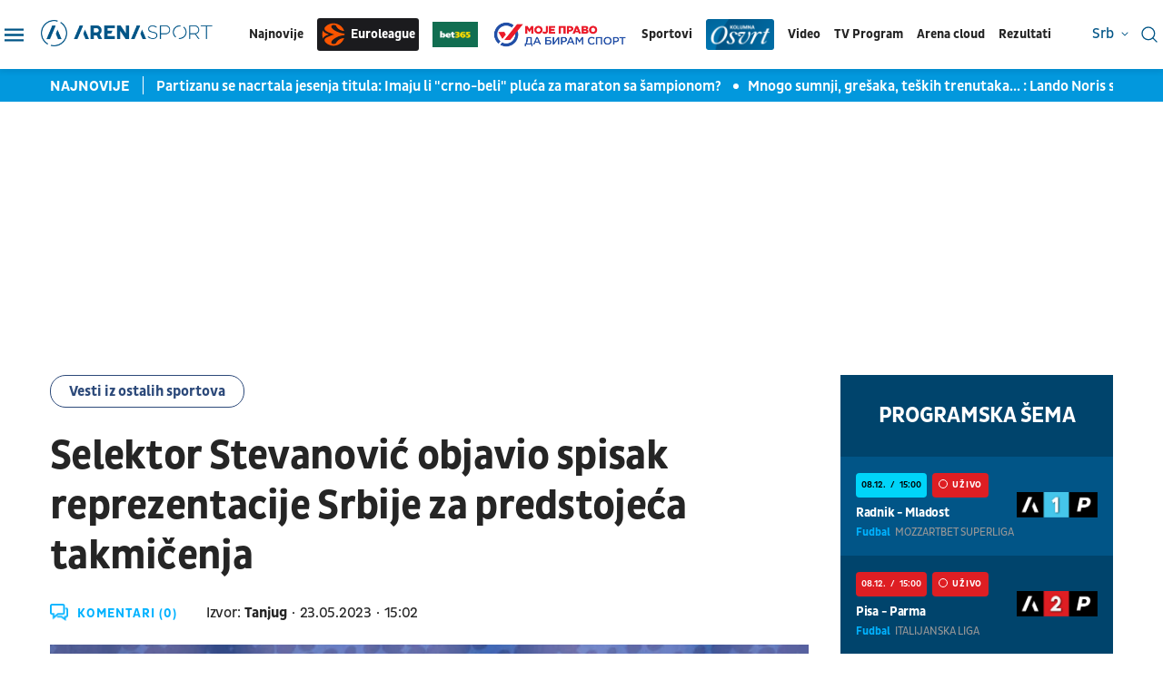

--- FILE ---
content_type: text/html; charset=UTF-8
request_url: https://www.tvarenasport.com/ostali-sportovi/vesti-iz-ostalih-sportova/5419/vaterpolo-selektor-uros-stevanovic-spisak/news/
body_size: 21618
content:
<!DOCTYPE html>
<html lang="sr-RS">

<head>

    

    <meta name="app-context" content="article">
<title>Vaterpolo selektor Uroš Stevanović spisak | Arena Sport</title>
<link rel="shortcut icon" href="/favicon.ico">  
<meta charset="UTF-8">
<meta name="viewport" content="width=device-width, initial-scale=1.0">
<meta name="author" content="Tanjug">
<meta name="description" content="U saopštenju se navodi da će igrači koji imaju obaveze na Fajnal ejtu Evrolige prikljutiti pripremama osmog juna. | Arena Sport">
<meta name="keywords" content="Uroš Stevanović, vaterpolo, Vaterpolo savez Srbije, Sport | Arena Sport">
<meta name="theme-color" content="#015587">

    <link rel="canonical" href="https://www.tvarenasport.com/ostali-sportovi/vesti-iz-ostalih-sportova/5419/vaterpolo-selektor-uros-stevanovic-spisak/news">


<!--ios compatibility-->
<meta name="apple-mobile-web-app-capable" content="yes">
<meta name="apple-mobile-web-app-title" content='Arena Sport'>
<meta name="apple-itunes-app" content="app-id=">
<link rel="apple-touch-icon" href="/files/arena_icon.png">


<!--Android compatibility-->

<meta name="mobile-web-app-capable" content="yes">
<meta name="application-name" content='Arena Sport'>
<meta name="google-play-app" content="app-id=">
<link rel="icon" type="image/png" href="/files/arena_icon.png">

<meta property="og:locale" content="sr">
    <meta property="og:site_name" content="Arena Sport">
    <meta property="og:url" content="https://www.tvarenasport.com/ostali-sportovi/vesti-iz-ostalih-sportova/5419/vaterpolo-selektor-uros-stevanovic-spisak/news">
    <meta property="og:type" content="article">
    <meta property="og:title" content="Selektor Stevanović objavio spisak reprezentacije Srbije za predstojeća takmičenja">
    <meta property="og:description" content="U saopštenju se navodi da će igrači koji imaju obaveze na Fajnal ejtu Evrolige prikljutiti pripremama osmog juna. | Arena Sport">
    <meta property="og:image" content="http://www.tvarenasport.com/data/images/2023-03-18/2069_20221019npstevanovic2_f.jpg" />
    <meta property="og:locale:alternate" content="sr-RS">
    <meta property="og:locale:alternate" content="ba-BA">
    <meta property="og:locale:alternate" content="hr-HR">
    <meta property="og:locale:alternate" content="mk-MK">
    <meta property="og:locale:alternate" content="si-SI">
    <meta name="twitter:card" content="summary_large_image">
    <meta name="twitter:image" content="http://www.tvarenasport.com/data/images/2023-03-18/2069_20221019npstevanovic2_f.jpg">
    <meta name="twitter:site" content="">
    <meta name="twitter:title" content="Vaterpolo selektor Uroš Stevanović spisak">
    <meta name="twitter:description" content="U saopštenju se navodi da će igrači koji imaju obaveze na Fajnal ejtu Evrolige prikljutiti pripremama osmog juna. | Arena Sport">
    <meta property="fb:pages" content="">

        <script>

            window.keyValues = {"pageType":"article","articleId":5419,"test":"","bannerSafe":"1","articleCategory":"Vesti iz ostalih sportova","articleTags":["Uroš Stevanović","vaterpolo","Vaterpolo savez Srbije","Sport"]};

        </script>
        <script type="application/ld+json">
            {
                "@context": "http://schema.org",
                "@type": "NewsArticle",
                "mainEntityOfPage": {
                    "@type": "WebPage",
                    "@id": "https://www.tvarenasport.com/ostali-sportovi/vesti-iz-ostalih-sportova/5419/vaterpolo-selektor-uros-stevanovic-spisak/news"
                },
                "headline": "Vaterpolo selektor Uroš Stevanović spisak",
                "image": {
                    "@type": "ImageObject",
                    "url": "https://www.tvarenasport.com/data/images/2023-03-18/2069_20221019npstevanovic2_f.jpg",
                    "height": "600",
                    "width": "900"
                },
                "datePublished": "2023-05-23T13:02:00+00:00",
                "dateModified": "2023-05-23T13:02:00+00:00",
                "author": {
                    "@type": "Person",
                    "name": "Tanjug"
                },
                "creator": "Đorđe Tomović",
                "articleSection": "Ostali sportovi",
                "publisher": {
                    "@type": "Organization",
                    "name": "Arena Sport",
                    "logo": {
                    "@type": "ImageObject",
                    "url": "http://www.tvarenasport.com",
                    "width": 167,
                    "height": 107
                    }
                },
                "description": "U saopštenju se navodi da će igrači koji imaju obaveze na Fajnal ejtu Evrolige prikljutiti pripremama osmog juna."
            }
        </script>

        
    
    
    <script src="https://js.hcaptcha.com/1/api.js?hl= sr " async defer></script>

<link rel="icon" type="image/x-icon" href="/favicon.ico">



<!--CSS FILES-->
<link rel="preconnect" href="https://fonts.googleapis.com">
<link rel="preconnect" href="https://fonts.gstatic.com" crossorigin>
<link href="https://fonts.googleapis.com/css2?family=Roboto&display=swap" rel="stylesheet">
<!-- font-family: 'Roboto', sans-serif; 400 -->
<link rel="preconnect" href="https://fonts.googleapis.com">
<link rel="preconnect" href="https://fonts.gstatic.com" crossorigin>
<link href="https://fonts.googleapis.com/css2?family=PT+Sans:ital,wght@0,400;0,700;1,400;1,700&display=swap" rel="stylesheet">

<link href="/files/css/owl.carousel.css?v=08-13-26" rel="stylesheet" type="text/css" />
<link href="/files/css/jquery.fancybox.min.css?v=08-13-26" rel="stylesheet" type="text/css" />
<link href="/files/css/datepicker.css?v=08-13-26" rel="stylesheet" type="text/css" />


    <link href="/files/css/single-news.css?v=08-13-26" rel="stylesheet" type="text/css">

<link rel="stylesheet" href="/files/css/custom.css?v=08-13-26" type="text/css">

<script src="//cdn.orangeclickmedia.com/tech/tvarenasport.com/ocm.js" async="async"></script>
                                            <!-- (C)2000-2023 Gemius SA - gemiusPrism  / tvarenasport.com/Default section -->
<script type="text/javascript">
<!--//--><![CDATA[//><!--
var pp_gemius_identifier = 'pzM6EPOQ70V5VL8QFQQ7spRpnJ6GfvCiNszjhdLlZCr.K7';
// lines below shouldn't be edited
function gemius_pending(i) { window[i] = window[i] || function() {var x = window[i+'_pdata'] = window[i+'_pdata'] || []; x[x.length]=arguments;};};
gemius_pending('gemius_hit'); gemius_pending('gemius_event'); gemius_pending('gemius_init'); gemius_pending('pp_gemius_hit'); gemius_pending('pp_gemius_event'); gemius_pending('pp_gemius_init');
(function(d,t) {try {var gt=d.createElement(t),s=d.getElementsByTagName(t)[0],l='http'+((location.protocol=='https:')?'s':''); gt.setAttribute('async','async');
gt.setAttribute('defer','defer'); gt.src=l+'://gars.hit.gemius.pl/xgemius.js'; s.parentNode.insertBefore(gt,s);} catch (e) {}})(document,'script');
//--><!]]>
</script>
                                            <script type="text/javascript">
      function e(e){var t=!(arguments.length>1&&void 0!==arguments[1])||arguments[1],c=document.createElement("script");c.src=e,t?c.type="module":(c.async=!0,c.type="text/javascript",c.setAttribute("nomodule",""));var n=document.getElementsByTagName("script")[0];n.parentNode.insertBefore(c,n)}function t(t,c,n){var a,o,r;null!==(a=t.marfeel)&&void 0!==a||(t.marfeel={}),null!==(o=(r=t.marfeel).cmd)&&void 0!==o||(r.cmd=[]),t.marfeel.config=n,t.marfeel.config.accountId=c;var i="https://sdk.mrf.io/statics";e("".concat(i,"/marfeel-sdk.js?id=").concat(c),!0),e("".concat(i,"/marfeel-sdk.es5.js?id=").concat(c),!1)}!function(e,c){var n=arguments.length>2&&void 0!==arguments[2]?arguments[2]:{};t(e,c,n)}(window,3161,{} /*config*/);
</script>
                    
<!-- Google tag (gtag.js) -->
    <script async src="https://www.googletagmanager.com/gtag/js?id=G-JDQZGSJY4N"></script>
    <script>
    window.dataLayer = window.dataLayer || [];
    function gtag(){dataLayer.push(arguments);}
    gtag('js', new Date());

    gtag('config', 'G-JDQZGSJY4N');
    </script>

    
</head>
<body>


    <header class="header-new ">
        <div class="container">
    <div class="header-inner">
        <a href="https://www.tvarenasport.com" class="header-logo">
            <img src="/files/img/logo.png" alt="Arena Sport logo">
        </a>
        <div class="desktop-menu">
            <style>
    .header_logo_sponsor {
        height: auto;
        max-width:50px;
    }
</style>

<ul class="main-menu list-unstyled d-none d-lg-flex">
    <li class="main-menu-item">
        <a href="https://www.tvarenasport.com/najnovije-sportske-vesti" class="main-menu-link">Najnovije</a>
    </li>
    
    <li class="main-menu-item">
        <a href="https://www.tvarenasport.com/evroliga" class="main-menu-link logo-img euroleague-link">
            <img src="/files/img/euroleague/euroleague-ball.svg" alt="">
            Euroleague
        </a>
    </li>
            <li class="main-menu-item">
            <a href="https://www.bet365.rs/olp/open-account?affiliate=365_03729013" target="_blank">
                <img src="/files/sponsors/bet365_logo_sponzor.jpg" class="header_logo_sponsor" alt="logo sponzor">
            </a>
        </li>
        <li class="main-menu-item">
        <a href="https://www.tvarenasport.com/moje-pravo-da-biram-sport" class="main-menu-link ">
            <img src="/files/img/biram-sport-logo1.png" alt="" style="max-width:150px;height:auto;">
        </a>
    </li>
    <li class="main-menu-item submenu-true">
        <a class="main-menu-link">Sportovi</a>
        <ul class="submenu list-unstyled">
                            <li class="submenu-item">
                    <div class="submenu-link-wrapper">
                        <a href="https://www.tvarenasport.com/fudbal/premijer-liga/" class="submenu-link">Premijer
                            Liga</a>
                        
                    </div>
                </li>
                                                            
                                                                                                                                                                                    <li class="submenu-item">
                        <a class="submenu-link" href="/fudbal/">Fudbal</a>
                    </li>
                                    
                                                                                                                                                                                    <li class="submenu-item">
                        <a class="submenu-link" href="/kosarka/">Košarka</a>
                    </li>
                                    
                                                                                                                                                                                        <li class="submenu-item">
                            <a class="submenu-link" href="/nbanolimits/">NBA No Limits</a>
                        </li>
                                            
                                                                                                                                                                                    <li class="submenu-item">
                        <a class="submenu-link" href="/tenis/">Tenis</a>
                    </li>
                                    
                                                                                                                                                                                    <li class="submenu-item">
                        <a class="submenu-link" href="/americki-sportovi/">Američki sportovi</a>
                    </li>
                                    
                                                                                                                                                                                    <li class="submenu-item">
                        <a class="submenu-link" href="/rukomet/">Rukomet</a>
                    </li>
                                    
                                                                                                                                                                                    <li class="submenu-item">
                        <a class="submenu-link" href="/odbojka/">Odbojka</a>
                    </li>
                                    
                                                                                                                                                                                    <li class="submenu-item">
                        <a class="submenu-link" href="/arena-fight/">Arena Fight</a>
                    </li>
                                    
                                                                                                                                                                                    <li class="submenu-item">
                        <a class="submenu-link" href="/automoto/">Automoto</a>
                    </li>
                                    
                                                                                                                                                                                    <li class="submenu-item">
                        <a class="submenu-link" href="/ostali-sportovi/">Ostali sportovi</a>
                    </li>
                                    
                                                                                                                                                                                    <li class="submenu-item">
                        <a class="submenu-link" href="/najave-i-dogadaji/">Najave i događaji</a>
                    </li>
                                    
                                                                                                        
                                                                                                                            
                                                                
                                                                                                                                                
                                                                                                                                                                    
                                                                                                                                                                                    <li class="submenu-item">
                        <a class="submenu-link" href="/evroliga/">Evroliga</a>
                    </li>
                                    
                                                                                    
                                                                                                                                                                                        </ul>
    </li>

    
    
    <li class="main-menu-item">
        <a href="https://www.tvarenasport.com/kolumne" class="main-menu-link ">
            <img src="/files/img/osvrt-web.png" alt="" style="max-width:75px;height:auto;">
        </a>
    </li>
    
    
    <li class="main-menu-item">
        <a href="https://www.tvarenasport.com/video" class="main-menu-link">Video</a>
    </li>
            <li class="main-menu-item d-none">
            <a href="https://www.tvarenasport.com/emisije" class="main-menu-link">Emisije</a>
        </li>
        <li class="main-menu-item">
        <a href="https://www.tvarenasport.com/tv-scheme" class="main-menu-link">TV Program</a>
    </li>

    

        <li class="main-menu-item">
        <a href="https://arenacloudtv.com/" target="_blank" class="main-menu-link">Arena cloud</a>
    </li>
    
            <li class="main-menu-item submenu-true">
            <a class="main-menu-link">Rezultati</a>
            <ul class="submenu list-unstyled">
                <li class="submenu-item">
                    <a class="submenu-link" href="https://www.tvarenasport.com/rezultati/fudbal">Fudbal</a>
                </li>
                <li class="submenu-item">
                    <a class="submenu-link" href="https://www.tvarenasport.com/rezultati/kosarka">Košarka</a>
                </li>
                <li class="submenu-item">
                    <a class="submenu-link" href="https://www.tvarenasport.com/rezultati/rukomet">Rukomet</a>
                </li>
                <li class="submenu-item">
                    <a class="submenu-link" href="https://www.tvarenasport.com/rezultati/odbojka">Odbojka</a>
                </li>
                <li class="submenu-item">
                    <a class="submenu-link" href="https://www.tvarenasport.com/rezultati/tenis">Tenis</a>
                </li>
            </ul>
        </li>


        <li class="main-menu-item">
            
        </li>

    </ul>
        </div>
        
    </div>
</div>
<div class="header-action">
    <div class="language-wrapper">
            <span class="current-language">
            srb
            <svg width='8' height='8'>
                <use xlink:href='/files/fontawesome/solid.svg#chevron-down'></use>
            </svg>
        </span>
        <!-- li moze biti i a i u li itemu moze da se stavi a tag, podesen je stil -->
        <ul class="language-list list-unstyled">
            <li class="language-item"><a href="https://tvarenasport.hr/">cro</a></li>
            <li class="language-item"><a href="https://www.tvarenasport.ba/">bih</a></li>
            
            
            <li class="language-item"><a href="https://www.tvarenasport.si/">slo</a></li>
        </ul>
    </div>

    <div class="search-form-wrapper">
    



    <a href="https://www.tvarenasport.com/search">
        <span class="toggle-search" type="submit">
            <img src="/files/img/header-new/search.svg" alt="" width="18" height="18">
        </span>
    </a>
</div>
</div>
<div class="menu-toggler">
    <span class="menu-icon">
        <img src="/files/img/header-new/menu.svg" alt="" width="21" height="14">
    </span>
    <span class="close-icon">
        <img src="/files/img/header-new/close.svg" alt="" width="18" height="18">
    </span>
</div>
<div class="additional-menu">
    <style>
    .navbar_logo_sponsor {
        width: 50px;
        height: auto;
        margin-left:10px;
    }
</style>


<div class="secondary-menu-wrapper">

    <span class="close">
        <svg width='20' height='20'>
            <use xlink:href='/files/fontawesome/solid.svg#x'></use>
        </svg>
    </span>
    <ul class="secondary-menu list-unstyled">
        <li class="secondary-menu-item">
            <a href="https://www.tvarenasport.com/najnovije-sportske-vesti" class="secondary-menu-link">najnovije</a>
        </li>
                                                    
                                            
                                            
                                            
                                            
                                            
                                            
                                            
                                            
                                            
                                                <li class="secondary-menu-item">
                        <a href="/najave-i-dogadaji/" class="secondary-menu-link">Najave i događaji</a>
                    </li>
                                
                                            
                                            
                                            
                                            
                                            
                                            
                                                <li class="secondary-menu-item">
                        <a href="/moje-pravo-da-biram-sport/" class="secondary-menu-link">
                            <img src="/files/img/biram-sport-logo1.png" class="header_logo_sponsor" alt="biram sport logo" style="max-width:150px;height:auto;margin:5px 0;"/>
                        </a>
                    </li>
                                
                                            
                            <li class="secondary-menu-item">
            <a href="https://www.tvarenasport.com/video" class="secondary-menu-link">video</a>
        </li>
                    <li class="main-menu-item d-none">
                <a href="https://www.tvarenasport.com/emisije" class="main-menu-link">emisije</a>
            </li>
        
                    <li class="secondary-menu-item">
                <div class="secondary-menu-link-wrapper">
                    <a href="https://www.tvarenasport.com/tv-scheme" class="secondary-menu-link">tv program</a>
                </div>
            </li>
                <li class="secondary-menu-item"  style="padding-bottom:20px;" >
            <a href="https://arenacloudtv.com/" target="_blank" class="secondary-menu-link">arena cloud</a>
        </li>

                    <li class="secondary-menu-item" style="border-top: 1px solid rgba(45, 74, 122, 0.3);padding-top:20px;">
                <a class="secondary-menu-link" href="https://www.tvarenasport.com/rezultati/fudbal">rezultati fudbal</a>
            </li>
            <li class="secondary-menu-item">
                <a class="secondary-menu-link" href="https://www.tvarenasport.com/rezultati/kosarka">rezultati košarka</a>
            </li>
            <li class="secondary-menu-item">
                <a class="secondary-menu-link" href="https://www.tvarenasport.com/rezultati/rukomet">rezultati rukomet</a>
            </li>
            <li class="secondary-menu-item">
                <a class="secondary-menu-link" href="https://www.tvarenasport.com/rezultati/odbojka">rezultati odbojka</a>
            </li>
            <li class="secondary-menu-item">
                <a class="secondary-menu-link" href="https://www.tvarenasport.com/rezultati/tenis">rezultati tenis</a>
            </li>
            </ul>
    <ul class="secondary-menu list-unstyled">
                <li class="secondary-menu-item">
            <div class="secondary-menu-link-wrapper">
                <a href="https://www.tvarenasport.com/evroliga" class="secondary-menu-link">Euroleague</a>
                <a href="https://www.bet365.rs/olp/open-account?affiliate=365_03729013" class="secondary-menu-link logo-img" style="margin-left:10px;padding:4px;border-radius:3px;display:flex;color:#fff" target="_blank">
                    <img src="/files/sponsors/bet365_logo_sponzor.jpg" alt="365">
                </a>
            </div>
        </li>
        <li class="secondary-menu-item">
            <div class="secondary-menu-link-wrapper">
                <a href="https://www.tvarenasport.com/fudbal/premijer-liga/" class="secondary-menu-link">Premijer Liga</a>
                
            </div>
        </li>
        <li class="secondary-menu-item">
            <div class="secondary-menu-link-wrapper">
                <a href="/fudbal/uefa-liga-sampiona/" class="secondary-menu-link">UEFA Liga Šampiona</a>

            </div>
        </li>
                                                                            
                
                                <li class="secondary-menu-item">
                    <a href="/fudbal/" class="secondary-menu-link"  style="display:inline-block !important;" >Fudbal
                                                    
                                            </a>
                </li>
                                                            
                
                                <li class="secondary-menu-item">
                    <a href="/kosarka/" class="secondary-menu-link" >Košarka
                                            </a>
                </li>
                                                                <li class="secondary-menu-item">
                        <a href="/nbanolimits/" class="secondary-menu-link nba-link">
                            <span>
                                <img src="/files/img/nba/logo-nba-blue.png" alt="" width="43" height="auto">
                            </span>
                            <span>
                                <img src="/files/img/nba/logo-nolimits-black.png" alt="" width="50" height="auto">
                            </span>
                        </a>
                    </li>
                                                                    
                
                                <li class="secondary-menu-item">
                    <a href="/tenis/" class="secondary-menu-link" >Tenis
                                            </a>
                </li>
                                                            
                
                                <li class="secondary-menu-item">
                    <a href="/americki-sportovi/" class="secondary-menu-link" >Američki sportovi
                                            </a>
                </li>
                                                            
                
                                <li class="secondary-menu-item">
                    <a href="/rukomet/" class="secondary-menu-link" >Rukomet
                                            </a>
                </li>
                                                            
                
                                <li class="secondary-menu-item">
                    <a href="/odbojka/" class="secondary-menu-link" >Odbojka
                                            </a>
                </li>
                                                            
                
                                <li class="secondary-menu-item">
                    <a href="/arena-fight/" class="secondary-menu-link" >Arena Fight
                                            </a>
                </li>
                                                            
                
                                <li class="secondary-menu-item">
                    <a href="/automoto/" class="secondary-menu-link" >Automoto
                                            </a>
                </li>
                                                            
                
                                <li class="secondary-menu-item">
                    <a href="/ostali-sportovi/" class="secondary-menu-link" >Ostali sportovi
                                            </a>
                </li>
                                                                                                
                
                                <li class="secondary-menu-item">
                    <a href="/partnerski-sadrzaji/" class="secondary-menu-link" >Partnerski sadržaji
                                            </a>
                </li>
                                                            
                
                                                                
                
                                                                
                
                                                                
                
                                                                
                
                                                                                                    
                
                                <li class="secondary-menu-item">
                    <a href="/kolumne/" class="secondary-menu-link" >Kolumne
                                            </a>
                </li>
                        </ul>
    <ul class="secondary-menu list-unstyled">
                                                    <li class="secondary-menu-item">
                    <a href="/p/2/o-nama/" class="secondary-menu-link">O nama</a>
                </li>
                                                <li class="secondary-menu-item">
                        <a href="https://www.tvarenasport.com/acg-network" target="_blank" class="secondary-menu-link">ACG Network</a>
                    </li>
                                <li class="secondary-menu-item">
                    <a href="/p/3/privatnost/" class="secondary-menu-link">Privatnost</a>
                </li>
                                            <li class="secondary-menu-item">
                    <a href="/p/4/uslovi-koriscenja/" class="secondary-menu-link">Uslovi korišćenja</a>
                </li>
                                            <li class="secondary-menu-item">
                    <a href="/p/5/marketing/" class="secondary-menu-link">Marketing</a>
                </li>
                                            <li class="secondary-menu-item">
                    <a href="/p/6/kontakt/" class="secondary-menu-link">Kontakt</a>
                </li>
                                            <li class="secondary-menu-item">
                    <a href="/p/7/kako-do-arene/" class="secondary-menu-link">Kako do Arene?</a>
                </li>
                        </ul>
    <ul class="social-menu list-unstyled">
                    <a href="https://www.facebook.com/TVArenaSport/?ref=br_rs" target="_blank" class="social-link">
                <svg width='20' height='20'>
                    <use xlink:href='/files/fontawesome/brands.svg#facebook-f'></use>
                </svg>
            </a>
                            <a href="https://twitter.com/arenasport_tv" target="_blank" class="social-link">
                <svg width='20' height='20'>
                    <use xlink:href='/files/fontawesome/brands.svg#twitter'></use>
                </svg>
            </a>
                        <a href="https://www.instagram.com/arenasporttv/?hl=sr" target="_blank" class="social-link">
            <svg width='20' height='20'>
                <use xlink:href='/files/fontawesome/brands.svg#instagram'></use>
            </svg>
        </a>
                        <a href="https://www.youtube.com/user/TVArenaSport" target="_blank" class="social-link">
            <svg width='20' height='20'>
                <use xlink:href='/files/fontawesome/brands.svg#youtube'></use>
            </svg>
        </a>
            </ul>
     
</div>
</div>

    </header>

    <section class="header-news">
    <div class="container">
        <div class="header-news-box">
            <h5 class="header-news-box-title">najnovije</h5>
            <div class="header-news-slider-wrapper">
                <div class="header-news-slider owl-carousel owl-theme">
                                        <article class="news-item  video-item  ">
    <a href="/fudbal/superliga-srbije/58229/partizan-titula-superliga-maraton-prolece-crvena-zvezda-fudbal/news/" class="news-item-image" title="Partizanu se nacrtala jesenja titula: Imaju li &quot;crno-beli&quot; pluća za maraton sa šampionom?">
        <picture>
            
                                                <source srcset="/data/images/2025-12-08/46415_radnicki-1923-partizan-34_f.webp" media="(min-width: 1265px)" type="image/webp">
                                    <source srcset="/data/images/2025-12-08/46415_radnicki-1923-partizan-34_kfl.webp" media="(min-width: 992px)" type="image/webp">
                                    <source srcset="/data/images/2025-12-08/46415_radnicki-1923-partizan-34_f.webp" media="(min-width: 768px)" type="image/webp">
                                    <source srcset="/data/images/2025-12-08/46415_radnicki-1923-partizan-34_kfl.webp" media="(min-width: 560px)" type="image/webp">
                                    <source srcset="/data/images/2025-12-08/46415_radnicki-1923-partizan-34_ig.webp" media="(min-width: 100px)" type="image/webp">
                                        <img
                src="/data/images/2025-12-08/46415_radnicki-1923-partizan-34_kf.JPG"
                alt="Partizanu se nacrtala jesenja titula: Imaju li &quot;crno-beli&quot; pluća za maraton sa šampionom?" class="lazyload" loading="lazy">
        </picture>
    </a>
    <div class="news-item-data">
        <div class="news-item-category-date">
            <p class="news-item-category">
                <a
                    href="/fudbal/superliga-srbije/" 
                                        >
                     Superliga Srbije
                </a>
            </p>
            <p class="news-item-time">
                <span class="news-item-time-wrapper">
                                            pre 8 minuta
                                    </span>
                <span class="news-item-hour-wrapper">
                    <span>
                        13:
                    </span>
                    <span>
                        17
                    </span>
                </span>
            </p>
        </div>
        <h2 class="news-item-title">
            <a href="/fudbal/superliga-srbije/58229/partizan-titula-superliga-maraton-prolece-crvena-zvezda-fudbal/news/"> Partizanu se nacrtala jesenja titula: Imaju li &quot;crno-beli&quot; pluća za maraton sa šampionom? </a>
        </h2>
        <p class="news-item-description">Fudbaleri crno-belih imaju dva boda prednosti i dva meča sa Napretkom i IMT-om do kraja prvog dela sezone.</p>
    </div>
    </article>
                                        <article class="news-item    ">
    <a href="/automoto/vesti-iz-automoto-sporta/58226/lando-noris-sumnjao-sam-u-sebe-i-gresio-sampion-formule-1-izjava/news/" class="news-item-image" title="Mnogo sumnji, grešaka, teških trenutaka... : Lando Noris sumirao najlepšu godinu u životu">
        <picture>
            
                                                <source srcset="/data/images/2025-12-08/46413_profimedia-1057612389_f.webp" media="(min-width: 1265px)" type="image/webp">
                                    <source srcset="/data/images/2025-12-08/46413_profimedia-1057612389_kfl.webp" media="(min-width: 992px)" type="image/webp">
                                    <source srcset="/data/images/2025-12-08/46413_profimedia-1057612389_f.webp" media="(min-width: 768px)" type="image/webp">
                                    <source srcset="/data/images/2025-12-08/46413_profimedia-1057612389_kfl.webp" media="(min-width: 560px)" type="image/webp">
                                    <source srcset="/data/images/2025-12-08/46413_profimedia-1057612389_ig.webp" media="(min-width: 100px)" type="image/webp">
                                        <img
                src="/data/images/2025-12-08/46413_profimedia-1057612389_kf.jpg"
                alt="Mnogo sumnji, grešaka, teških trenutaka... : Lando Noris sumirao najlepšu godinu u životu" class="lazyload" loading="lazy">
        </picture>
    </a>
    <div class="news-item-data">
        <div class="news-item-category-date">
            <p class="news-item-category">
                <a
                    href="/automoto/vesti-iz-automoto-sporta/" 
                                        >
                     Vesti iz automoto sporta
                </a>
            </p>
            <p class="news-item-time">
                <span class="news-item-time-wrapper">
                                            pre 29 minuta
                                    </span>
                <span class="news-item-hour-wrapper">
                    <span>
                        12:
                    </span>
                    <span>
                        56
                    </span>
                </span>
            </p>
        </div>
        <h2 class="news-item-title">
            <a href="/automoto/vesti-iz-automoto-sporta/58226/lando-noris-sumnjao-sam-u-sebe-i-gresio-sampion-formule-1-izjava/news/"> Mnogo sumnji, grešaka, teških trenutaka... : Lando Noris sumirao najlepšu godinu u životu </a>
        </h2>
        <p class="news-item-description">Novi šampion Formule 1 napravio rekapitulaciju upravo završene sezone &quot;najbržeg cirkusa&quot; na svetu.</p>
    </div>
    </article>
                                        <article class="news-item    ">
    <a href="/fudbal/vesti-iz-fudbala/58224/branko-radujko-intervju-fs-srbije-veljko-paunovic-fudbal/news/" class="news-item-image" title="Radujko: Kod Paunovića neće igrati 11 najpopularnijih, već će igrati 11 najspremnijih">
        <picture>
            
                                                <source srcset="/data/images/2025-12-08/46411_domenico-messina-0018_f.webp" media="(min-width: 1265px)" type="image/webp">
                                    <source srcset="/data/images/2025-12-08/46411_domenico-messina-0018_kfl.webp" media="(min-width: 992px)" type="image/webp">
                                    <source srcset="/data/images/2025-12-08/46411_domenico-messina-0018_f.webp" media="(min-width: 768px)" type="image/webp">
                                    <source srcset="/data/images/2025-12-08/46411_domenico-messina-0018_kfl.webp" media="(min-width: 560px)" type="image/webp">
                                    <source srcset="/data/images/2025-12-08/46411_domenico-messina-0018_ig.webp" media="(min-width: 100px)" type="image/webp">
                                        <img
                src="/data/images/2025-12-08/46411_domenico-messina-0018_kf.JPG"
                alt="Radujko: Kod Paunovića neće igrati 11 najpopularnijih, već će igrati 11 najspremnijih" class="lazyload" loading="lazy">
        </picture>
    </a>
    <div class="news-item-data">
        <div class="news-item-category-date">
            <p class="news-item-category">
                <a
                    href="/fudbal/vesti-iz-fudbala/" 
                                        >
                     Vesti iz fudbala
                </a>
            </p>
            <p class="news-item-time">
                <span class="news-item-time-wrapper">
                                            pre 49 minuta
                                    </span>
                <span class="news-item-hour-wrapper">
                    <span>
                        12:
                    </span>
                    <span>
                        36
                    </span>
                </span>
            </p>
        </div>
        <h2 class="news-item-title">
            <a href="/fudbal/vesti-iz-fudbala/58224/branko-radujko-intervju-fs-srbije-veljko-paunovic-fudbal/news/"> Radujko: Kod Paunovića neće igrati 11 najpopularnijih, već će igrati 11 najspremnijih </a>
        </h2>
        <p class="news-item-description">Generalni sekretar Fudbalskog Saveza Srbije Branko Radujko gostujući na &quot;K1&quot; televiziji govorio o budućnosti A selekcije pod vođstvom Veljka Paunovića, planovima Saveza vezanim i za nacionalni tim i za klupski fudbal, sudijama...</p>
    </div>
    </article>
                                        <article class="news-item    ">
    <a href="/fudbal/uefa-liga-sampiona/58225/mohamed-salah-moguca-kazna-liverpul-mec-inter/news/" class="news-item-image" title="Salah (ne)putuje na meč sa Interom: Liverpul veća o statusu nezadovoljnog Faraona">
        <picture>
            
                                                <source srcset="/data/images/2025-12-08/46412_profimedia-1057282574_f.webp" media="(min-width: 1265px)" type="image/webp">
                                    <source srcset="/data/images/2025-12-08/46412_profimedia-1057282574_kfl.webp" media="(min-width: 992px)" type="image/webp">
                                    <source srcset="/data/images/2025-12-08/46412_profimedia-1057282574_f.webp" media="(min-width: 768px)" type="image/webp">
                                    <source srcset="/data/images/2025-12-08/46412_profimedia-1057282574_kfl.webp" media="(min-width: 560px)" type="image/webp">
                                    <source srcset="/data/images/2025-12-08/46412_profimedia-1057282574_ig.webp" media="(min-width: 100px)" type="image/webp">
                                        <img
                src="/data/images/2025-12-08/46412_profimedia-1057282574_kf.jpg"
                alt="Salah (ne)putuje na meč sa Interom: Liverpul veća o statusu nezadovoljnog Faraona" class="lazyload" loading="lazy">
        </picture>
    </a>
    <div class="news-item-data">
        <div class="news-item-category-date">
            <p class="news-item-category">
                <a
                    href="/fudbal/uefa-liga-sampiona/" 
                                        >
                     UEFA Liga šampiona
                </a>
            </p>
            <p class="news-item-time">
                <span class="news-item-time-wrapper">
                                            pre 1 sat
                                    </span>
                <span class="news-item-hour-wrapper">
                    <span>
                        12:
                    </span>
                    <span>
                        16
                    </span>
                </span>
            </p>
        </div>
        <h2 class="news-item-title">
            <a href="/fudbal/uefa-liga-sampiona/58225/mohamed-salah-moguca-kazna-liverpul-mec-inter/news/"> Salah (ne)putuje na meč sa Interom: Liverpul veća o statusu nezadovoljnog Faraona </a>
        </h2>
        <p class="news-item-description">Egipatski fudbaler čeka posledice svojih oštrih kritika na račun Liverpula.</p>
    </div>
    </article>
                                        <article class="news-item    ">
    <a href="/kolumne/vesti/58219/kolumna-pavle-zivkovic/news/" class="news-item-image" title="Meklaren iz blata do Landove titule!">
        <picture>
            
                                                <source srcset="/data/images/2025-11-08/44896_pavle-zivkovic_f.webp" media="(min-width: 1265px)" type="image/webp">
                                    <source srcset="/data/images/2025-11-08/44896_pavle-zivkovic_kfl.webp" media="(min-width: 992px)" type="image/webp">
                                    <source srcset="/data/images/2025-11-08/44896_pavle-zivkovic_f.webp" media="(min-width: 768px)" type="image/webp">
                                    <source srcset="/data/images/2025-11-08/44896_pavle-zivkovic_kfl.webp" media="(min-width: 560px)" type="image/webp">
                                    <source srcset="/data/images/2025-11-08/44896_pavle-zivkovic_ig.webp" media="(min-width: 100px)" type="image/webp">
                                        <img
                src="/data/images/2025-11-08/44896_pavle-zivkovic_kf.jpeg"
                alt="Meklaren iz blata do Landove titule!" class="lazyload" loading="lazy">
        </picture>
    </a>
    <div class="news-item-data">
        <div class="news-item-category-date">
            <p class="news-item-category">
                <a
                    href="/kolumne/" 
                                        >
                     Kolumne
                </a>
            </p>
            <p class="news-item-time">
                <span class="news-item-time-wrapper">
                                            pre 1 sat
                                    </span>
                <span class="news-item-hour-wrapper">
                    <span>
                        12:
                    </span>
                    <span>
                        00
                    </span>
                </span>
            </p>
        </div>
        <h2 class="news-item-title">
            <a href="/kolumne/vesti/58219/kolumna-pavle-zivkovic/news/"> Meklaren iz blata do Landove titule! </a>
        </h2>
        <p class="news-item-description">Veći deo svetske javnosti priželjkivao je titulu za Ferštepana, bez sumnje najboljeg vozača današnjice. Na kraju, nedostajala su samo dva boda, možda baš ona iz Katara, kad je Lando zbog greške Antonelija bio četvrti. Ne delim mišljenje onih koji grubo dobacuju kako Noris nije zaslužio, da on uživa plodove dobrog bolida…</p>
    </div>
    </article>
                                        <article class="news-item  video-item  ">
    <a href="/fudbal/superliga-srbije/58223/crvena-zvezda-1991-prvak-sveta-fudbal-secanja/news/" class="news-item-image" title="Na današnji dan pre 34 godine: Zvezda se popela na krov sveta">
        <picture>
            
                                                <source srcset="/data/images/2025-12-08/46410_zvezda-tokio-19_f.webp" media="(min-width: 1265px)" type="image/webp">
                                    <source srcset="/data/images/2025-12-08/46410_zvezda-tokio-19_kfl.webp" media="(min-width: 992px)" type="image/webp">
                                    <source srcset="/data/images/2025-12-08/46410_zvezda-tokio-19_f.webp" media="(min-width: 768px)" type="image/webp">
                                    <source srcset="/data/images/2025-12-08/46410_zvezda-tokio-19_kfl.webp" media="(min-width: 560px)" type="image/webp">
                                    <source srcset="/data/images/2025-12-08/46410_zvezda-tokio-19_ig.webp" media="(min-width: 100px)" type="image/webp">
                                        <img
                src="/data/images/2025-12-08/46410_zvezda-tokio-19_kf.JPG"
                alt="Na današnji dan pre 34 godine: Zvezda se popela na krov sveta" class="lazyload" loading="lazy">
        </picture>
    </a>
    <div class="news-item-data">
        <div class="news-item-category-date">
            <p class="news-item-category">
                <a
                    href="/fudbal/superliga-srbije/" 
                                        >
                     Superliga Srbije
                </a>
            </p>
            <p class="news-item-time">
                <span class="news-item-time-wrapper">
                                            pre 1 sat
                                    </span>
                <span class="news-item-hour-wrapper">
                    <span>
                        11:
                    </span>
                    <span>
                        28
                    </span>
                </span>
            </p>
        </div>
        <h2 class="news-item-title">
            <a href="/fudbal/superliga-srbije/58223/crvena-zvezda-1991-prvak-sveta-fudbal-secanja/news/"> Na današnji dan pre 34 godine: Zvezda se popela na krov sveta </a>
        </h2>
        <p class="news-item-description">Crveno-beli su 8. decembra 1991. godine savladali Kolo Kolo 3:0 i osvojili Interkontinentalni kup.</p>
    </div>
    </article>
                                        <article class="news-item  video-item  ">
    <a href="/fudbal/serija-a/58222/antonio-konte-trener-napoli-pohvale-igraci-juventus-fudbal-serija-a/news/" class="news-item-image" title="Konte hvali igrače Napolija: Zapanjen sam ovim momcima, čine me ponosnim">
        <picture>
            
                                                <source srcset="/data/images/2025-12-08/46409_tan2025-12-0319101893-5_f.webp" media="(min-width: 1265px)" type="image/webp">
                                    <source srcset="/data/images/2025-12-08/46409_tan2025-12-0319101893-5_kfl.webp" media="(min-width: 992px)" type="image/webp">
                                    <source srcset="/data/images/2025-12-08/46409_tan2025-12-0319101893-5_f.webp" media="(min-width: 768px)" type="image/webp">
                                    <source srcset="/data/images/2025-12-08/46409_tan2025-12-0319101893-5_kfl.webp" media="(min-width: 560px)" type="image/webp">
                                    <source srcset="/data/images/2025-12-08/46409_tan2025-12-0319101893-5_ig.webp" media="(min-width: 100px)" type="image/webp">
                                        <img
                src="/data/images/2025-12-08/46409_tan2025-12-0319101893-5_kf.jpg"
                alt="Konte hvali igrače Napolija: Zapanjen sam ovim momcima, čine me ponosnim" class="lazyload" loading="lazy">
        </picture>
    </a>
    <div class="news-item-data">
        <div class="news-item-category-date">
            <p class="news-item-category">
                <a
                    href="/fudbal/serija-a/" 
                                        >
                     Serija A
                </a>
            </p>
            <p class="news-item-time">
                <span class="news-item-time-wrapper">
                                            pre 2 sata
                                    </span>
                <span class="news-item-hour-wrapper">
                    <span>
                        11:
                    </span>
                    <span>
                        04
                    </span>
                </span>
            </p>
        </div>
        <h2 class="news-item-title">
            <a href="/fudbal/serija-a/58222/antonio-konte-trener-napoli-pohvale-igraci-juventus-fudbal-serija-a/news/"> Konte hvali igrače Napolija: Zapanjen sam ovim momcima, čine me ponosnim </a>
        </h2>
        <p class="news-item-description">Trener Napolitanaca sija od sreće posle pobede nad Juventusom.</p>
    </div>
    </article>
                                    </div>
            </div>
        </div>
    </div>
</section>

    
        <main>
        <div class="bnr banner-desktop">
                    <div class="bnr-wrapper bilboard"  style="min-height:100px" >
                        <div class="bnr-inner">
                            <!-- /22878748546/OCM_tvarenasport.com/OCM_Billboard_Desktop_ROS -->
<div id='OCM_Billboard_Desktop_ROS' data-ocm-ad style="min-height:250px">
</div>
                        </div>
                    </div>
                </div>
                    <div class="bnr banner-mobile">
                    <div class="bnr-wrapper bilboard" >
                        <div class="bnr-inner">
                            <!-- /22878748546/OCM_tvarenasport.com/OCM_Billboard_MOB_ROS -->
<div id='OCM_Billboard_MOB_ROS' data-ocm-ad style="min-height:0px">
</div>
                        </div>
                    </div>
                </div>
                    <style>
.sponsor-link {
    vertical-align: top;
}

.sponsor-logo {
    max-height: 30px;
    height: auto;
    margin-left: 10px;
}
</style>
    <section class="single-news ">
        <div class="container">
            <div class="layout">
                <div class="main-content">
                    <div class="single-news-header">
                        <a href="/ostali-sportovi/vesti-iz-ostalih-sportova/" class="single-news-category">Vesti iz ostalih sportova</a>
                        
                        <h1 class="single-news-title">Selektor Stevanović objavio spisak reprezentacije Srbije za predstojeća takmičenja
                                                    </h1>
                        <div class="single-news-header-info">
                                                    <span class="single-news-header-comments">
                                <figure>
                                    <img src="/files/img/icons/comments.png" alt="">
                                </figure>
                                komentari (0)
                            </span>
                                                    <div class="single-news-header-author-time">
                                                                    <p class="single-news-author">Izvor: <b>Tanjug</b></p>
                                                                                                    <span>23.05.2023</span>
                                                                                                    <span>15:02</span>
                                                            </div>

                        </div>
                                                    <figure class="lead-image">
                                    <picture>
                                                                                    <source srcset="/data/images/2023-03-18/2069_20221019npstevanovic2_f.webp?timestamp=1684792800" media="(min-width: 1265px)" type="image/webp">
                                                                                    <source srcset="/data/images/2023-03-18/2069_20221019npstevanovic2_kfl.webp?timestamp=1684792800" media="(min-width: 992px)" type="image/webp">
                                                                                    <source srcset="/data/images/2023-03-18/2069_20221019npstevanovic2_f.webp?timestamp=1684792800" media="(min-width: 768px)" type="image/webp">
                                                                                    <source srcset="/data/images/2023-03-18/2069_20221019npstevanovic2_kfl.webp?timestamp=1684792800" media="(min-width: 560px)" type="image/webp">
                                                                                    <source srcset="/data/images/2023-03-18/2069_20221019npstevanovic2_ig.webp?timestamp=1684792800" media="(min-width: 100px)" type="image/webp">
                                                                                <img src="/data/images/2023-03-18/2069_20221019npstevanovic2_f.jpg?timestamp=1684792800" alt="Selektor Stevanović objavio spisak reprezentacije Srbije za predstojeća takmičenja" srcset="/data/images/2023-03-18/2069_20221019npstevanovic2_f.jpg?timestamp=1684792800" class="lazyload">
                                        <span class="image-source">MN Press</span>
                                                                            </picture>
                            </figure>
                        
                    </div>
                    <div class="social-wrapper">
    <div class="social-link-wrapper">
        <a href="https://www.facebook.com/sharer.php?u=https%3A%2F%2Fwww.tvarenasport.com%2Fostali-sportovi%2Fvesti-iz-ostalih-sportova%2F5419%2Fvaterpolo-selektor-uros-stevanovic-spisak%2Fnews" target="_blank" class="social-link">
            <svg width='20' height='20'>
                <use xlink:href='/files/fontawesome/brands.svg#facebook-f'></use>
            </svg>
        </a>
        <a href="https://twitter.com/intent/tweet?text=Selektor+Stevanovi%C4%87+objavio+spisak+reprezentacije+Srbije+za+predstoje%C4%87a+takmi%C4%8Denja+via+&url=https%3A%2F%2Fwww.tvarenasport.com%2Fostali-sportovi%2Fvesti-iz-ostalih-sportova%2F5419%2Fvaterpolo-selektor-uros-stevanovic-spisak%2Fnews" target="_blank" class="social-link">
            <svg width='20' height='20'>
                <use xlink:href='/files/fontawesome/brands.svg#twitter'></use>
            </svg>
        </a>
        <a href="https://wa.me/?text=https%3A%2F%2Fwww.tvarenasport.com%2Fostali-sportovi%2Fvesti-iz-ostalih-sportova%2F5419%2Fvaterpolo-selektor-uros-stevanovic-spisak%2Fnews" target="_blank" class="social-link">
            <svg width='20' height='20'>
                <use xlink:href='/files/fontawesome/brands.svg#whatsapp'></use>
            </svg>
        </a>
        <a href="viber://forward?text=https%3A%2F%2Fwww.tvarenasport.com%2Fostali-sportovi%2Fvesti-iz-ostalih-sportova%2F5419%2Fvaterpolo-selektor-uros-stevanovic-spisak%2Fnews" target="_blank" class="social-link">
            <svg width='20' height='20'>
                <use xlink:href='/files/fontawesome/brands.svg#viber'></use>
            </svg>
        </a>
        <a href="javascript:;" type="button" onclick="Copy();" class="social-link">
            <svg width='20' height='20'>
                <use xlink:href='/files/fontawesome/solid.svg#link'></use>
            </svg>
        </a>
    </div>
</div>
<script>
    function Copy() {
        var dummy = document.createElement('input'),
            text = window.location.href;
        document.body.appendChild(dummy);
        dummy.value = text;
        dummy.select();
        document.execCommand('copy');
        document.body.removeChild(dummy);
    }
</script>
                    <div class="single-news-content">
                                                                            
                                                                                                                                    <p>Vaterpolo reprezentacija Srbije počeće 25. maja u Kragujevcu pripreme za predstojeća tri takmičenja, saop&scaron;tio je danas VSS.

                                                                                                                                                                <div class="bnr banner-mobile">
                    <div class="bnr-wrapper " >
                        <div class="bnr-inner">
                            <!-- /22878748546/OCM_tvarenasport.com/OCM_Sidebar_1_MOB_ROS -->
<div id='OCM_Sidebar_1_MOB_ROS' data-ocm-ad style="min-height:0px">
</div>
                        </div>
                    </div>
                </div>
                                                                                        
                                
                            
                                                    
                                                                                                                                    <p>Selektor Srbije Uro&scaron; Stevanović je objavio spisak igrača na koja računa na predstojećim takmičenjima. Pozvani su sledeći igrači: Branislav Mitrović (Lil), Radoslav Filipović (Novi Beograd), Pavle Gavrilović (&Scaron;abac), Vladimir Mi&scaron;ović (Crvena zvezda), Nemanja Ubović (Ferencvaro&scaron;), Đorđe Lazić (Bre&scaron;a), Sava Ranđelović (Va&scaron;a&scaron;), Nikola Jak&scaron;ić (Novi Beograd), Radomir Dra&scaron;ović (Novi Beograd), Luka Pljevančić (Radnički), Strahinja Ra&scaron;ović (Novi Beograd), Marko Radulović (Novi Beograd), Du&scaron;an Trtović (Partizan), Du&scaron;an Mandić (Novi Beograd), Viktor Ra&scaron;ović (Novi Beograd), Filip Janković (Radnički), Đorđe Vučinić (Novi Beograd), Nemanja Stanojević (Radnički), Petar Jak&scaron;ić (Partizan), Marko Radović (Crvena zvezda), Vuk Milojević (Crvena zvezda).

                                                                                                                                                        
                                
                            
                                                    
                                                                                                                                    <p>U saop&scaron;tenju se navodi da će igrači koji imaju obaveze na Fajnal ejtu Evrolige prikljutiti pripremama osmog juna. Reprezentaciju čeka kvalifikacioni turnir za Evropsko prvenstvo u Istanbulu (23-25. jun), finalni turnir Svetskog kupa u Los Anđelesu (30.6.-2.7.) i Svetsko prvenstvo u Fukuoki (14-30. jul).

                                                                                                                                                                <div class="bnr banner-mobile">
                    <div class="bnr-wrapper " >
                        <div class="bnr-inner">
                            <!-- /22878748546/OCM_tvarenasport.com/OCM_Infeed_1_MOB_ROS -->
<div id='OCM_Infeed_1_MOB_ROS' data-ocm-ad style="min-height:0px">
</div>
                        </div>
                    </div>
                </div>
                                                                                        
                                
                            
                                                    
                                                                                                                                    <p>U stručnom &scaron;tabu su uz selektora Uro&scaron;a Stevanovića i Darko Bilić (trener), Žarko Petrović (trener), Milo&scaron; Ostojić (video analiza), Aleksa Nikolić (fizioterapeut), Stefan Ćirić (trener), Vladimir Radović (fizioterapeut) i Dajana Zoretić (trener).

                                                                                                                                                                <div class="bnr banner-mobile">
                    <div class="bnr-wrapper " >
                        <div class="bnr-inner">
                            <div id="midasWidget__10488"></div>
<script async src="https://cdn2.midas-network.com/Scripts/midasWidget-24-1548-10488.js"></script>
                        </div>
                    </div>
                </div>
                                                                                        
                                
                            
                                                    
                                                                                                                                    

                                    
                                
                            
                                                                    </div>

                                            <section class="related-news single-page">
                            <div class="section-header">
                                <a href="" class="section-category">Povezane vesti</a>
                            </div>
                            <div class="related-news-wrapper">
                                                                    <article class="news-item    ">
    <a href="/ostali-sportovi/vesti-iz-ostalih-sportova/49605/vaterpolisti-srbije-zavrsili-pripreme-za-svetsko-prvenstvo/news/" class="news-item-image" title="Vaterpolisti Srbije završili pripreme za Svetsko prvenstvo">
        <picture>
            
                                                <source srcset="/data/images/2025-06-27/39347_srbija-hrvatska-315_f.webp" media="(min-width: 1265px)" type="image/webp">
                                    <source srcset="/data/images/2025-06-27/39347_srbija-hrvatska-315_kfl.webp" media="(min-width: 992px)" type="image/webp">
                                    <source srcset="/data/images/2025-06-27/39347_srbija-hrvatska-315_f.webp" media="(min-width: 768px)" type="image/webp">
                                    <source srcset="/data/images/2025-06-27/39347_srbija-hrvatska-315_kfl.webp" media="(min-width: 560px)" type="image/webp">
                                    <source srcset="/data/images/2025-06-27/39347_srbija-hrvatska-315_ig.webp" media="(min-width: 100px)" type="image/webp">
                                        <img
                src="/data/images/2025-06-27/39347_srbija-hrvatska-315_kf.JPG"
                alt="Vaterpolisti Srbije završili pripreme za Svetsko prvenstvo" class="lazyload" loading="lazy">
        </picture>
    </a>
    <div class="news-item-data">
        <div class="news-item-category-date">
            <p class="news-item-category">
                <a
                    href="/ostali-sportovi/vesti-iz-ostalih-sportova/" 
                                        >
                     Vesti iz ostalih sportova
                </a>
            </p>
            <p class="news-item-time">
                <span class="news-item-time-wrapper">
                                            09.07.2025
                                    </span>
                <span class="news-item-hour-wrapper">
                    <span>
                        10:
                    </span>
                    <span>
                        30
                    </span>
                </span>
            </p>
        </div>
        <h2 class="news-item-title">
            <a href="/ostali-sportovi/vesti-iz-ostalih-sportova/49605/vaterpolisti-srbije-zavrsili-pripreme-za-svetsko-prvenstvo/news/"> Vaterpolisti Srbije završili pripreme za Svetsko prvenstvo </a>
        </h2>
        <p class="news-item-description">Svetsko prvenstvo u vaterpolu igra se od 12. do 25. jula u Singapuru.</p>
    </div>
    </article>
                                                                                                        <article class="news-item    ">
    <a href="/ostali-sportovi/vesti-iz-ostalih-sportova/40159/vaterpolisti-srbije-spisak-za-svetski-kup/news/" class="news-item-image" title="Olimpijski šampioni spremni za Svetski kup: Selektor vaterpolista Srbije objavio spisak za takmičenje u Bukureštu">
        <picture>
            
                                                <source srcset="/data/images/2024-08-07/27022_tan2024-08-0717014223-2_f.webp" media="(min-width: 1265px)" type="image/webp">
                                    <source srcset="/data/images/2024-08-07/27022_tan2024-08-0717014223-2_kfl.webp" media="(min-width: 992px)" type="image/webp">
                                    <source srcset="/data/images/2024-08-07/27022_tan2024-08-0717014223-2_f.webp" media="(min-width: 768px)" type="image/webp">
                                    <source srcset="/data/images/2024-08-07/27022_tan2024-08-0717014223-2_kfl.webp" media="(min-width: 560px)" type="image/webp">
                                    <source srcset="/data/images/2024-08-07/27022_tan2024-08-0717014223-2_ig.webp" media="(min-width: 100px)" type="image/webp">
                                        <img
                src="/data/images/2024-08-07/27022_tan2024-08-0717014223-2_kf.jpg"
                alt="Olimpijski šampioni spremni za Svetski kup: Selektor vaterpolista Srbije objavio spisak za takmičenje u Bukureštu" class="lazyload" loading="lazy">
        </picture>
    </a>
    <div class="news-item-data">
        <div class="news-item-category-date">
            <p class="news-item-category">
                <a
                    href="/ostali-sportovi/vesti-iz-ostalih-sportova/" 
                                        >
                     Vesti iz ostalih sportova
                </a>
            </p>
            <p class="news-item-time">
                <span class="news-item-time-wrapper">
                                            04.01.2025
                                    </span>
                <span class="news-item-hour-wrapper">
                    <span>
                        09:
                    </span>
                    <span>
                        51
                    </span>
                </span>
            </p>
        </div>
        <h2 class="news-item-title">
            <a href="/ostali-sportovi/vesti-iz-ostalih-sportova/40159/vaterpolisti-srbije-spisak-za-svetski-kup/news/"> Olimpijski šampioni spremni za Svetski kup: Selektor vaterpolista Srbije objavio spisak za takmičenje u Bukureštu </a>
        </h2>
        <p class="news-item-description">Selektor vaterpolo reprezentacije Srbije, Uroš Stevanović odredio je spisak igrača za kvalifikacije Svetskog kupa, koji će se igrati u Bukureštu od 6. do 12. januara.</p>
    </div>
    </article>
                                                                                                        <article class="news-item    ">
    <a href="/ostali-sportovi/vesti-iz-ostalih-sportova/39378/selektor-srpskih-vaterpolista-odabrao-igrace-za-svetski-kup/news/" class="news-item-image" title="Uroš Stevanović saopštio spisak igrača za kvalifikacije Svetskog kupa">
        <picture>
            
                                                <source srcset="/data/images/2024-08-11/27230_tan2024-08-0915503859-0_f.webp" media="(min-width: 1265px)" type="image/webp">
                                    <source srcset="/data/images/2024-08-11/27230_tan2024-08-0915503859-0_kfl.webp" media="(min-width: 992px)" type="image/webp">
                                    <source srcset="/data/images/2024-08-11/27230_tan2024-08-0915503859-0_f.webp" media="(min-width: 768px)" type="image/webp">
                                    <source srcset="/data/images/2024-08-11/27230_tan2024-08-0915503859-0_kfl.webp" media="(min-width: 560px)" type="image/webp">
                                    <source srcset="/data/images/2024-08-11/27230_tan2024-08-0915503859-0_ig.webp" media="(min-width: 100px)" type="image/webp">
                                        <img
                src="/data/images/2024-08-11/27230_tan2024-08-0915503859-0_kf.jpg"
                alt="Uroš Stevanović saopštio spisak igrača za kvalifikacije Svetskog kupa" class="lazyload" loading="lazy">
        </picture>
    </a>
    <div class="news-item-data">
        <div class="news-item-category-date">
            <p class="news-item-category">
                <a
                    href="/ostali-sportovi/vesti-iz-ostalih-sportova/" 
                                        >
                     Vesti iz ostalih sportova
                </a>
            </p>
            <p class="news-item-time">
                <span class="news-item-time-wrapper">
                                            17.12.2024
                                    </span>
                <span class="news-item-hour-wrapper">
                    <span>
                        10:
                    </span>
                    <span>
                        35
                    </span>
                </span>
            </p>
        </div>
        <h2 class="news-item-title">
            <a href="/ostali-sportovi/vesti-iz-ostalih-sportova/39378/selektor-srpskih-vaterpolista-odabrao-igrace-za-svetski-kup/news/"> Uroš Stevanović saopštio spisak igrača za kvalifikacije Svetskog kupa </a>
        </h2>
        <p class="news-item-description">Srbija će biti u grupi B sa Grčkom i Crnom Gorom. U grupi A su: Francuska, Španija i Mađarska, u grupi C se nalaze Rumunija, Japan i SAD, a u grupi D selekcije Hrvatske i Gruzije, pošto je Italija kažnjena zabranom igranja šest meseci zbog incidenta na Olimpijskim igrama u Parizu posle duela sa Mađarskom</p>
    </div>
    </article>
                                                                                                        <article class="news-item    ">
    <a href="/ostali-sportovi/vesti-iz-ostalih-sportova/36555/uros-stevanovic-ostaje-selektor-vaterpolo-reprezentacije-srbije/news/" class="news-item-image" title="Stevanović ostaje na klupi vaterpolista Srbije: Potpisan ugovor do kraja Olimpijskih igara u Los Anđelesu">
        <picture>
            
                                                <source srcset="/data/images/2024-10-23/29370_20240812mmvaterp06_f.webp" media="(min-width: 1265px)" type="image/webp">
                                    <source srcset="/data/images/2024-10-23/29370_20240812mmvaterp06_kfl.webp" media="(min-width: 992px)" type="image/webp">
                                    <source srcset="/data/images/2024-10-23/29370_20240812mmvaterp06_f.webp" media="(min-width: 768px)" type="image/webp">
                                    <source srcset="/data/images/2024-10-23/29370_20240812mmvaterp06_kfl.webp" media="(min-width: 560px)" type="image/webp">
                                    <source srcset="/data/images/2024-10-23/29370_20240812mmvaterp06_ig.webp" media="(min-width: 100px)" type="image/webp">
                                        <img
                src="/data/images/2024-10-23/29370_20240812mmvaterp06_kf.JPG"
                alt="Stevanović ostaje na klupi vaterpolista Srbije: Potpisan ugovor do kraja Olimpijskih igara u Los Anđelesu" class="lazyload" loading="lazy">
        </picture>
    </a>
    <div class="news-item-data">
        <div class="news-item-category-date">
            <p class="news-item-category">
                <a
                    href="/ostali-sportovi/vesti-iz-ostalih-sportova/" 
                                        >
                     Vesti iz ostalih sportova
                </a>
            </p>
            <p class="news-item-time">
                <span class="news-item-time-wrapper">
                                            23.10.2024
                                    </span>
                <span class="news-item-hour-wrapper">
                    <span>
                        10:
                    </span>
                    <span>
                        37
                    </span>
                </span>
            </p>
        </div>
        <h2 class="news-item-title">
            <a href="/ostali-sportovi/vesti-iz-ostalih-sportova/36555/uros-stevanovic-ostaje-selektor-vaterpolo-reprezentacije-srbije/news/"> Stevanović ostaje na klupi vaterpolista Srbije: Potpisan ugovor do kraja Olimpijskih igara u Los Anđelesu </a>
        </h2>
        <p class="news-item-description">Selektor vaterpolo reprezentacije Srbije Uroš Stevanović produžio je ugovor do kraja Olimpijskih igara u Los Anđelesu, koje će biti održane 2028. godine, saopšteno je iz Vaterpolo saveza Srbije.</p>
    </div>
    </article>
                                                                                                        </div>
                        </section>
                                                            
                </div>
                <div class="sidebar">
                    <section class="programme-widget m-b-1">
    <div class="programme-widget-header">
        <a href="/tv-scheme">
            <span class="programme-widget-header-title">Programska šema</span>
        </a>
    </div>
    <!-- u stilu je podeseno da svi delovi itema mogu biti i linkovi ukoliko je potrebno -->
    <div class="programme-widget-content">

        
            
            
                        <div class="programme-widget-item chanel-01">
                <div class="programme-widget-item-info">
                    <div class="programme-widget-date-time-wrapper">
                        <div class="programme-widget-date-time" style="background-color: #00d4f9; " >
                            <span style="color:#000000">08.12.</span>
                            <span style="color:#000000">15:00</span>
                        </div>
                        <span class="live-title">
                            <span class="blob-border">
                                                            </span>
                            <span class="blob-text">Uživo</span>
                        </span>
                    </div>
                    <h5 class="programme-widget-title">
                        Radnik - Mladost
                    </h5>
                    <div class="programme-widget-category">
                        <span>Fudbal</span>
                                                    <span>MOZZARTBET SUPERLIGA</span>
                                            </div>
                </div>
                <figure class="programme-widget-item-image">
                    <img src="/files/img/icons/chanel-a1p-old2.png" alt="Arena 1 Premium logo">
                </figure>
            </div>
        
            
            
                        <div class="programme-widget-item chanel-01">
                <div class="programme-widget-item-info">
                    <div class="programme-widget-date-time-wrapper">
                        <div class="programme-widget-date-time" style="background-color: #de1e23; " >
                            <span style="color:#ffffff">08.12.</span>
                            <span style="color:#ffffff">15:00</span>
                        </div>
                        <span class="live-title">
                            <span class="blob-border">
                                                            </span>
                            <span class="blob-text">Uživo</span>
                        </span>
                    </div>
                    <h5 class="programme-widget-title">
                        Pisa - Parma
                    </h5>
                    <div class="programme-widget-category">
                        <span>Fudbal</span>
                                                    <span>ITALIJANSKA LIGA</span>
                                            </div>
                </div>
                <figure class="programme-widget-item-image">
                    <img src="/files/img/icons/chanel-a2p-old2.png" alt="Arena 2 Premium logo">
                </figure>
            </div>
        
            
            
                        <div class="programme-widget-item chanel-01">
                <div class="programme-widget-item-info">
                    <div class="programme-widget-date-time-wrapper">
                        <div class="programme-widget-date-time" style="background-color: #ffd70d; " >
                            <span style="color:#000000">08.12.</span>
                            <span style="color:#000000">17:00</span>
                        </div>
                        <span class="live-title">
                            <span class="blob-border">
                                                            </span>
                            <span class="blob-text">Uživo</span>
                        </span>
                    </div>
                    <h5 class="programme-widget-title">
                        Radnički Niš - Čukarički
                    </h5>
                    <div class="programme-widget-category">
                        <span>Fudbal</span>
                                                    <span>MOZZARTBET SUPERLIGA</span>
                                            </div>
                </div>
                <figure class="programme-widget-item-image">
                    <img src="/files/img/icons/chanel-a3p-old2.png" alt="Arena 3 Premium logo">
                </figure>
            </div>
        
            
            
                        <div class="programme-widget-item chanel-01">
                <div class="programme-widget-item-info">
                    <div class="programme-widget-date-time-wrapper">
                        <div class="programme-widget-date-time" style="background-color: #14c65b; " >
                            <span style="color:#000000">08.12.</span>
                            <span style="color:#000000">18:30</span>
                        </div>
                        <span class="live-title">
                            <span class="blob-border">
                                                            </span>
                            <span class="blob-text">Uživo</span>
                        </span>
                    </div>
                    <h5 class="programme-widget-title">
                        Virtus Bologna - Tortona
                    </h5>
                    <div class="programme-widget-category">
                        <span>Košarka</span>
                                                    <span>ITALIJANSKA LIGA</span>
                                            </div>
                </div>
                <figure class="programme-widget-item-image">
                    <img src="/files/img/icons/chanel-a4p-old2.png" alt="Arena Premium 4 logo">
                </figure>
            </div>
        
            
            
                        <div class="programme-widget-item chanel-01">
                <div class="programme-widget-item-info">
                    <div class="programme-widget-date-time-wrapper">
                        <div class="programme-widget-date-time" style="background-color: #14c65b; " >
                            <span style="color:#000000">08.12.</span>
                            <span style="color:#000000">13:00</span>
                        </div>
                        <span class="live-title">
                            <span class="blob-border">
                                                                    <span class="blob"></span>
                                                            </span>
                            <span class="blob-text">Uživo</span>
                        </span>
                    </div>
                    <h5 class="programme-widget-title">
                        Zemun - Tekstilac
                    </h5>
                    <div class="programme-widget-category">
                        <span>Fudbal</span>
                                                    <span>PRVA LIGA SRBIJE</span>
                                            </div>
                </div>
                <figure class="programme-widget-item-image">
                    <img src="/files/img/icons/chanel-aa5p-old2.png" alt="Arena Premium 5 logo">
                </figure>
            </div>
        
            
            
                        <div class="programme-widget-item chanel-01">
                <div class="programme-widget-item-info">
                    <div class="programme-widget-date-time-wrapper">
                        <div class="programme-widget-date-time" style="background-color: #00d4f9; " >
                            <span style="color:#000000">08.12.</span>
                            <span style="color:#000000">18:00</span>
                        </div>
                        <span class="live-title">
                            <span class="blob-border">
                                                            </span>
                            <span class="blob-text">Uživo</span>
                        </span>
                    </div>
                    <h5 class="programme-widget-title">
                        Besiktas - Gaziantep
                    </h5>
                    <div class="programme-widget-category">
                        <span>Fudbal</span>
                                                    <span>TURSKA LIGA</span>
                                            </div>
                </div>
                <figure class="programme-widget-item-image">
                    <img src="/files/img/icons/chanel-01-old2.png" alt="Arena Sport 1 logo">
                </figure>
            </div>
        
            
            
                        <div class="programme-widget-item chanel-01">
                <div class="programme-widget-item-info">
                    <div class="programme-widget-date-time-wrapper">
                        <div class="programme-widget-date-time" style="background-color: #de1e23; " >
                            <span style="color:#ffffff">08.12.</span>
                            <span style="color:#ffffff">19:00</span>
                        </div>
                        <span class="live-title">
                            <span class="blob-border">
                                                            </span>
                            <span class="blob-text">Uživo</span>
                        </span>
                    </div>
                    <h5 class="programme-widget-title">
                        Vejle - Brondby
                    </h5>
                    <div class="programme-widget-category">
                        <span>Fudbal</span>
                                                    <span>DANSKA LIGA</span>
                                            </div>
                </div>
                <figure class="programme-widget-item-image">
                    <img src="/files/img/icons/chanel-02-old2.png" alt="Arena Sport 2 logo">
                </figure>
            </div>
        
            
            
                        <div class="programme-widget-item chanel-01">
                <div class="programme-widget-item-info">
                    <div class="programme-widget-date-time-wrapper">
                        <div class="programme-widget-date-time" style="background-color: #ffd70d; " >
                            <span style="color:#000000">08.12.</span>
                            <span style="color:#000000">20:30</span>
                        </div>
                        <span class="live-title">
                            <span class="blob-border">
                                                            </span>
                            <span class="blob-text">Uživo</span>
                        </span>
                    </div>
                    <h5 class="programme-widget-title">
                        Francuska - Holandija
                    </h5>
                    <div class="programme-widget-category">
                        <span>Rukomet</span>
                                                    <span>Svetsko Prvenstvo za Žene</span>
                                            </div>
                </div>
                <figure class="programme-widget-item-image">
                    <img src="/files/img/icons/chanel-03-old2.png" alt="Arena Sport 3 logo">
                </figure>
            </div>
        
            
            
                        <div class="programme-widget-item chanel-01">
                <div class="programme-widget-item-info">
                    <div class="programme-widget-date-time-wrapper">
                        <div class="programme-widget-date-time" style="background-color: #14c65b; " >
                            <span style="color:#000000">08.12.</span>
                            <span style="color:#000000">18:00</span>
                        </div>
                        <span class="live-title">
                            <span class="blob-border">
                                                            </span>
                            <span class="blob-text">Uživo</span>
                        </span>
                    </div>
                    <h5 class="programme-widget-title">
                        Sloga - Rudar
                    </h5>
                    <div class="programme-widget-category">
                        <span>Fudbal</span>
                                                    <span>WWIN LIGA BIH</span>
                                            </div>
                </div>
                <figure class="programme-widget-item-image">
                    <img src="/files/img/icons/chanel-04-old2.png" alt="Arena Sport 4 logo">
                </figure>
            </div>
        
            
            
                        <div class="programme-widget-item chanel-01">
                <div class="programme-widget-item-info">
                    <div class="programme-widget-date-time-wrapper">
                        <div class="programme-widget-date-time" style="background-color: #4a007a; " >
                            <span style="color:#ffffff">08.12.</span>
                            <span style="color:#ffffff">16:00</span>
                        </div>
                        <span class="live-title">
                            <span class="blob-border">
                                                            </span>
                            <span class="blob-text">Uživo</span>
                        </span>
                    </div>
                    <h5 class="programme-widget-title">
                        Krupanj
                    </h5>
                    <div class="programme-widget-category">
                        <span>Basket 3x3</span>
                                                    <span>MTS Karavan U15</span>
                                            </div>
                </div>
                <figure class="programme-widget-item-image">
                    <img src="/files/img/icons/chanel-05-old2.png" alt="Arena Sport 5 logo">
                </figure>
            </div>
        
            
            
                        <div class="programme-widget-item chanel-01">
                <div class="programme-widget-item-info">
                    <div class="programme-widget-date-time-wrapper">
                        <div class="programme-widget-date-time" style="background-color: #ff610d; " >
                            <span style="color:#000000">09.12.</span>
                            <span style="color:#000000">19:30</span>
                        </div>
                        <span class="live-title">
                            <span class="blob-border">
                                                            </span>
                            <span class="blob-text">Uživo</span>
                        </span>
                    </div>
                    <h5 class="programme-widget-title">
                        Bourg - Trento
                    </h5>
                    <div class="programme-widget-category">
                        <span>Košarka</span>
                                                    <span>EVROKUP</span>
                                            </div>
                </div>
                <figure class="programme-widget-item-image">
                    <img src="/files/img/icons/chanel-06-old2.png" alt="Arena Sport 6 logo">
                </figure>
            </div>
        
            
            
                        <div class="programme-widget-item chanel-01">
                <div class="programme-widget-item-info">
                    <div class="programme-widget-date-time-wrapper">
                        <div class="programme-widget-date-time" style="background-color: #101f60; " >
                            <span style="color:#ffffff">09.12.</span>
                            <span style="color:#ffffff">19:00</span>
                        </div>
                        <span class="live-title">
                            <span class="blob-border">
                                                            </span>
                            <span class="blob-text">Uživo</span>
                        </span>
                    </div>
                    <h5 class="programme-widget-title">
                        Hapoel Jerusalem - Hamburg Towers
                    </h5>
                    <div class="programme-widget-category">
                        <span>Košarka</span>
                                                    <span>EVROKUP</span>
                                            </div>
                </div>
                <figure class="programme-widget-item-image">
                    <img src="/files/img/icons/chanel-07-old2.png" alt="Arena Sport 7 logo">
                </figure>
            </div>
        
            
            
                        <div class="programme-widget-item chanel-01">
                <div class="programme-widget-item-info">
                    <div class="programme-widget-date-time-wrapper">
                        <div class="programme-widget-date-time" style="background-color: #800000; " >
                            <span style="color:#ffffff">09.12.</span>
                            <span style="color:#ffffff">20:30</span>
                        </div>
                        <span class="live-title">
                            <span class="blob-border">
                                                            </span>
                            <span class="blob-text">Uživo</span>
                        </span>
                    </div>
                    <h5 class="programme-widget-title">
                        Elan Chalon - Alba Berlin
                    </h5>
                    <div class="programme-widget-category">
                        <span>Košarka</span>
                                                    <span>FIBA LIGA ŠAMPIONA</span>
                                            </div>
                </div>
                <figure class="programme-widget-item-image">
                    <img src="/files/img/icons/chanel-08-old2.png" alt="Arena Sport 8 logo">
                </figure>
            </div>
        
            
            
                        <div class="programme-widget-item chanel-01">
                <div class="programme-widget-item-info">
                    <div class="programme-widget-date-time-wrapper">
                        <div class="programme-widget-date-time" style="background-color: #14350f; " >
                            <span style="color:#ffffff">11.12.</span>
                            <span style="color:#ffffff">20:30</span>
                        </div>
                        <span class="live-title">
                            <span class="blob-border">
                                                            </span>
                            <span class="blob-text">Uživo</span>
                        </span>
                    </div>
                    <h5 class="programme-widget-title">
                        Trentino - ACH Volley
                    </h5>
                    <div class="programme-widget-category">
                        <span>Odbojka</span>
                                                    <span>LIGA ŠAMPIONA</span>
                                            </div>
                </div>
                <figure class="programme-widget-item-image">
                    <img src="/files/img/icons/chanel-09-old2.png" alt="Arena Sport 9 logo">
                </figure>
            </div>
        
            
            
                        <div class="programme-widget-item chanel-01">
                <div class="programme-widget-item-info">
                    <div class="programme-widget-date-time-wrapper">
                        <div class="programme-widget-date-time" style="background-color: #1e5d16; " >
                            <span style="color:#ffffff">13.12.</span>
                            <span style="color:#ffffff">20:30</span>
                        </div>
                        <span class="live-title">
                            <span class="blob-border">
                                                            </span>
                            <span class="blob-text">Uživo</span>
                        </span>
                    </div>
                    <h5 class="programme-widget-title">
                        Sloga - Vojvodina
                    </h5>
                    <div class="programme-widget-category">
                        <span>Košarka</span>
                                                    <span>KLS</span>
                                            </div>
                </div>
                <figure class="programme-widget-item-image">
                    <img src="/files/img/icons/chanel-10-old2.png" alt="Arena Sport 10 logo">
                </figure>
            </div>
        
            
            
                        <div class="programme-widget-item chanel-01">
                <div class="programme-widget-item-info">
                    <div class="programme-widget-date-time-wrapper">
                        <div class="programme-widget-date-time" style="background-color: #1e5d16; " >
                            <span style="color:#ffffff">08.12.</span>
                            <span style="color:#ffffff">20:30</span>
                        </div>
                        <span class="live-title">
                            <span class="blob-border">
                                                            </span>
                            <span class="blob-text">Uživo</span>
                        </span>
                    </div>
                    <h5 class="programme-widget-title">
                        Malaga - Zaragoza
                    </h5>
                    <div class="programme-widget-category">
                        <span>Fudbal</span>
                                                    <span>ŠPANSKA 2. LIGA</span>
                                            </div>
                </div>
                <figure class="programme-widget-item-image">
                    <img src="/files/img/icons/chanel-1x2-old2.png" alt="Arena Sport 1x2 logo">
                </figure>
            </div>
        

        
</section>



                    <div class="bnr banner-desktop">
                    <div class="bnr-wrapper " >
                        <div class="bnr-inner">
                            <!-- /22878748546/OCM_tvarenasport.com/OCM_Sidebar_1_Desktop_ROS -->
<div id='OCM_Sidebar_1_Desktop_ROS' data-ocm-ad style="min-height:250px">
</div>
                        </div>
                    </div>
                </div>
                                <section class="arena-cloud">
    <a href="https://arenacloudtv.com/index" class="arena-cloud-image" target="__blank">
        <img src="/files/img/arena_cloud_11.jpg" alt="arena cloud">
    </a>
</section>
                    
                    <section class="latest-mostread-widget">
    <ul class="list-unstyled latest-mostread-widget-navigation d-flex">
        <li class="active">
            <a href="#" data-target='#latest'>Najnovije</a>
        </li>
        <li>
            <a href="#" data-target='#most-read'>Najčitanije</a>
        </li>
    </ul>
    <div class="latest-mostread-widget-wrapper">
        <div class="latest-mostread-widget-inner  active" id=latest>
                            <article class="news-item  video-item  ">
    <a href="/fudbal/superliga-srbije/58229/partizan-titula-superliga-maraton-prolece-crvena-zvezda-fudbal/news/" class="news-item-image" title="Partizanu se nacrtala jesenja titula: Imaju li &quot;crno-beli&quot; pluća za maraton sa šampionom?">
        <picture>
            
                                                <source srcset="/data/images/2025-12-08/46415_radnicki-1923-partizan-34_f.webp" media="(min-width: 1265px)" type="image/webp">
                                    <source srcset="/data/images/2025-12-08/46415_radnicki-1923-partizan-34_kfl.webp" media="(min-width: 992px)" type="image/webp">
                                    <source srcset="/data/images/2025-12-08/46415_radnicki-1923-partizan-34_f.webp" media="(min-width: 768px)" type="image/webp">
                                    <source srcset="/data/images/2025-12-08/46415_radnicki-1923-partizan-34_kfl.webp" media="(min-width: 560px)" type="image/webp">
                                    <source srcset="/data/images/2025-12-08/46415_radnicki-1923-partizan-34_ig.webp" media="(min-width: 100px)" type="image/webp">
                                        <img
                src="/data/images/2025-12-08/46415_radnicki-1923-partizan-34_kf.JPG"
                alt="Partizanu se nacrtala jesenja titula: Imaju li &quot;crno-beli&quot; pluća za maraton sa šampionom?" class="lazyload" loading="lazy">
        </picture>
    </a>
    <div class="news-item-data">
        <div class="news-item-category-date">
            <p class="news-item-category">
                <a
                    href="/fudbal/superliga-srbije/" 
                                        >
                     Superliga Srbije
                </a>
            </p>
            <p class="news-item-time">
                <span class="news-item-time-wrapper">
                                            pre 8 minuta
                                    </span>
                <span class="news-item-hour-wrapper">
                    <span>
                        13:
                    </span>
                    <span>
                        17
                    </span>
                </span>
            </p>
        </div>
        <h2 class="news-item-title">
            <a href="/fudbal/superliga-srbije/58229/partizan-titula-superliga-maraton-prolece-crvena-zvezda-fudbal/news/"> Partizanu se nacrtala jesenja titula: Imaju li &quot;crno-beli&quot; pluća za maraton sa šampionom? </a>
        </h2>
        <p class="news-item-description">Fudbaleri crno-belih imaju dva boda prednosti i dva meča sa Napretkom i IMT-om do kraja prvog dela sezone.</p>
    </div>
    </article>
                            <article class="news-item    ">
    <a href="/automoto/vesti-iz-automoto-sporta/58226/lando-noris-sumnjao-sam-u-sebe-i-gresio-sampion-formule-1-izjava/news/" class="news-item-image" title="Mnogo sumnji, grešaka, teških trenutaka... : Lando Noris sumirao najlepšu godinu u životu">
        <picture>
            
                                                <source srcset="/data/images/2025-12-08/46413_profimedia-1057612389_f.webp" media="(min-width: 1265px)" type="image/webp">
                                    <source srcset="/data/images/2025-12-08/46413_profimedia-1057612389_kfl.webp" media="(min-width: 992px)" type="image/webp">
                                    <source srcset="/data/images/2025-12-08/46413_profimedia-1057612389_f.webp" media="(min-width: 768px)" type="image/webp">
                                    <source srcset="/data/images/2025-12-08/46413_profimedia-1057612389_kfl.webp" media="(min-width: 560px)" type="image/webp">
                                    <source srcset="/data/images/2025-12-08/46413_profimedia-1057612389_ig.webp" media="(min-width: 100px)" type="image/webp">
                                        <img
                src="/data/images/2025-12-08/46413_profimedia-1057612389_kf.jpg"
                alt="Mnogo sumnji, grešaka, teških trenutaka... : Lando Noris sumirao najlepšu godinu u životu" class="lazyload" loading="lazy">
        </picture>
    </a>
    <div class="news-item-data">
        <div class="news-item-category-date">
            <p class="news-item-category">
                <a
                    href="/automoto/vesti-iz-automoto-sporta/" 
                                        >
                     Vesti iz automoto sporta
                </a>
            </p>
            <p class="news-item-time">
                <span class="news-item-time-wrapper">
                                            pre 29 minuta
                                    </span>
                <span class="news-item-hour-wrapper">
                    <span>
                        12:
                    </span>
                    <span>
                        56
                    </span>
                </span>
            </p>
        </div>
        <h2 class="news-item-title">
            <a href="/automoto/vesti-iz-automoto-sporta/58226/lando-noris-sumnjao-sam-u-sebe-i-gresio-sampion-formule-1-izjava/news/"> Mnogo sumnji, grešaka, teških trenutaka... : Lando Noris sumirao najlepšu godinu u životu </a>
        </h2>
        <p class="news-item-description">Novi šampion Formule 1 napravio rekapitulaciju upravo završene sezone &quot;najbržeg cirkusa&quot; na svetu.</p>
    </div>
    </article>
                            <article class="news-item    ">
    <a href="/fudbal/vesti-iz-fudbala/58224/branko-radujko-intervju-fs-srbije-veljko-paunovic-fudbal/news/" class="news-item-image" title="Radujko: Kod Paunovića neće igrati 11 najpopularnijih, već će igrati 11 najspremnijih">
        <picture>
            
                                                <source srcset="/data/images/2025-12-08/46411_domenico-messina-0018_f.webp" media="(min-width: 1265px)" type="image/webp">
                                    <source srcset="/data/images/2025-12-08/46411_domenico-messina-0018_kfl.webp" media="(min-width: 992px)" type="image/webp">
                                    <source srcset="/data/images/2025-12-08/46411_domenico-messina-0018_f.webp" media="(min-width: 768px)" type="image/webp">
                                    <source srcset="/data/images/2025-12-08/46411_domenico-messina-0018_kfl.webp" media="(min-width: 560px)" type="image/webp">
                                    <source srcset="/data/images/2025-12-08/46411_domenico-messina-0018_ig.webp" media="(min-width: 100px)" type="image/webp">
                                        <img
                src="/data/images/2025-12-08/46411_domenico-messina-0018_kf.JPG"
                alt="Radujko: Kod Paunovića neće igrati 11 najpopularnijih, već će igrati 11 najspremnijih" class="lazyload" loading="lazy">
        </picture>
    </a>
    <div class="news-item-data">
        <div class="news-item-category-date">
            <p class="news-item-category">
                <a
                    href="/fudbal/vesti-iz-fudbala/" 
                                        >
                     Vesti iz fudbala
                </a>
            </p>
            <p class="news-item-time">
                <span class="news-item-time-wrapper">
                                            pre 49 minuta
                                    </span>
                <span class="news-item-hour-wrapper">
                    <span>
                        12:
                    </span>
                    <span>
                        36
                    </span>
                </span>
            </p>
        </div>
        <h2 class="news-item-title">
            <a href="/fudbal/vesti-iz-fudbala/58224/branko-radujko-intervju-fs-srbije-veljko-paunovic-fudbal/news/"> Radujko: Kod Paunovića neće igrati 11 najpopularnijih, već će igrati 11 najspremnijih </a>
        </h2>
        <p class="news-item-description">Generalni sekretar Fudbalskog Saveza Srbije Branko Radujko gostujući na &quot;K1&quot; televiziji govorio o budućnosti A selekcije pod vođstvom Veljka Paunovića, planovima Saveza vezanim i za nacionalni tim i za klupski fudbal, sudijama...</p>
    </div>
    </article>
                            <article class="news-item    ">
    <a href="/fudbal/uefa-liga-sampiona/58225/mohamed-salah-moguca-kazna-liverpul-mec-inter/news/" class="news-item-image" title="Salah (ne)putuje na meč sa Interom: Liverpul veća o statusu nezadovoljnog Faraona">
        <picture>
            
                                                <source srcset="/data/images/2025-12-08/46412_profimedia-1057282574_f.webp" media="(min-width: 1265px)" type="image/webp">
                                    <source srcset="/data/images/2025-12-08/46412_profimedia-1057282574_kfl.webp" media="(min-width: 992px)" type="image/webp">
                                    <source srcset="/data/images/2025-12-08/46412_profimedia-1057282574_f.webp" media="(min-width: 768px)" type="image/webp">
                                    <source srcset="/data/images/2025-12-08/46412_profimedia-1057282574_kfl.webp" media="(min-width: 560px)" type="image/webp">
                                    <source srcset="/data/images/2025-12-08/46412_profimedia-1057282574_ig.webp" media="(min-width: 100px)" type="image/webp">
                                        <img
                src="/data/images/2025-12-08/46412_profimedia-1057282574_kf.jpg"
                alt="Salah (ne)putuje na meč sa Interom: Liverpul veća o statusu nezadovoljnog Faraona" class="lazyload" loading="lazy">
        </picture>
    </a>
    <div class="news-item-data">
        <div class="news-item-category-date">
            <p class="news-item-category">
                <a
                    href="/fudbal/uefa-liga-sampiona/" 
                                        >
                     UEFA Liga šampiona
                </a>
            </p>
            <p class="news-item-time">
                <span class="news-item-time-wrapper">
                                            pre 1 sat
                                    </span>
                <span class="news-item-hour-wrapper">
                    <span>
                        12:
                    </span>
                    <span>
                        16
                    </span>
                </span>
            </p>
        </div>
        <h2 class="news-item-title">
            <a href="/fudbal/uefa-liga-sampiona/58225/mohamed-salah-moguca-kazna-liverpul-mec-inter/news/"> Salah (ne)putuje na meč sa Interom: Liverpul veća o statusu nezadovoljnog Faraona </a>
        </h2>
        <p class="news-item-description">Egipatski fudbaler čeka posledice svojih oštrih kritika na račun Liverpula.</p>
    </div>
    </article>
                            <article class="news-item    ">
    <a href="/kolumne/vesti/58219/kolumna-pavle-zivkovic/news/" class="news-item-image" title="Meklaren iz blata do Landove titule!">
        <picture>
            
                                                <source srcset="/data/images/2025-11-08/44896_pavle-zivkovic_f.webp" media="(min-width: 1265px)" type="image/webp">
                                    <source srcset="/data/images/2025-11-08/44896_pavle-zivkovic_kfl.webp" media="(min-width: 992px)" type="image/webp">
                                    <source srcset="/data/images/2025-11-08/44896_pavle-zivkovic_f.webp" media="(min-width: 768px)" type="image/webp">
                                    <source srcset="/data/images/2025-11-08/44896_pavle-zivkovic_kfl.webp" media="(min-width: 560px)" type="image/webp">
                                    <source srcset="/data/images/2025-11-08/44896_pavle-zivkovic_ig.webp" media="(min-width: 100px)" type="image/webp">
                                        <img
                src="/data/images/2025-11-08/44896_pavle-zivkovic_kf.jpeg"
                alt="Meklaren iz blata do Landove titule!" class="lazyload" loading="lazy">
        </picture>
    </a>
    <div class="news-item-data">
        <div class="news-item-category-date">
            <p class="news-item-category">
                <a
                    href="/kolumne/" 
                                        >
                     Kolumne
                </a>
            </p>
            <p class="news-item-time">
                <span class="news-item-time-wrapper">
                                            pre 1 sat
                                    </span>
                <span class="news-item-hour-wrapper">
                    <span>
                        12:
                    </span>
                    <span>
                        00
                    </span>
                </span>
            </p>
        </div>
        <h2 class="news-item-title">
            <a href="/kolumne/vesti/58219/kolumna-pavle-zivkovic/news/"> Meklaren iz blata do Landove titule! </a>
        </h2>
        <p class="news-item-description">Veći deo svetske javnosti priželjkivao je titulu za Ferštepana, bez sumnje najboljeg vozača današnjice. Na kraju, nedostajala su samo dva boda, možda baš ona iz Katara, kad je Lando zbog greške Antonelija bio četvrti. Ne delim mišljenje onih koji grubo dobacuju kako Noris nije zaslužio, da on uživa plodove dobrog bolida…</p>
    </div>
    </article>
                    </div>
        <div class="latest-mostread-widget-inner" id='most-read'>
                            <article class="news-item  video-item  news-01">
    <a href="/fudbal/uefa-liga-evrope/58216/crvena-zvezda-superliga-liga-evrope-fudbal-kriza-osvrt/news/" class="news-item-image" title="Ako kreneš pogrešnim putem, svaki korak vodi dalje od cilja">
        <picture>
            
                                                <source srcset="/data/images/2025-12-08/46405_zvezda-vojvodina-4183827_f.webp" media="(min-width: 1265px)" type="image/webp">
                                    <source srcset="/data/images/2025-12-08/46405_zvezda-vojvodina-4183827_kfl.webp" media="(min-width: 992px)" type="image/webp">
                                    <source srcset="/data/images/2025-12-08/46405_zvezda-vojvodina-4183827_f.webp" media="(min-width: 768px)" type="image/webp">
                                    <source srcset="/data/images/2025-12-08/46405_zvezda-vojvodina-4183827_kfl.webp" media="(min-width: 560px)" type="image/webp">
                                    <source srcset="/data/images/2025-12-08/46405_zvezda-vojvodina-4183827_ig.webp" media="(min-width: 100px)" type="image/webp">
                                        <img
                src="/data/images/2025-12-08/46405_zvezda-vojvodina-4183827_kf.JPG"
                alt="Ako kreneš pogrešnim putem, svaki korak vodi dalje od cilja" class="lazyload" loading="lazy">
        </picture>
    </a>
    <div class="news-item-data">
        <div class="news-item-category-date">
            <p class="news-item-category">
                <a
                    href="/fudbal/uefa-liga-evrope/" 
                                        >
                     UEFA Liga Evrope
                </a>
            </p>
            <p class="news-item-time">
                <span class="news-item-time-wrapper">
                                            pre 4 sata
                                    </span>
                <span class="news-item-hour-wrapper">
                    <span>
                        09:
                    </span>
                    <span>
                        20
                    </span>
                </span>
            </p>
        </div>
        <h2 class="news-item-title">
            <a href="/fudbal/uefa-liga-evrope/58216/crvena-zvezda-superliga-liga-evrope-fudbal-kriza-osvrt/news/"> Ako kreneš pogrešnim putem, svaki korak vodi dalje od cilja </a>
        </h2>
        <p class="news-item-description">Jesenji hod po mukama Crvene zvezde počeo je još od duela sa Pafosom.</p>
    </div>
    </article>
                            <article class="news-item    news-02">
    <a href="/fudbal/vesti-iz-fudbala/58211/mijat-gacinovic-aek-povreda-nosila-fudbal/news/" class="news-item-image" title="Gaćinović morao na nosilima da napusti teren">
        <picture>
            
                                                <source srcset="/data/images/2025-12-08/46400_mijat-gacinovic_f.webp" media="(min-width: 1265px)" type="image/webp">
                                    <source srcset="/data/images/2025-12-08/46400_mijat-gacinovic_kfl.webp" media="(min-width: 992px)" type="image/webp">
                                    <source srcset="/data/images/2025-12-08/46400_mijat-gacinovic_f.webp" media="(min-width: 768px)" type="image/webp">
                                    <source srcset="/data/images/2025-12-08/46400_mijat-gacinovic_kfl.webp" media="(min-width: 560px)" type="image/webp">
                                    <source srcset="/data/images/2025-12-08/46400_mijat-gacinovic_ig.webp" media="(min-width: 100px)" type="image/webp">
                                        <img
                src="/data/images/2025-12-08/46400_mijat-gacinovic_kf.jpg"
                alt="Gaćinović morao na nosilima da napusti teren" class="lazyload" loading="lazy">
        </picture>
    </a>
    <div class="news-item-data">
        <div class="news-item-category-date">
            <p class="news-item-category">
                <a
                    href="/fudbal/vesti-iz-fudbala/" 
                                        >
                     Vesti iz fudbala
                </a>
            </p>
            <p class="news-item-time">
                <span class="news-item-time-wrapper">
                                            pre 5 sati
                                    </span>
                <span class="news-item-hour-wrapper">
                    <span>
                        07:
                    </span>
                    <span>
                        44
                    </span>
                </span>
            </p>
        </div>
        <h2 class="news-item-title">
            <a href="/fudbal/vesti-iz-fudbala/58211/mijat-gacinovic-aek-povreda-nosila-fudbal/news/"> Gaćinović morao na nosilima da napusti teren </a>
        </h2>
        <p class="news-item-description">Fudbaler AEK-a nije mogao da se osloni na desnu nogu, pa je iznet sa terena na meču protiv Atromitosa.</p>
    </div>
    </article>
                            <article class="news-item    news-03">
    <a href="/kosarka/aba-liga/58217/bosna-crvena-zvezda-aba-liga-kosarka-najava/news/" class="news-item-image" title="Gledaju u Bosnu, a misle na derbi: Bez Monekea i Dobrića, Zvezda na nezgodnom gostovanju">
        <picture>
            
                                                <source srcset="/data/images/2025-11-13/45077_zvezda-panathnaikos-74_f.webp" media="(min-width: 1265px)" type="image/webp">
                                    <source srcset="/data/images/2025-11-13/45077_zvezda-panathnaikos-74_kfl.webp" media="(min-width: 992px)" type="image/webp">
                                    <source srcset="/data/images/2025-11-13/45077_zvezda-panathnaikos-74_f.webp" media="(min-width: 768px)" type="image/webp">
                                    <source srcset="/data/images/2025-11-13/45077_zvezda-panathnaikos-74_kfl.webp" media="(min-width: 560px)" type="image/webp">
                                    <source srcset="/data/images/2025-11-13/45077_zvezda-panathnaikos-74_ig.webp" media="(min-width: 100px)" type="image/webp">
                                        <img
                src="/data/images/2025-11-13/45077_zvezda-panathnaikos-74_kf.JPG"
                alt="Gledaju u Bosnu, a misle na derbi: Bez Monekea i Dobrića, Zvezda na nezgodnom gostovanju" class="lazyload" loading="lazy">
        </picture>
    </a>
    <div class="news-item-data">
        <div class="news-item-category-date">
            <p class="news-item-category">
                <a
                    href="/kosarka/aba-liga/" 
                                        >
                     ABA liga
                </a>
            </p>
            <p class="news-item-time">
                <span class="news-item-time-wrapper">
                                            pre 3 sata
                                    </span>
                <span class="news-item-hour-wrapper">
                    <span>
                        10:
                    </span>
                    <span>
                        03
                    </span>
                </span>
            </p>
        </div>
        <h2 class="news-item-title">
            <a href="/kosarka/aba-liga/58217/bosna-crvena-zvezda-aba-liga-kosarka-najava/news/"> Gledaju u Bosnu, a misle na derbi: Bez Monekea i Dobrića, Zvezda na nezgodnom gostovanju </a>
        </h2>
        <p class="news-item-description">Crveno-beli gostuju u Sarajevu (17.00, TV Arena 1 Premium), u osmom kolu AdmiralBet ABA lige.</p>
    </div>
    </article>
                            <article class="news-item    news-04">
    <a href="/fudbal/vesti-iz-fudbala/58221/novak-djokovic-prognoza-portugalija-ronaldo-osvaja-mundijal-2026/news/" class="news-item-image" title="Novakova prognoza će oduševiti Ronalda: Portugalija osvaja Mundijal">
        <picture>
            
                                                <source srcset="/data/images/2025-12-08/46408_tan2025-11-2916002833-7_f.webp" media="(min-width: 1265px)" type="image/webp">
                                    <source srcset="/data/images/2025-12-08/46408_tan2025-11-2916002833-7_kfl.webp" media="(min-width: 992px)" type="image/webp">
                                    <source srcset="/data/images/2025-12-08/46408_tan2025-11-2916002833-7_f.webp" media="(min-width: 768px)" type="image/webp">
                                    <source srcset="/data/images/2025-12-08/46408_tan2025-11-2916002833-7_kfl.webp" media="(min-width: 560px)" type="image/webp">
                                    <source srcset="/data/images/2025-12-08/46408_tan2025-11-2916002833-7_ig.webp" media="(min-width: 100px)" type="image/webp">
                                        <img
                src="/data/images/2025-12-08/46408_tan2025-11-2916002833-7_kf.jpg"
                alt="Novakova prognoza će oduševiti Ronalda: Portugalija osvaja Mundijal" class="lazyload" loading="lazy">
        </picture>
    </a>
    <div class="news-item-data">
        <div class="news-item-category-date">
            <p class="news-item-category">
                <a
                    href="/fudbal/vesti-iz-fudbala/" 
                                        >
                     Vesti iz fudbala
                </a>
            </p>
            <p class="news-item-time">
                <span class="news-item-time-wrapper">
                                            pre 2 sata
                                    </span>
                <span class="news-item-hour-wrapper">
                    <span>
                        10:
                    </span>
                    <span>
                        40
                    </span>
                </span>
            </p>
        </div>
        <h2 class="news-item-title">
            <a href="/fudbal/vesti-iz-fudbala/58221/novak-djokovic-prognoza-portugalija-ronaldo-osvaja-mundijal-2026/news/"> Novakova prognoza će oduševiti Ronalda: Portugalija osvaja Mundijal </a>
        </h2>
        <p class="news-item-description">Srpski teniser je u Abu Dabiju dao i prognozu za naredno Svetsko prvenstvo u fudbalu.</p>
    </div>
    </article>
                            <article class="news-item    news-05">
    <a href="/fudbal/superliga-srbije/58214/radnicki-nis-cukaricki-braca-mijailovic-superliga-fudbal/news/" class="news-item-image" title="Bratski duel Mijailovića: Čukarički bitku za plej-of Superlige počinje u Nišu">
        <picture>
            
                                                <source srcset="/data/images/2025-12-08/46404_cukaricki-tsc-81_f.webp" media="(min-width: 1265px)" type="image/webp">
                                    <source srcset="/data/images/2025-12-08/46404_cukaricki-tsc-81_kfl.webp" media="(min-width: 992px)" type="image/webp">
                                    <source srcset="/data/images/2025-12-08/46404_cukaricki-tsc-81_f.webp" media="(min-width: 768px)" type="image/webp">
                                    <source srcset="/data/images/2025-12-08/46404_cukaricki-tsc-81_kfl.webp" media="(min-width: 560px)" type="image/webp">
                                    <source srcset="/data/images/2025-12-08/46404_cukaricki-tsc-81_ig.webp" media="(min-width: 100px)" type="image/webp">
                                        <img
                src="/data/images/2025-12-08/46404_cukaricki-tsc-81_kf.JPG"
                alt="Bratski duel Mijailovića: Čukarički bitku za plej-of Superlige počinje u Nišu" class="lazyload" loading="lazy">
        </picture>
    </a>
    <div class="news-item-data">
        <div class="news-item-category-date">
            <p class="news-item-category">
                <a
                    href="/fudbal/superliga-srbije/" 
                                        >
                     Superliga Srbije
                </a>
            </p>
            <p class="news-item-time">
                <span class="news-item-time-wrapper">
                                            pre 5 sati
                                    </span>
                <span class="news-item-hour-wrapper">
                    <span>
                        08:
                    </span>
                    <span>
                        18
                    </span>
                </span>
            </p>
        </div>
        <h2 class="news-item-title">
            <a href="/fudbal/superliga-srbije/58214/radnicki-nis-cukaricki-braca-mijailovic-superliga-fudbal/news/"> Bratski duel Mijailovića: Čukarički bitku za plej-of Superlige počinje u Nišu </a>
        </h2>
        <p class="news-item-description">Radnički dočekuje Brđane (17.00, TV Arena 3 Premium) u 18. kolu Mozzart Bet Superlige.</p>
    </div>
    </article>
                    </div>
    </div>
    </section>
                    <div class="bnr banner-desktop">
                    <div class="bnr-wrapper " >
                        <div class="bnr-inner">
                            <!-- /22878748546/OCM_tvarenasport.com/OCM_Sidebar_2_Desktop_ROS -->
<div id='OCM_Sidebar_2_Desktop_ROS' data-ocm-ad style="min-height:250px">
</div>
                        </div>
                    </div>
                </div>
                            </div>
            </div>
                       <div class="bnr banner-mobile">
                    <div class="bnr-wrapper " >
                        <div class="bnr-inner">
                            <div id="SC_TBlock_879941"></div>

<script type="text/javascript">
            (sc_adv_out = window.sc_adv_out || []).push({
                id : "879941",
                domain : "n.nnowa.com",
                no_div: false
            });
        </script>
        <script async type="text/javascript" src="//st-n.nnowa.com/js/a.js"></script>
                        </div>
                    </div>
                </div>
                    </div>
                    <div class="bnr banner-desktop">
                    <div class="bnr-wrapper " >
                        <div class="bnr-inner">
                            <!-- /22878748546/OCM_tvarenasport.com/OCM_Infeed_1_Desktop_ROS -->
<div id='OCM_Infeed_1_Desktop_ROS' data-ocm-ad style="min-height:250px">
</div>
                        </div>
                    </div>
                </div>
                    
        <div class="single-news-tags">
            <div class="container">
                <div class="tags-wrapper">
                    <p class="tags-title">Tagovi:</p>
                                            <a href="/t/1270/uros-stevanovic/">Uroš Stevanović</a>
                                            <a href="/t/302/vaterpolo/">vaterpolo</a>
                                            <a href="/t/304/vaterpolo-savez-srbije/">Vaterpolo savez Srbije</a>
                                            <a href="/t/5/sport/">Sport</a>
                                    </div>
            </div>
        </div>



        <style>
            @media(min-width:922px) {
                .leave-comment{
                    padding-bottom: 75px; margin-bottom: 60px; border-bottom: 1px solid rgba(116, 126, 137, 0.21);
                }
            }
            .leave-comment{
                padding-bottom: 52px;
            }
    </style>
    <section class="leave-comment">
        <div class="container">
            <div class="bnr baner-narrower">
                    <div class="bnr-wrapper " >
                        <div class="bnr-inner">
                            <div class="lwdgt" data-wid="359"></div>
<script async src="https://d.sharemedia.rs/lw.js"></script>
                        </div>
                    </div>
                </div>
                        <div class="comment-form-wrapper">
                <h2 class="comment-title">
                    Ostavite komentar                </h2>
                <div id="leave-comment" style="display: block">

                </div>
            </div>
        </div>
    </section>

            </section>
    <div class="bnr banner-mobile">
                    <div class="bnr-wrapper " >
                        <div class="bnr-inner">
                            <!-- /22878748546/OCM_tvarenasport.com/OCM_Sidebar_3_MOB_ROS -->
<div id='OCM_Sidebar_3_MOB_ROS' data-ocm-ad style="min-height:0px">
</div>
                        </div>
                    </div>
                </div>
                                 <section class="bloomberg-news">
        <h2 class="video-box-title">
            <div class="container">
                <a href="https://rs.bloombergadria.com/sport/?utm_source=arena+sport+srbija&amp;utm_medium=prozor+za+clanke&amp;utm_campaign=arena+srbija" target="_blank" class="bloomberg-logo">
                    <img src="/files/img/bloomberg-logo.png" alt="" width="260" height="auto">
                </a>
                <a href="https://rs.bloombergadria.com/sport/?utm_source=arena+sport+srbija&amp;utm_medium=prozor+za+clanke&amp;utm_campaign=arena+srbija" target="_blank" class="view-all-btn">Pogledaj sve</a>
            </div>
        </h2>
        <div class="container">
            <div class="video-box-inner">
                <div class="video-box">
                    <div class="lead-video-box">
                                                                            <article class="news-item video-item">
                            <a href="https://rs.bloombergadria.com/sport/biznis/92410/sta-je-biznis-model-como-1907/news?utm_source=arena+sport+srbija&amp;utm_medium=prozor+za+clanke&amp;utm_campaign=arena+srbija" class="news-item-image" target="_blank">
                                    <img src="https://rs.bloombergadria.com/data/images/2025-11-29/96681_bloomberg-adria-como_f.jpg?timestamp=1764854349" alt="">
                                </a>
                                <div class="news-item-data">
                                    <h2 class="news-item-title">
                                        <a href="https://rs.bloombergadria.com/sport/biznis/92410/sta-je-biznis-model-como-1907/news?utm_source=arena+sport+srbija&amp;utm_medium=prozor+za+clanke&amp;utm_campaign=arena+srbija" target="_blank">Kako biznis model Como 1907 menja italijanski fudbal</a>
                                    </h2>
                                    <p class="news-item-description">Como 1907 je ušao u italijanski fudbal kao anomalija - mali stadion, malo tržište i godinama hronična nestabilnost. Međutim, danas je to najbrže rastući sportsko-poslovni projekat u Seriji A.</p>
                                </div>
                            </article>
                                                                            <article class="news-item video-item">
                            <a href="https://rs.bloombergadria.com/sport/biznis/92503/kako-bayern-gradi-sopstvenu-ai-infrastrukturu-i-zasto-klubovi-ogranicavaju-chatgpt/news?utm_source=arena+sport+srbija&amp;utm_medium=prozor+za+clanke&amp;utm_campaign=arena+srbija" class="news-item-image" target="_blank">
                                    <img src="https://rs.bloombergadria.com/data/images/2025-12-04/97055_bloomberg-adria-fcbayern_f.jpg?timestamp=1764965191" alt="">
                                </a>
                                <div class="news-item-data">
                                    <h2 class="news-item-title">
                                        <a href="https://rs.bloombergadria.com/sport/biznis/92503/kako-bayern-gradi-sopstvenu-ai-infrastrukturu-i-zasto-klubovi-ogranicavaju-chatgpt/news?utm_source=arena+sport+srbija&amp;utm_medium=prozor+za+clanke&amp;utm_campaign=arena+srbija" target="_blank">Bayern je blokirao ChatGPT: Fudbal ulazi u eru internih AI platformi</a>
                                    </h2>
                                    <p class="news-item-description">Veštačka inteligencija postaje deo svakodnevnog operativnog ritma fudbalskih klubova, ali Bayern je prvi koji je povukao radikalan potez, blokirao je ChatGPT i preusmerio sve zaposlene na svoju AI platformu u privatnom cloudu</p>
                                </div>
                            </article>
                                                                                                </div>
                    <div class="aside-video-box">
                                                                                                                                                                                                                                    <article class="news-item video-item">
                                <a href="https://rs.bloombergadria.com/sport/biznis/92408/da-bi-se-postigao-veliki-uspeh-udobnost-nikada-nije-idealna-rec-rafael-nadal-podelio-svoju-strategiju-otpornosti-s-poslovnim-liderima-na-vtex-?utm_source=arena+sport+srbija&amp;utm_medium=prozor+za+clanke&amp;utm_campaign=arena+srbija" class="news-item-image" target="_blank">
                                    <img src="https://rs.bloombergadria.com/data/images/2025-12-04/97058_rafa-3_f.jpg?timestamp=1764858580" alt="">
                                </a>
                                <div class="news-item-data">
                                    <h2 class="news-item-title">
                                        <a href="https://rs.bloombergadria.com/sport/biznis/92408/da-bi-se-postigao-veliki-uspeh-udobnost-nikada-nije-idealna-rec-rafael-nadal-podelio-svoju-strategiju-otpornosti-s-poslovnim-liderima-na-vtex-?utm_source=arena+sport+srbija&amp;utm_medium=prozor+za+clanke&amp;utm_campaign=arena+srbija" target="_blank">„Da bi se postigao veliki uspeh, `udobnost` nikada nije idealna reč”: Rafael Nadal podelio svoju strategiju otpornosti s poslovnim liderima na VTEX Connect Europe</a>
                                    </h2>
                                    <p class="news-item-description">Lisabon, 20. novembar 2025 - VTEX Connect Europe, vodeći događaj e-commerce industrije, koji je ove godine održan u Lisabonu, okupio je impresivnih 1.800 donosilaca odluka iz više od 40 zemalja. Konferencija, koja se odvijala paralelno s poznatim WebSummitom</p>
                                </div>
                            </article>
                                                                                                            <article class="news-item video-item">
                                <a href="https://rs.bloombergadria.com/sport/biznis/91985/ima-li-smisla-fudbalski-mec-izmedu-perolake-i-superteske-kategorije/news?utm_source=arena+sport+srbija&amp;utm_medium=prozor+za+clanke&amp;utm_campaign=arena+srbija" class="news-item-image" target="_blank">
                                    <img src="https://rs.bloombergadria.com/data/images/2025-11-21/95940_bloomberg-adria-vinicius-real-madrid_f.jpg?timestamp=1764496238" alt="">
                                </a>
                                <div class="news-item-data">
                                    <h2 class="news-item-title">
                                        <a href="https://rs.bloombergadria.com/sport/biznis/91985/ima-li-smisla-fudbalski-mec-izmedu-perolake-i-superteske-kategorije/news?utm_source=arena+sport+srbija&amp;utm_medium=prozor+za+clanke&amp;utm_campaign=arena+srbija" target="_blank">Ima li smisla fudbalski meč između perolake i superteške kategorije</a>
                                    </h2>
                                    <p class="news-item-description">U fudbalu ne postoje težinske kategorije. Nema klasifikacija po snazi, veličini ili budžetu, niti ograničenja ko sa kim sme u ring .</p>
                                </div>
                            </article>
                                                                                                            <article class="news-item video-item">
                                <a href="https://rs.bloombergadria.com/sport/biznis/91952/sport-i-praznici-zasto-sad-i-uk-igraju-na-dan-zahvalnosti-i-bozic-dok-evropa-zatvara-stadione/news?utm_source=arena+sport+srbija&amp;utm_medium=prozor+za+clanke&amp;utm_campaign=arena+srbija" class="news-item-image" target="_blank">
                                    <img src="https://rs.bloombergadria.com/data/images/2025-11-25/96195_bloomberg-adria-nfl_f.jpg?timestamp=1764252050" alt="">
                                </a>
                                <div class="news-item-data">
                                    <h2 class="news-item-title">
                                        <a href="https://rs.bloombergadria.com/sport/biznis/91952/sport-i-praznici-zasto-sad-i-uk-igraju-na-dan-zahvalnosti-i-bozic-dok-evropa-zatvara-stadione/news?utm_source=arena+sport+srbija&amp;utm_medium=prozor+za+clanke&amp;utm_campaign=arena+srbija" target="_blank">Zašto sport obožava praznike: NFL, NBA i Boxing Day protiv tihe Evrope</a>
                                    </h2>
                                    <p class="news-item-description">Sport na praznike nije globalni standard, to je civilizacijski razdvojen refleks. U SAD i Velikoj Britaniji praznici su vrhunac sportske potrošnje i najskuplji TV slotovi u godini. U ostatku Evrope praznici su crvena linija, stadion se zatvara, a Božić ostaje isključivo porodičan.</p>
                                </div>
                            </article>
                                            </div>
                </div>
            </div>
        </div>
    </section>




            <section class="category-box">
            <div class="container">
                <div class="section-header">
                    <a class="section-category">Povezane vesti</a>
                </div>
                <div class="category-box-wrapper">
                                                                                                                                                                                                                                                                                                                        <article class="news-item    ">
    <a href="/ostali-sportovi/vesti-iz-ostalih-sportova/32854/vk-radnicki-krece-u-pohod-na-ligu-sampiona/news/" class="news-item-image" title="Spektakl u Kragujevcu: Radnički kreće u pohod na Ligu šampiona">
        <picture>
            
                                                <source srcset="/data/images/2024-09-12/28133_vk-radnicki-liga-sampiona_s.webp" media="(min-width: 1265px)" type="image/webp">
                                    <source srcset="/data/images/2024-09-12/28133_vk-radnicki-liga-sampiona_xs.webp" media="(min-width: 992px)" type="image/webp">
                                    <source srcset="/data/images/2024-09-12/28133_vk-radnicki-liga-sampiona_ig.webp" media="(min-width: 768px)" type="image/webp">
                                    <source srcset="/data/images/2024-09-12/28133_vk-radnicki-liga-sampiona_m.webp" media="(min-width: 420px)" type="image/webp">
                                    <source srcset="/data/images/2024-09-12/28133_vk-radnicki-liga-sampiona_ig.webp" media="(min-width: 100px)" type="image/webp">
                                        <img
                src="/data/images/2024-09-12/28133_vk-radnicki-liga-sampiona_kf.jpg"
                alt="Spektakl u Kragujevcu: Radnički kreće u pohod na Ligu šampiona" class="lazyload" loading="lazy">
        </picture>
    </a>
    <div class="news-item-data">
        <div class="news-item-category-date">
            <p class="news-item-category">
                <a
                    href="/ostali-sportovi/vesti-iz-ostalih-sportova/" 
                                        >
                     Vesti iz ostalih sportova
                </a>
            </p>
            <p class="news-item-time">
                <span class="news-item-time-wrapper">
                                            12.09.2024
                                    </span>
                <span class="news-item-hour-wrapper">
                    <span>
                        14:
                    </span>
                    <span>
                        30
                    </span>
                </span>
            </p>
        </div>
        <h2 class="news-item-title">
            <a href="/ostali-sportovi/vesti-iz-ostalih-sportova/32854/vk-radnicki-krece-u-pohod-na-ligu-sampiona/news/"> Spektakl u Kragujevcu: Radnički kreće u pohod na Ligu šampiona </a>
        </h2>
        <p class="news-item-description">Vaterpolisti Radničkog imaće težak zadatak da se na kvalifikacionom turniru za Ligu šampiona izbore za jedno mesto koje vodi u grupnu fazu najelitnijeg evropskog klupskog takmičenja, u konkurenciji izuzetno jakih rivala, mađarskog BVSC-a (petak, 20 časova), grčkog Vuljagmenija (subota, 20) i zagrebačke Mladosti (nedelja, 20).</p>
    </div>
    </article>
                                                                                                                                    <article class="news-item    ">
    <a href="/loi-pariz-2024/srbija-u-parizu/31530/uros-stevanovic-mi-smo-i-isli-da-osvojimo-zlato/news/" class="news-item-image" title="Uroš Stevanović: Mi smo i išli da osvojimo zlato">
        <picture>
            
                                                <source srcset="/data/images/2024-08-09/27121_tan2024-08-0915552123-6_s.webp" media="(min-width: 1265px)" type="image/webp">
                                    <source srcset="/data/images/2024-08-09/27121_tan2024-08-0915552123-6_xs.webp" media="(min-width: 992px)" type="image/webp">
                                    <source srcset="/data/images/2024-08-09/27121_tan2024-08-0915552123-6_ig.webp" media="(min-width: 768px)" type="image/webp">
                                    <source srcset="/data/images/2024-08-09/27121_tan2024-08-0915552123-6_t.webp" media="(min-width: 420px)" type="image/webp">
                                    <source srcset="/data/images/2024-08-09/27121_tan2024-08-0915552123-6_t.webp" media="(min-width: 100px)" type="image/webp">
                                        <img
                src="/data/images/2024-08-09/27121_tan2024-08-0915552123-6_kf.jpg"
                alt="Uroš Stevanović: Mi smo i išli da osvojimo zlato" class="lazyload" loading="lazy">
        </picture>
    </a>
    <div class="news-item-data">
        <div class="news-item-category-date">
            <p class="news-item-category">
                <a
                    href="/loi-pariz-2024/srbija-u-parizu/" 
                                        >
                     Srbija u Parizu
                </a>
            </p>
            <p class="news-item-time">
                <span class="news-item-time-wrapper">
                                            12.08.2024
                                    </span>
                <span class="news-item-hour-wrapper">
                    <span>
                        13:
                    </span>
                    <span>
                        29
                    </span>
                </span>
            </p>
        </div>
        <h2 class="news-item-title">
            <a href="/loi-pariz-2024/srbija-u-parizu/31530/uros-stevanovic-mi-smo-i-isli-da-osvojimo-zlato/news/"> Uroš Stevanović: Mi smo i išli da osvojimo zlato </a>
        </h2>
        <p class="news-item-description">Selektor vaterpolo reprezentacije Srbije Uroš Stevanović izjavio je danas u Beogradu da je njegov tim zasluženo osvojio zlatnu medalju na Olimpijskim igrama u Parizu.</p>
    </div>
    </article>
                                                                                                                                    <article class="news-item    ">
    <a href="/ostali-sportovi/vesti-iz-ostalih-sportova/28337/uros-stevanovic-objavio-siri-spisak-vaterpolista-za-olimpijske-igre/news/" class="news-item-image" title="Uroš Stevanović objavio širi spisak vaterpolista za Olimpijske igre">
        <picture>
            
                                                <source srcset="/data/images/2023-12-17/14675_20220819ivsrbijamadjarska23_s.webp" media="(min-width: 1265px)" type="image/webp">
                                    <source srcset="/data/images/2023-12-17/14675_20220819ivsrbijamadjarska23_xs.webp" media="(min-width: 992px)" type="image/webp">
                                    <source srcset="/data/images/2023-12-17/14675_20220819ivsrbijamadjarska23_ig.webp" media="(min-width: 768px)" type="image/webp">
                                    <source srcset="/data/images/2023-12-17/14675_20220819ivsrbijamadjarska23_t.webp" media="(min-width: 420px)" type="image/webp">
                                    <source srcset="/data/images/2023-12-17/14675_20220819ivsrbijamadjarska23_t.webp" media="(min-width: 100px)" type="image/webp">
                                        <img
                src="/data/images/2023-12-17/14675_20220819ivsrbijamadjarska23_kf.JPG"
                alt="Uroš Stevanović objavio širi spisak vaterpolista za Olimpijske igre" class="lazyload" loading="lazy">
        </picture>
    </a>
    <div class="news-item-data">
        <div class="news-item-category-date">
            <p class="news-item-category">
                <a
                    href="/ostali-sportovi/vesti-iz-ostalih-sportova/" 
                                        >
                     Vesti iz ostalih sportova
                </a>
            </p>
            <p class="news-item-time">
                <span class="news-item-time-wrapper">
                                            08.06.2024
                                    </span>
                <span class="news-item-hour-wrapper">
                    <span>
                        13:
                    </span>
                    <span>
                        30
                    </span>
                </span>
            </p>
        </div>
        <h2 class="news-item-title">
            <a href="/ostali-sportovi/vesti-iz-ostalih-sportova/28337/uros-stevanovic-objavio-siri-spisak-vaterpolista-za-olimpijske-igre/news/"> Uroš Stevanović objavio širi spisak vaterpolista za Olimpijske igre </a>
        </h2>
        <p class="news-item-description">Selektor vaterpolo reprezentacije Srbije Uroš Stevanović objavio je širi spisak kandidata koji će početi pripreme za Olimpijske igre u Parizu.</p>
    </div>
    </article>
                                                                                                                                    <article class="news-item    ">
    <a href="/ostali-sportovi/vesti-iz-ostalih-sportova/19962/vaterpolo-uros-stevanovic-spisk-sp-doha-olimpijska-viza/news/" class="news-item-image" title="Selektor Stevanović saopštio spisak za SP: Poznato ko juri olimpijsku vizu">
        <picture>
            
                                                <source srcset="/data/images/2024-02-01/17635_tan2024-01-1417064049-1_s.webp" media="(min-width: 1265px)" type="image/webp">
                                    <source srcset="/data/images/2024-02-01/17635_tan2024-01-1417064049-1_xs.webp" media="(min-width: 992px)" type="image/webp">
                                    <source srcset="/data/images/2024-02-01/17635_tan2024-01-1417064049-1_ig.webp" media="(min-width: 768px)" type="image/webp">
                                    <source srcset="/data/images/2024-02-01/17635_tan2024-01-1417064049-1_t.webp" media="(min-width: 420px)" type="image/webp">
                                    <source srcset="/data/images/2024-02-01/17635_tan2024-01-1417064049-1_t.webp" media="(min-width: 100px)" type="image/webp">
                                        <img
                src="/data/images/2024-02-01/17635_tan2024-01-1417064049-1_kf.jpg"
                alt="Selektor Stevanović saopštio spisak za SP: Poznato ko juri olimpijsku vizu" class="lazyload" loading="lazy">
        </picture>
    </a>
    <div class="news-item-data">
        <div class="news-item-category-date">
            <p class="news-item-category">
                <a
                    href="/ostali-sportovi/vesti-iz-ostalih-sportova/" 
                                        >
                     Vesti iz ostalih sportova
                </a>
            </p>
            <p class="news-item-time">
                <span class="news-item-time-wrapper">
                                            01.02.2024
                                    </span>
                <span class="news-item-hour-wrapper">
                    <span>
                        10:
                    </span>
                    <span>
                        33
                    </span>
                </span>
            </p>
        </div>
        <h2 class="news-item-title">
            <a href="/ostali-sportovi/vesti-iz-ostalih-sportova/19962/vaterpolo-uros-stevanovic-spisk-sp-doha-olimpijska-viza/news/"> Selektor Stevanović saopštio spisak za SP: Poznato ko juri olimpijsku vizu </a>
        </h2>
        <p class="news-item-description">Selektor muške vaterpolo reprezentacije Srbije, Uroš Stevanović objavio je spisak od 15 igrača, koji će nastupiti na Svetskom prvenstvu u Dohi, saopštio je Vaterpolo savez Srbije.</p>
    </div>
    </article>
                                                                                                                    </div>
            </div>
        </section>
        <div class="bnr banner-desktop">
                    <div class="bnr-wrapper " >
                        <div class="bnr-inner">
                            <!-- /22878748546/OCM_tvarenasport.com/OCM_Infeed_2_Desktop_ROS -->
<div id='OCM_Infeed_2_Desktop_ROS' data-ocm-ad style="min-height:250px">
</div>
                        </div>
                    </div>
                </div>
                <section class="youtube-news-box">
    <div class="container">
        <div class="section-header">
            <a href="https://www.tvarenasport.com/youtube" class="section-category">YouTube Video</a>
            <a href="https://www.tvarenasport.com/youtube" class="see-more d-none d-lg-block">Pogledaj sve</a>
        </div>
        <div class="youtube-news-box-wrapper">
                            <article class="news-item video-item" data-category="#E5AC7F" data-toggle="modal" data-target="#yt-video-modal">
    <a href="https://www.youtube.com/watch?v=qDjvDPR1yTY" class="news-item-image yt-video-link" data-video-id="qDjvDPR1yTY" title="MOZZART BET SUPERLIGA SRBIJE (18. kolo): Javor - OFK Beograd 0:1 I 06. decembar 2025." target="_blank">
        <picture>
                            <img src="https://i.ytimg.com/vi/qDjvDPR1yTY/sddefault.jpg" alt="MOZZART BET SUPERLIGA SRBIJE (18. kolo): Javor - OFK Beograd 0:1 I 06. decembar 2025." srcset="" class="lazyload">
            
        </picture>
    </a>
    <div class="news-item-data">

        <div class="news-item-category-date">
            <p class="news-item-category youtube-title yt-w">
                YouTube
            </p>
            <p class="news-item-time">
                <span class="news-item-time-wrapper">
                    pre 1d
                </span>
                <span class="news-item-hour-wrapper">
                    <span>
                        
                    </span>
                    <span></span>
                </span>
            </p>
        </div>

        <h2 class="news-item-title">
            <a class="yt-video-link" data-video-id="qDjvDPR1yTY" href="https://www.youtube.com/watch?v=qDjvDPR1yTY" target="_blank">MOZZART BET SUPERLIGA SRBIJE (18. kolo): Javor - OFK Beograd 0:1 I 06. decembar 2025.</a>
        </h2>

    </div>
</article>
                            <article class="news-item video-item" data-category="#E5AC7F" data-toggle="modal" data-target="#yt-video-modal">
    <a href="https://www.youtube.com/watch?v=RA8m3_cpF_U" class="news-item-image yt-video-link" data-video-id="RA8m3_cpF_U" title="FERAN TORES KIDA MREŽU BETISA, JEDNOM, DRUGI PUT... | Betis - Barselona | 06. decembar 2025." target="_blank">
        <picture>
                            <img src="https://i.ytimg.com/vi/RA8m3_cpF_U/sddefault.jpg" alt="FERAN TORES KIDA MREŽU BETISA, JEDNOM, DRUGI PUT... | Betis - Barselona | 06. decembar 2025." srcset="" class="lazyload">
            
        </picture>
    </a>
    <div class="news-item-data">

        <div class="news-item-category-date">
            <p class="news-item-category youtube-title yt-w">
                YouTube
            </p>
            <p class="news-item-time">
                <span class="news-item-time-wrapper">
                    pre 1d
                </span>
                <span class="news-item-hour-wrapper">
                    <span>
                        
                    </span>
                    <span></span>
                </span>
            </p>
        </div>

        <h2 class="news-item-title">
            <a class="yt-video-link" data-video-id="RA8m3_cpF_U" href="https://www.youtube.com/watch?v=RA8m3_cpF_U" target="_blank">FERAN TORES KIDA MREŽU BETISA, JEDNOM, DRUGI PUT... | Betis - Barselona | 06. decembar 2025.</a>
        </h2>

    </div>
</article>
                            <article class="news-item video-item" data-category="#E5AC7F" data-toggle="modal" data-target="#yt-video-modal">
    <a href="https://www.youtube.com/watch?v=URzS3tVkAXY" class="news-item-image yt-video-link" data-video-id="URzS3tVkAXY" title="SERIE A (14. kolo): Inter - Como 4:0 I 06. decembar 2025." target="_blank">
        <picture>
                            <img src="https://i.ytimg.com/vi/URzS3tVkAXY/sddefault.jpg" alt="SERIE A (14. kolo): Inter - Como 4:0 I 06. decembar 2025." srcset="" class="lazyload">
            
        </picture>
    </a>
    <div class="news-item-data">

        <div class="news-item-category-date">
            <p class="news-item-category youtube-title yt-w">
                YouTube
            </p>
            <p class="news-item-time">
                <span class="news-item-time-wrapper">
                    pre 1d
                </span>
                <span class="news-item-hour-wrapper">
                    <span>
                        
                    </span>
                    <span></span>
                </span>
            </p>
        </div>

        <h2 class="news-item-title">
            <a class="yt-video-link" data-video-id="URzS3tVkAXY" href="https://www.youtube.com/watch?v=URzS3tVkAXY" target="_blank">SERIE A (14. kolo): Inter - Como 4:0 I 06. decembar 2025.</a>
        </h2>

    </div>
</article>
                            <article class="news-item video-item" data-category="#E5AC7F" data-toggle="modal" data-target="#yt-video-modal">
    <a href="https://www.youtube.com/watch?v=BqqrtP5Zc4k" class="news-item-image yt-video-link" data-video-id="BqqrtP5Zc4k" title="HAJDUK POVEO PROTIV DINAMA, VAR POMOGAO SPLIĆANIMA | 06.12.2025." target="_blank">
        <picture>
                            <img src="https://i.ytimg.com/vi/BqqrtP5Zc4k/sddefault.jpg" alt="HAJDUK POVEO PROTIV DINAMA, VAR POMOGAO SPLIĆANIMA | 06.12.2025." srcset="" class="lazyload">
            
        </picture>
    </a>
    <div class="news-item-data">

        <div class="news-item-category-date">
            <p class="news-item-category youtube-title yt-w">
                YouTube
            </p>
            <p class="news-item-time">
                <span class="news-item-time-wrapper">
                    pre 1d
                </span>
                <span class="news-item-hour-wrapper">
                    <span>
                        
                    </span>
                    <span></span>
                </span>
            </p>
        </div>

        <h2 class="news-item-title">
            <a class="yt-video-link" data-video-id="BqqrtP5Zc4k" href="https://www.youtube.com/watch?v=BqqrtP5Zc4k" target="_blank">HAJDUK POVEO PROTIV DINAMA, VAR POMOGAO SPLIĆANIMA | 06.12.2025.</a>
        </h2>

    </div>
</article>
                            <article class="news-item video-item" data-category="#E5AC7F" data-toggle="modal" data-target="#yt-video-modal">
    <a href="https://www.youtube.com/watch?v=PwlepK47uQ8" class="news-item-image yt-video-link" data-video-id="PwlepK47uQ8" title="DINAMO IZJEDNAČUJE U 102. MINUTU PROTIV HAJDUKA" target="_blank">
        <picture>
                            <img src="https://i.ytimg.com/vi/PwlepK47uQ8/sddefault.jpg" alt="DINAMO IZJEDNAČUJE U 102. MINUTU PROTIV HAJDUKA" srcset="" class="lazyload">
            
        </picture>
    </a>
    <div class="news-item-data">

        <div class="news-item-category-date">
            <p class="news-item-category youtube-title yt-w">
                YouTube
            </p>
            <p class="news-item-time">
                <span class="news-item-time-wrapper">
                    pre 1d
                </span>
                <span class="news-item-hour-wrapper">
                    <span>
                        
                    </span>
                    <span></span>
                </span>
            </p>
        </div>

        <h2 class="news-item-title">
            <a class="yt-video-link" data-video-id="PwlepK47uQ8" href="https://www.youtube.com/watch?v=PwlepK47uQ8" target="_blank">DINAMO IZJEDNAČUJE U 102. MINUTU PROTIV HAJDUKA</a>
        </h2>

    </div>
</article>
            
            <div class="modal video-modal" id='yt-video-modal'>
                <div class="modal-wrapper d-flex justify-content-center align-items-center modal-close">
                    <div class="modal-inner">
                        <div class="modal-header d-flex justify-content-end align-items-center">
                            <span class="modal-close" id="close-yt-modal" data-dismiss="modal">
                                <svg xmlns="http://www.w3.org/2000/svg" x="0px" y="0px" width="100" height="100" viewBox="0 0 32 32">
                                    <path d="M 7.21875 5.78125 L 5.78125 7.21875 L 14.5625 16 L 5.78125 24.78125 L 7.21875 26.21875 L 16 17.4375 L 24.78125 26.21875 L 26.21875 24.78125 L 17.4375 16 L 26.21875 7.21875 L 24.78125 5.78125 L 16 14.5625 Z"></path>
                                </svg>
                            </span>
                        </div>
                        <div class='modal-body'>
                            <div class="video-wrapper">
                                <iframe id="yt-video-iframe" width="560" height="315" src="" title="YouTube video player" frameborder="0" allow="accelerometer; autoplay; clipboard-write; encrypted-media; gyroscope; picture-in-picture; web-share" referrerpolicy="strict-origin-when-cross-origin" allowfullscreen></iframe>
                            </div>
                        </div>
                    </div>
                </div>
            </div>


        </div>
        <a href="https://www.tvarenasport.com/youtube" class="see-more d-lg-none">Pogledaj sve</a>
    </div>
</section>
                    <section class="category-box">
            <div class="container">
                <div class="section-header">
                    <a href="/ostali-sportovi/" class="section-category">Ostali sportovi</a>
                </div>
                <div class="category-box-wrapper">
                                                                        <article class="news-item    ">
    <a href="/ostali-sportovi/vesti-iz-ostalih-sportova/58203/skijanje-sajb-pobeda-veleslalom/news/" class="news-item-image" title="Austrijanka Šajb pobednica veleslaloma u Tremblanu">
        <picture>
            
                                                <source srcset="/data/images/2025-12-07/46390_tan2025-12-0722061657-7_s.webp" media="(min-width: 1265px)" type="image/webp">
                                    <source srcset="/data/images/2025-12-07/46390_tan2025-12-0722061657-7_xs.webp" media="(min-width: 992px)" type="image/webp">
                                    <source srcset="/data/images/2025-12-07/46390_tan2025-12-0722061657-7_ig.webp" media="(min-width: 768px)" type="image/webp">
                                    <source srcset="/data/images/2025-12-07/46390_tan2025-12-0722061657-7_m.webp" media="(min-width: 420px)" type="image/webp">
                                    <source srcset="/data/images/2025-12-07/46390_tan2025-12-0722061657-7_ig.webp" media="(min-width: 100px)" type="image/webp">
                                        <img
                src="/data/images/2025-12-07/46390_tan2025-12-0722061657-7_kf.jpg"
                alt="Austrijanka Šajb pobednica veleslaloma u Tremblanu" class="lazyload" loading="lazy">
        </picture>
    </a>
    <div class="news-item-data">
        <div class="news-item-category-date">
            <p class="news-item-category">
                <a
                    href="/ostali-sportovi/vesti-iz-ostalih-sportova/" 
                                        >
                     Vesti iz ostalih sportova
                </a>
            </p>
            <p class="news-item-time">
                <span class="news-item-time-wrapper">
                                            pre 15 sati
                                    </span>
                <span class="news-item-hour-wrapper">
                    <span>
                        22:
                    </span>
                    <span>
                        24
                    </span>
                </span>
            </p>
        </div>
        <h2 class="news-item-title">
            <a href="/ostali-sportovi/vesti-iz-ostalih-sportova/58203/skijanje-sajb-pobeda-veleslalom/news/"> Austrijanka Šajb pobednica veleslaloma u Tremblanu </a>
        </h2>
        <p class="news-item-description">U poretku veleslaloma prva je Robinson sa 292 boda, ispred Šajb sa 280 bodova i Zrinke Ljutić iz Hrvatske sa 178 bodova.</p>
    </div>
    </article>
                                                                                                <article class="news-item    ">
    <a href="/ostali-sportovi/vesti-iz-ostalih-sportova/58172/strahinja-rasovic-vatrepolo-reprezentacija-srbije-evropsko-prvenstvo-u-vaterpolu/news/" class="news-item-image" title="Rašović: Atmosfera je odlična, svi smo željni rada, igranje u Areni motiv za sve nas">
        <picture>
            
                                                <source srcset="/data/images/2025-05-10/37337_kup-radnicki-novi-beograd-121233_s.webp" media="(min-width: 1265px)" type="image/webp">
                                    <source srcset="/data/images/2025-05-10/37337_kup-radnicki-novi-beograd-121233_xs.webp" media="(min-width: 992px)" type="image/webp">
                                    <source srcset="/data/images/2025-05-10/37337_kup-radnicki-novi-beograd-121233_ig.webp" media="(min-width: 768px)" type="image/webp">
                                    <source srcset="/data/images/2025-05-10/37337_kup-radnicki-novi-beograd-121233_t.webp" media="(min-width: 420px)" type="image/webp">
                                    <source srcset="/data/images/2025-05-10/37337_kup-radnicki-novi-beograd-121233_t.webp" media="(min-width: 100px)" type="image/webp">
                                        <img
                src="/data/images/2025-05-10/37337_kup-radnicki-novi-beograd-121233_kf.jpg"
                alt="Rašović: Atmosfera je odlična, svi smo željni rada, igranje u Areni motiv za sve nas" class="lazyload" loading="lazy">
        </picture>
    </a>
    <div class="news-item-data">
        <div class="news-item-category-date">
            <p class="news-item-category">
                <a
                    href="/ostali-sportovi/vesti-iz-ostalih-sportova/" 
                                        >
                     Vesti iz ostalih sportova
                </a>
            </p>
            <p class="news-item-time">
                <span class="news-item-time-wrapper">
                                            pre 18 sati
                                    </span>
                <span class="news-item-hour-wrapper">
                    <span>
                        19:
                    </span>
                    <span>
                        10
                    </span>
                </span>
            </p>
        </div>
        <h2 class="news-item-title">
            <a href="/ostali-sportovi/vesti-iz-ostalih-sportova/58172/strahinja-rasovic-vatrepolo-reprezentacija-srbije-evropsko-prvenstvo-u-vaterpolu/news/"> Rašović: Atmosfera je odlična, svi smo željni rada, igranje u Areni motiv za sve nas </a>
        </h2>
        <p class="news-item-description">Atmosfera je odlična, svi smo željni rada, igranje u Areni je motiv za sve nas, izjavio je danas vaterpolista Srbije Strahinja Rašović koji se sa nacionalnim timom u Kragujevcu priprema za predstojeće Evropsko prvenstvo.</p>
    </div>
    </article>
                                                                                                <article class="news-item    ">
    <a href="/ostali-sportovi/vesti-iz-ostalih-sportova/58016/vk-sabac-savona-vaterpolo-kup-evrope/news/" class="news-item-image" title="Vaterpolisti Šapca pobedili Savonu za plasman u osminu finala Kupa Evrope">
        <picture>
            
                                                <source srcset="/data/images/2025-11-29/45942_csm-sabsava-03c224e7b1_s.webp" media="(min-width: 1265px)" type="image/webp">
                                    <source srcset="/data/images/2025-11-29/45942_csm-sabsava-03c224e7b1_xs.webp" media="(min-width: 992px)" type="image/webp">
                                    <source srcset="/data/images/2025-11-29/45942_csm-sabsava-03c224e7b1_ig.webp" media="(min-width: 768px)" type="image/webp">
                                    <source srcset="/data/images/2025-11-29/45942_csm-sabsava-03c224e7b1_t.webp" media="(min-width: 420px)" type="image/webp">
                                    <source srcset="/data/images/2025-11-29/45942_csm-sabsava-03c224e7b1_t.webp" media="(min-width: 100px)" type="image/webp">
                                        <img
                src="/data/images/2025-11-29/45942_csm-sabsava-03c224e7b1_kf.jpg"
                alt="Vaterpolisti Šapca pobedili Savonu za plasman u osminu finala Kupa Evrope" class="lazyload" loading="lazy">
        </picture>
    </a>
    <div class="news-item-data">
        <div class="news-item-category-date">
            <p class="news-item-category">
                <a
                    href="/ostali-sportovi/vesti-iz-ostalih-sportova/" 
                                        >
                     Vesti iz ostalih sportova
                </a>
            </p>
            <p class="news-item-time">
                <span class="news-item-time-wrapper">
                                            04.12.2025
                                    </span>
                <span class="news-item-hour-wrapper">
                    <span>
                        22:
                    </span>
                    <span>
                        23
                    </span>
                </span>
            </p>
        </div>
        <h2 class="news-item-title">
            <a href="/ostali-sportovi/vesti-iz-ostalih-sportova/58016/vk-sabac-savona-vaterpolo-kup-evrope/news/"> Vaterpolisti Šapca pobedili Savonu za plasman u osminu finala Kupa Evrope </a>
        </h2>
        <p class="news-item-description">Vaterpolisti Šapca plasirali su se u osminu finala Kupa Evrope, pošto su večeras na svom terenu pobedili ekipu Savone rezultatom 13:9 (4:1, 2:3, 5:3, 2:2) u meču petog kola grupe D.</p>
    </div>
    </article>
                                                                                                <article class="news-item    ">
    <a href="/ostali-sportovi/vesti-iz-ostalih-sportova/57976/novi-beograd-radnicki-vaterpolo-len-liga-sampiona/news/" class="news-item-image" title="Kad đavo krene po svoje, srpski vaterpolisti uključe propelere i samelju rivala">
        <picture>
            
                                                <source srcset="/data/images/2025-12-02/46083_vaterpolo-oprostaj-srbija-italija-24453_s.webp" media="(min-width: 1265px)" type="image/webp">
                                    <source srcset="/data/images/2025-12-02/46083_vaterpolo-oprostaj-srbija-italija-24453_xs.webp" media="(min-width: 992px)" type="image/webp">
                                    <source srcset="/data/images/2025-12-02/46083_vaterpolo-oprostaj-srbija-italija-24453_ig.webp" media="(min-width: 768px)" type="image/webp">
                                    <source srcset="/data/images/2025-12-02/46083_vaterpolo-oprostaj-srbija-italija-24453_t.webp" media="(min-width: 420px)" type="image/webp">
                                    <source srcset="/data/images/2025-12-02/46083_vaterpolo-oprostaj-srbija-italija-24453_t.webp" media="(min-width: 100px)" type="image/webp">
                                        <img
                src="/data/images/2025-12-02/46083_vaterpolo-oprostaj-srbija-italija-24453_kf.jpg"
                alt="Kad đavo krene po svoje, srpski vaterpolisti uključe propelere i samelju rivala" class="lazyload" loading="lazy">
        </picture>
    </a>
    <div class="news-item-data">
        <div class="news-item-category-date">
            <p class="news-item-category">
                <a
                    href="/ostali-sportovi/vesti-iz-ostalih-sportova/" 
                                        >
                     Vesti iz ostalih sportova
                </a>
            </p>
            <p class="news-item-time">
                <span class="news-item-time-wrapper">
                                            04.12.2025
                                    </span>
                <span class="news-item-hour-wrapper">
                    <span>
                        16:
                    </span>
                    <span>
                        00
                    </span>
                </span>
            </p>
        </div>
        <h2 class="news-item-title">
            <a href="/ostali-sportovi/vesti-iz-ostalih-sportova/57976/novi-beograd-radnicki-vaterpolo-len-liga-sampiona/news/"> Kad đavo krene po svoje, srpski vaterpolisti uključe propelere i samelju rivala </a>
        </h2>
        <p class="news-item-description">Vaterpolisti Novog Beograda i Radničkog fantatsičnom igrom u poslednjih 10 minuta ostvarili pobede koji ih ostavljaju u životu u LEN Ligi šampiona.</p>
    </div>
    </article>
                                                            </div>
            </div>
        </section>
        </main>

    <footer>
    <div class="container">
        <a href="https://www.tvarenasport.com" class="footer-logo">
                                    <img src="/files/img/logo.png" alt="logo">
                    
        </a>
        <nav class="footer-nav">
            <ul class="footer-menu list-unstyled">
                <li class="footer-item">
                    <a href="https://www.tvarenasport.com/najnovije-sportske-vesti" class="footer-link">najnovije</a>
                </li>
                <li class="footer-item">
                    <a href="https://www.tvarenasport.com/video" class="footer-link">video</a>
                </li>
                <li class="footer-item">
                    <a href="https://arenacloudtv.com/" target="_blank" class="footer-link">arena cloud</a>
                </li>
                                                                                                            <li class="footer-item">
                            <a href="/p/2/o-nama/" class="footer-link">O nama</a>
                        </li>
                                                                        <li class="footer-item">
                                <a href="https://www.tvarenasport.com/acg-network" target="_blank" class="footer-link">ACG Network</a>
                            </li>
                                                                        <li class="footer-item">
                            <a href="/p/3/privatnost/" class="footer-link">Privatnost</a>
                        </li>
                                                                                            <li class="footer-item">
                            <a href="/p/4/uslovi-koriscenja/" class="footer-link">Uslovi korišćenja</a>
                        </li>
                                                                                            <li class="footer-item">
                            <a href="/p/5/marketing/" class="footer-link">Marketing</a>
                        </li>
                                                                                            <li class="footer-item">
                            <a href="/p/6/kontakt/" class="footer-link">Kontakt</a>
                        </li>
                                                                                                </ul>
        </nav>
        <div class="footer-social">
                            <a href="https://www.facebook.com/TVArenaSport/?ref=br_rs" target="_blank" class="footer-social-link">
                    <img src="/files/img/icons/facebook.png" alt="facebook logo">
                </a>
                                        <a href="https://twitter.com/arenasport_tv" target="_blank" class="footer-social-link">
                    <img src="/files/img/icons/twitter.png" alt="twitter logo">
                </a>
                                        <a href="https://www.instagram.com/arenasporttv/?hl=sr" target="_blank" class="footer-social-link">
                    <img src="/files/img/icons/instagram.png" alt="Instagram logo">
                </a>
                                        <a href="https://www.youtube.com/user/TVArenaSport" target="_blank" class="footer-social-link">
                    <img src="/files/img/icons/youtube.png" alt="youtube logo">
                </a>
                    </div>
        <p class="footer-copyright">©<a href="https://www.tvarenasport.com">tv arena</a> 2025. sva prava zadržana</p>
    </div>
</footer>
<script src="/files/js/jquery.min.js" type="text/javascript"></script>

<script src="/files/js/owl.carousel.min.js" type="text/javascript"></script>
<script src="/files/js/jquery.fancybox.min.js" type="text/javascript"></script>
<script src="/files/js/datepicker.js" type="text/javascript"></script>
<script src="/files/js/main.js?t=08-13-26" type="text/javascript"></script>

<script src="https://cdnjs.cloudflare.com/ajax/libs/raphael/2.2.7/raphael.min.js" type="text/javascript"></script>
<script src="/files/js/jquery.mapael.js?t=08-13-26" type="text/javascript"></script>
<script src="/files/js/map/european_union.js?t=08-13-26" type="text/javascript"></script>
<script src="/files/js/map/map.js?t=08-13-26" type="text/javascript"></script>


        <script type="text/javascript">
            $(document).ready(function() {
                let blade = {
                    getCommentFormUrl : "https://www.tvarenasport.com/ajax/get-comment-form",
                    storeCommentUrl : "https://www.tvarenasport.com/ajax/store-comment",
                    voteCommentUrl : "https://www.tvarenasport.com/ajax/vote-comment",
                    googleRecaptchaKey: "e3ecafb3-3973-43dc-91cb-69159935e6a0",
                    loaderImg : `<div class="w-100 text-center">
                        <img src="https://www.tvarenasport.com/files/img/loader.gif" alt="Loading" >
                    </div>`
                };

                // inicijalno ucitaj formu za komentare
                getCommentForm();



                // scroll na formu za unos komentara
                $('.news-comments-reference').on('click', function(e){
                    e.preventDefault();
                    $('html, body').animate({scrollTop: $('#leave-comment').offset().top -150 }, 1500);
                });

                // prikazi sve komentare za artikal
                $('.show-all-comments').on('click', function(e){
                    e.preventDefault();
                    $('.hide-comment').show();
                    $(this).hide();
                });

                // klikom na 'odgovori' setuj vrednost 'comment_id' u hidden input
                // kao odgovor na komentar
                $('.child-comment').on('click', function(e){
                    e.preventDefault();
                    let commentId = $(this).closest('.single-comment').data('comment-id');
                    console.log(commentId)
                    $('#comment-id').val(commentId);
                    $('html, body').animate({scrollTop: $('#leave-comment').offset().top -150 }, 1500);
                });


                // AJAX

                // VOTE COMMENT
                // klikom na 'vote' inkrementuj prikaz vote-a, disable-uj mogucnost
                // da se ostavi vote na isti komentar vise puta upisom u 'local storage
                // i zatim ajax-om uvecaj vote u bazi
                $('.comment-actions .button-vote').on('click', function(e){
                    let parent = $(this).closest('.comment-actions');
                    let commentId = $(this).closest('.single-comment').data('comment-id');
                    let storageKey = "Arena sport TV - moj trenutak, moj teren, moja tribina - Arena Sport TV" + '_' + 'vote' +'_' +"5419" + '_' +commentId;
                    let voteType = $(this).data('vote-type');
                    console.log(parent);
                    console.log(commentId);

                    // vec postoji 'vote' na komentaru
                    if (parent.hasClass("vote-disabled") || localStorage.getItem(storageKey)) {
                        return;
                    }

                    // setuj u 'local storage'
                    localStorage.setItem(storageKey, true);

                    let counter = parseInt($(this).attr('data-count'));
                    counter++;

                    $(this).attr('data-count', counter);
                    $(this).children().eq(1).text('( ' + counter + ' )');

                    // dodaj na roditelja klasu 'vote-disabled' da se ogranici na samo
                    // jedan 'vote' (suvisno jer smo onemogucili upisom u 'local storage')
                    parent.addClass('vote-disabled');


                    jQuery.ajax({
                        url: blade.voteCommentUrl,
                        type: 'get',
                        data: {
                            comment_id: commentId,
                            vote_type: voteType
                        }
                    }).done((response) => {
                        console.log(response);
                    });
                });



                // STORE COMMENT
                $("#leave-comment").submit(function(e){
                    e.preventDefault();
                    // nadji sve lemente koje imaju atribut 'name' i njihove
                    // vrednosti smesti u 'formData'
                    var formData = {};

                    $(this).find('[name]').each(function (index, element) {
                        let name = $(element).attr('name');
                        let value = $(element).val();
                        formData[name] = value;
                    });
                    jQuery.ajax({
                        url: blade.storeCommentUrl,
                        type: 'post',
                        data: formData
                    }).done((response) => {
                        $('#leave-comment').html(blade.loaderImg);
                        getCommentForm(1);
                    }).fail(function (xhr) {
                        $(".invalid-feedback").text('');
                        $("#leave-comment .invalid-feedback").hide();
                        let errors = xhr.responseJSON.errors;
                        console.log(errors)
                        $.each(errors, function(index, val) {
                            $("#leave-comment ." + index + "_error").text(val[0]);
                            $("#leave-comment ." + index + "_error").show();
                        });
                    });
                });

                // GET COMMENT FORM
                // funkcija koja ucitava formu za komentare
                function getCommentForm(showMessage = 0){
                    jQuery.ajax({
                        url: blade.getCommentFormUrl,
                        type: 'get',
                        data: {
                            article_id: "5419",
                            show_message: showMessage
                        }
                    }).done((response) => {
                        $('#leave-comment').html(response.html);

                        grecaptcha.render("recaptcha", {
                            sitekey: blade.googleRecaptchaKey
                        });
                    });
                }

            });
        </script>
        <script>
        $(document).ready(function(){
            $('.yt-video-link').on('click',function(e){
                e.preventDefault();
                let videoID = $(this).data('video-id');
                $('#yt-video-iframe').attr("src", "https://www.youtube.com/embed/"+videoID);
            });

            $('#close-yt-modal').on('click',function(){
                $('#yt-video-iframe').attr("src", "");
            })
        });
    </script>

<script>
    $(document).ready(function () {
        let articleId = 5419;
        $.ajax({
            type: "POST",
            url: "https://www.tvarenasport.com/ajax/news",
            data: {
                _token: "",
                id: articleId
            }
        })
    });
</script>



<script src="https://www.gstatic.com/firebasejs/8.6.3/firebase-app.js"></script>
<script src="https://www.gstatic.com/firebasejs/8.6.3/firebase-messaging.js"></script>
<script src="https://www.gstatic.com/firebasejs/8.6.3/firebase-analytics.js"></script>

<script src="/firebase.js" type="text/javascript"></script>
            
    <script id="parsely-cfg" src="//cdn.parsely.com/keys/tvarenasport.com/p.js" async="" defer=""></script>
    <script defer src="https://static.cloudflareinsights.com/beacon.min.js/vcd15cbe7772f49c399c6a5babf22c1241717689176015" integrity="sha512-ZpsOmlRQV6y907TI0dKBHq9Md29nnaEIPlkf84rnaERnq6zvWvPUqr2ft8M1aS28oN72PdrCzSjY4U6VaAw1EQ==" data-cf-beacon='{"version":"2024.11.0","token":"9d5c913ef9cb4f98ae2d9b8aea5ac5d0","r":1,"server_timing":{"name":{"cfCacheStatus":true,"cfEdge":true,"cfExtPri":true,"cfL4":true,"cfOrigin":true,"cfSpeedBrain":true},"location_startswith":null}}' crossorigin="anonymous"></script>
</body>
</html>



--- FILE ---
content_type: text/css
request_url: https://www.tvarenasport.com/files/css/single-news.css?v=08-13-26
body_size: 22771
content:
@font-face{font-family:"Pluto Sans Cond Bold";src:url("fonts/PlutoSansCondBold/PlutoSansCondBold.eot");src:local("Pluto Sans Cond Bold"),url("fonts/PlutoSansCondBold/PlutoSansCondBold.woff2") format("woff2"),url("fonts/PlutoSansCondBold/PlutoSansCondBold.woff") format("woff"),url("fonts/PlutoSansCondBold/PlutoSansCondBold.ttf") format("truetype"),url("fonts/PlutoSansCondBold/PlutoSansCondBold.svg") format("svg");font-weight:bold;font-style:normal;font-display:swap}@font-face{font-family:"Pluto Sans Cond";src:url("fonts/PlutoSansCondRegular/PlutoSansCondRegular.eot");src:local("Pluto Sans Cond"),url("fonts/PlutoSansCondRegular/PlutoSansCondRegular.woff2") format("woff2"),url("fonts/PlutoSansCondRegular/PlutoSansCondRegular.woff") format("woff"),url("fonts/PlutoSansCondRegular/PlutoSansCondRegular.ttf") format("truetype"),url("fonts/PlutoSansCondRegular/PlutoSansCondRegular.svg") format("svg");font-weight:normal;font-style:normal;font-display:swap}@font-face{font-family:"Pluto Sans Cond Medium";src:url("fonts/PlutoSansCondMedium/PlutoSansCondMedium.eot");src:local("Pluto Sans Cond Medium"),url("fonts/PlutoSansCondMedium/PlutoSansCondMedium.woff2") format("woff2"),url("fonts/PlutoSansCondMedium/PlutoSansCondMedium.woff") format("woff"),url("fonts/PlutoSansCondMedium/PlutoSansCondMedium.ttf") format("truetype"),url("fonts/PlutoSansCondMedium/PlutoSansCondMedium.svg") format("svg");font-weight:500;font-style:normal;font-display:swap}.animation{opacity:0;position:relative;animation-fill-mode:forwards}.animation-wrapper{overflow:hidden}.to-up-item{transform:translate(0, 100%);display:block}@keyframes slideLeft{0%{opacity:0;transform:translateX(50%)}100%{opacity:1;transform:translateX(0)}}.slideLeft{animation-name:slideLeft;animation-duration:1s}@keyframes slideRight{0%{opacity:0;transform:translateX(-50px)}100%{opacity:1;transform:translateX(0)}}.slideRight{animation-name:slideRight;animation-duration:1s}@keyframes slideUp{0%{opacity:0;transform:translateY(50px)}100%{opacity:1;transform:translateY(0)}}.slideUp{animation-name:slideUp;animation-duration:1s}@keyframes slideDown{0%{opacity:0;transform:translateY(-50%)}100%{opacity:1;transform:translateX(0)}}.slideDown{animation-name:slideDown;animation-duration:1s}@keyframes fadeIn{0%{transform:scale(0);opacity:0}100%{transform:scale(1);opacity:1}}.fadeIn{animation-name:fadeIn;animation-duration:1s}@keyframes logoFadeIn{0%{transform:scale(0) translateX(-50%);opacity:0}100%{transform:scale(1) translateX(-50%);opacity:1}}.logoFadeIn{animation-name:fadeIn}@media(min-width: 992px){.logoFadeIn{animation-name:logoFadeIn}}.logoFadeIn{animation-duration:1s}@keyframes toUp{0%{transform:translate(0, 100%);opacity:1}100%{transform:translate(0);opacity:1}}.toUp{animation:toUp .6s linear;animation-fill-mode:forwards}@keyframes preloaderToBottom{0%{height:100%;opacity:1}15%{bottom:20px;height:100%}30%{bottom:0px;height:100%}70%{opacity:1}100%{height:0;display:none;opacity:0}}@keyframes preloaderToLeft{0%{width:100%;opacity:1}15%{left:20px;width:100%}30%{left:0px;width:100%}70%{opacity:1}100%{width:0;display:none;opacity:0}}@keyframes preloaderToRight{0%{width:100%;opacity:1}15%{right:20px;width:100%}30%{right:0px;width:100%}70%{opacity:1}100%{width:0;display:none;opacity:0}}@keyframes preloaderCircleIn{0%{transform:scale(1);opacity:1;border-radius:50%}90%{opacity:1}100%{transform:scale(0);border-radius:50%}}@keyframes preloaderCircleOut{0%{transform:scale(0);opacity:1;border-radius:50%}99%{transform:scale(1);border-radius:50%}100%{opacity:0;transform:scale(1);border-radius:50%}}@keyframes preloaderToTop{0%{height:100%;opacity:1}15%{top:20px;height:100%}30%{top:0px;height:100%}70%{opacity:1}100%{height:0;display:none;opacity:0}}@keyframes toRight{0%{width:0%;opacity:1}100%{width:100%;opacity:1}}.toRight{animation:toRight 1s ease-out;animation-fill-mode:forwards}@keyframes hidePreloader{0%{opacity:1}100%{opacity:0;height:0}}.widget-survey{margin-top:35px;margin-bottom:32px;overflow:hidden}@media(min-width: 768px){.widget-survey{margin-bottom:37px}}.widget-survey .widget-title{font-size:18px !important;line-height:22px !important;letter-spacing:.9px;color:#015587;text-transform:uppercase;margin-bottom:19px}@media(min-width: 1265px){.widget-survey .widget-title{font-size:20px !important;line-height:24px !important;letter-spacing:1px;margin-bottom:17px}}.widget-survey .survey-inner{padding:15px 0 19px;border-top:1px solid rgba(151,151,151,.21);border-bottom:1px solid rgba(151,151,151,.21)}@media(min-width: 1265px){.widget-survey .survey-inner{padding:25px 0}}.widget-survey .survey-inner .survey-question{font-size:18px;line-height:24px;letter-spacing:-0.27px;margin-bottom:27px;color:#015587;font-family:"Pluto Sans Cond"}@media(min-width: 768px){.widget-survey .survey-inner .survey-question{font-size:20px;line-height:26px;letter-spacing:-0.3px;margin-bottom:22px}}.widget-survey .survey-inner .form-group{margin-bottom:20px}.widget-survey .survey-inner .radio-label{margin-bottom:16px}.widget-survey .survey-inner .fake-radio{align-self:flex-start;border:1px solid #bcbcbc;border-radius:0;flex:0 0 20px;width:20px;height:20px;border-radius:0}.widget-survey .survey-inner .survey-option-data{display:block;flex:0 0 17%;width:17%;padding-right:10px;font-family:"Pluto Sans Cond"}.widget-survey .survey-inner .survey-option-title{font-size:16px;line-height:25px;letter-spacing:-0.24px;flex:1;max-width:100%;font-family:"Pluto Sans Cond"}@media(min-width: 1265px){.widget-survey .survey-inner .survey-option-title{font-size:18px;line-height:25px;letter-spacing:-0.27px}}.widget-survey .survey-inner input[type=radio]:checked~*{color:#252525}.widget-survey .survey-inner input[type=radio]:checked+.fake-radio::after{background-image:none;background-color:#015587;color:#fff;width:20px;height:20px;top:0px;left:0px;content:""}.widget-survey .survey-action .btn{flex:0 0 50%;width:50%;padding:13px;text-align:center;text-decoration:none;border-radius:0;background-color:#015587;color:#fff;font-size:14px;line-height:17px;margin-right:20px;border:none;cursor:pointer}@media(min-width: 576px){.widget-survey .survey-action .btn{max-width:150px}}@media(min-width: 1265px){.widget-survey .survey-action .btn{max-width:200px}}.widget-survey .survey-action .btn.btn-transparent{border:none;color:#015587;text-decoration:underline;background-color:rgba(0,0,0,0)}.widget-survey .survey-action .btn:last-child{margin-right:0}.survey-page .survey-results .survey-option,.single-news .survey-results .survey-option{display:flex;flex-wrap:wrap;align-items:center;margin-bottom:1rem}.survey-page .survey-results .survey-option .survey-option-title,.single-news .survey-results .survey-option .survey-option-title{flex:0 0 100%;max-width:100%;font-size:1.6rem;line-height:2rem}@media(min-width: 768px){.survey-page .survey-results .survey-option .survey-option-title,.single-news .survey-results .survey-option .survey-option-title{flex:0 0 30%;max-width:30%}}.survey-page .survey-results.current-survey .survey-option .survey-option-bar,.single-news .survey-results.current-survey .survey-option .survey-option-bar{background-color:rgba(1,85,135,.1)}.survey-page .survey-results.current-survey .survey-option .survey-option-bar .survey-option-score,.single-news .survey-results.current-survey .survey-option .survey-option-bar .survey-option-score{background-color:#015587}.survey-page .survey-results.current-survey .survey-option .survey-option-percent,.single-news .survey-results.current-survey .survey-option .survey-option-percent{color:#015587}.survey-anketa-page .widget-title{font-family:"Pluto Sans Cond Bold";color:#252525;letter-spacing:-0.4px;margin-bottom:30px}@media(min-width: 992px){.survey-anketa-page .widget-title{font-size:28px !important;line-height:38px !important}}.survey-anketa-page .widget-survey .survey-inner input[type=radio]:checked+.fake-radio::after{width:12px;height:12px;top:45%;left:45%;transform:translate(-45%, -45%)}.survey-anketa-page .widget-survey{margin-top:0;margin-bottom:47px}.survey-anketa-page .widget-survey .survey-inner{border-top:none;border-bottom:none;padding:0}@media(min-width: 1265px){.survey-anketa-page .widget-survey .survey-inner{padding:0}}.survey-anketa-page .widget-survey .survey-inner .survey-form{background-color:#ecf0f7;padding:15px}@media(min-width: 992px){.survey-anketa-page .widget-survey .survey-inner .survey-form{padding:49px 37px 65px}}.survey-anketa-page .widget-survey .survey-inner .survey-question{font-family:"Pluto Sans Cond Bold";color:#252525;margin-bottom:28px;letter-spacing:-0.49px}@media(min-width: 992px){.survey-anketa-page .widget-survey .survey-inner .survey-question{font-size:34px;line-height:38px}}.survey-anketa-page .widget-survey .survey-inner .survey-option-title{letter-spacing:-0.5px;color:#252525}@media(min-width: 992px){.survey-anketa-page .widget-survey .survey-inner .survey-option-title{font-size:18px;line-height:28px}}.survey-anketa-page .widget-survey .survey-inner .fake-radio{flex:0 0 18px;width:18px;height:18px;border:1px solid #000}.survey-anketa-page .widget-survey .survey-inner .survey-action .btn{background-color:rgba(0,0,0,0);color:#00446c;border:1px solid #00446c;max-width:206px;padding:15px;font-size:16px;line-height:20px;font-family:"Pluto Sans Cond Bold"}.survey-anketa-page .widget-survey .survey-inner .survey-action .btn.btn-transparent{border:none;text-decoration:none}.survey-anketa-page .widget-survey .survey-inner .survey-result{background-color:#015587;padding:15px}@media(min-width: 992px){.survey-anketa-page .widget-survey .survey-inner .survey-result{padding:49px 37px 65px}}.survey-anketa-page .widget-survey .survey-inner .survey-result .survey-question{color:#fff}.survey-anketa-page .widget-survey .survey-inner .survey-result .survey-option{margin-bottom:15px;max-width:740px}.survey-anketa-page .widget-survey .survey-inner .survey-result .survey-option .survey-option-data{flex:0 0 25%;width:25%;font-family:"Pluto Sans Cond Bold";color:#01b2ff;font-size:20px;line-height:1.2;letter-spacing:-1.11px}@media(min-width: 992px){.survey-anketa-page .widget-survey .survey-inner .survey-result .survey-option .survey-option-data{font-size:40px;flex:0 0 18%;width:18%}}.survey-anketa-page .widget-survey .survey-inner .survey-result .survey-option .option-wrapper{position:relative}.survey-anketa-page .widget-survey .survey-inner .survey-result .survey-option .option-wrapper::after{content:"";display:block;width:100%;height:6px;background-color:#00446c;position:absolute;bottom:0;left:0}.survey-anketa-page .widget-survey .survey-inner .survey-result .survey-option .option-wrapper .survey-option-title{color:#fff;letter-spacing:-0.5px;flex:0 0 100%}@media(min-width: 992px){.survey-anketa-page .widget-survey .survey-inner .survey-result .survey-option .option-wrapper .survey-option-title{font-size:18px;line-height:28px}}.survey-anketa-page .widget-survey .survey-inner .survey-result .survey-option .option-wrapper .survey-option-bar{height:6px;background-color:#01b2ff;z-index:1}.survey-anketa-widget .widget-title{font-family:"Pluto Sans Cond Bold";color:#252525;letter-spacing:-0.4px;margin-bottom:15px;font-size:30px;line-height:34px}.survey-anketa-widget .widget-survey .survey-inner input[type=radio]:checked+.fake-radio::after{width:10px;height:10px;top:45%;left:45%;transform:translate(-45%, -45%)}.survey-anketa-widget .widget-survey{margin-top:0;margin-bottom:47px}.survey-anketa-widget .widget-survey .survey-inner{border-top:none;border-bottom:none;padding:0}@media(min-width: 1265px){.survey-anketa-widget .widget-survey .survey-inner{padding:0}}.survey-anketa-widget .widget-survey .survey-inner .survey-form{background-color:#ecf0f7;padding:15px}.survey-anketa-widget .widget-survey .survey-inner .survey-question{font-family:"Pluto Sans Cond Bold";color:#252525;margin-bottom:28px;letter-spacing:-0.49px}.survey-anketa-widget .widget-survey .survey-inner .survey-option-title{letter-spacing:-0.5px;color:#252525;font-size:15px;line-height:22px}.survey-anketa-widget .widget-survey .survey-inner .fake-radio{flex:0 0 18px;width:18px;height:18px;border:1px solid #000}.survey-anketa-widget .widget-survey .survey-inner .survey-action .btn{background-color:rgba(0,0,0,0);color:#00446c;border:1px solid #00446c;flex:1;padding:10px;font-size:16px;line-height:20px;font-family:"Pluto Sans Cond Bold";white-space:nowrap}.survey-anketa-widget .widget-survey .survey-inner .survey-action .btn.btn-transparent{border:none;text-decoration:none}.survey-anketa-widget .widget-survey .survey-inner .survey-result{background-color:#015587;padding:15px}.survey-anketa-widget .widget-survey .survey-inner .survey-result .survey-question{color:#fff}.survey-anketa-widget .widget-survey .survey-inner .survey-result .survey-option{margin-bottom:15px;max-width:740px}.survey-anketa-widget .widget-survey .survey-inner .survey-result .survey-option .survey-option-data{flex:0 0 25%;width:25%;font-family:"Pluto Sans Cond Bold";color:#01b2ff;font-size:20px;line-height:1.2;letter-spacing:-1.11px}@media(min-width: 992px){.survey-anketa-widget .widget-survey .survey-inner .survey-result .survey-option .survey-option-data{font-size:15px;flex:0 0 20%;width:20%}}.survey-anketa-widget .widget-survey .survey-inner .survey-result .survey-option .option-wrapper{position:relative}.survey-anketa-widget .widget-survey .survey-inner .survey-result .survey-option .option-wrapper::after{content:"";display:block;width:100%;height:6px;background-color:#00446c;position:absolute;bottom:0;left:0}.survey-anketa-widget .widget-survey .survey-inner .survey-result .survey-option .option-wrapper .survey-option-title{color:#fff;letter-spacing:-0.5px;flex:0 0 100%}@media(min-width: 992px){.survey-anketa-widget .widget-survey .survey-inner .survey-result .survey-option .option-wrapper .survey-option-title{font-size:15px;line-height:22px}}.survey-anketa-widget .widget-survey .survey-inner .survey-result .survey-option .option-wrapper .survey-option-bar{height:6px;background-color:#01b2ff;z-index:1}.fixed-top{position:fixed;top:0;left:0;width:100%;z-index:1000}.position-relative{position:relative}.text-uppercase{text-transform:uppercase !important}.list-unstyled{list-style:none;padding-left:0}.text-left{text-align:left}.text-right{text-align:right}.text-justify{text-align:justify}.text-center{text-align:center}.position-relative{position:relative}.position-absolute{position:absolute}.position-static{position:static}.position-fixed{position:fixed}.btn-secondary,.btn-light,.btn-white,.btn-info,.btn-warning,.btn-danger,.btn-primary{display:inline-block;border:none;cursor:pointer;font-size:1.6rem;line-height:normal;letter-spacing:-0.16px;border-radius:4px;padding:11.5px 20px;font-weight:400;overflow:hidden;transform-origin:top left;transition:all .3s linear;position:relative}.btn-block{display:block !important;text-align:center;width:100%}.btn-secondary:hover{background-color:#252525 !important}.btn-secondary:hover::before{left:130%;opacity:.8}.btn-secondary::before{content:"";width:20px;height:200%;background-color:#fff;position:absolute;top:-30%;left:-20%;opacity:0;transform:rotate(25deg);transition-property:opacity,left;transition-duration:1s,.8s;transition-timing-function:ease}.btn-primary{background-color:#015587;color:colorYiq(#015587) !important}.btn-primary:hover{background-color:rgb(.625,53.125,84.375);color:colorYiq(rgb(0.625, 53.125, 84.375)) !important}.bg-primary{background-color:#015587}.text-primary{color:#015587 !important}.btn-danger{background-color:#de1e23;color:colorYiq(#DE1E23) !important}.btn-danger:hover{background-color:hsl(358.4375,76.1904761905%,39.4117647059%);color:colorYiq(rgb(177.0714285714, 23.9285714286, 27.9166666667)) !important}.bg-danger{background-color:#de1e23}.text-danger{color:#de1e23 !important}.btn-warning{background-color:#00446c;color:colorYiq(#00446C) !important}.btn-warning:hover{background-color:rgb(0,35.8888888889,57);color:colorYiq(rgb(0, 35.8888888889, 57)) !important}.bg-warning{background-color:#00446c}.text-warning{color:#00446c !important}.btn-info{background-color:#252525;color:colorYiq(#252525) !important}.btn-info:hover{background-color:rgb(11.5,11.5,11.5);color:colorYiq(rgb(11.5, 11.5, 11.5)) !important}.bg-info{background-color:#252525}.text-info{color:#252525 !important}.btn-white{background-color:#fff;color:colorYiq(#fff) !important}.btn-white:hover{background-color:hsl(0,0%,90%);color:colorYiq(rgb(229.5, 229.5, 229.5)) !important}.bg-white{background-color:#fff}.text-white{color:#fff !important}.btn-light{background-color:#979797;color:colorYiq(#979797) !important}.btn-light:hover{background-color:rgb(125.5,125.5,125.5);color:colorYiq(rgb(125.5, 125.5, 125.5)) !important}.bg-light{background-color:#979797}.text-light{color:#979797 !important}.btn-secondary{background-color:#01b2ff;color:colorYiq(#01B2FF) !important}.btn-secondary:hover{background-color:rgb(0,142.8543307087,205);color:colorYiq(rgb(0, 142.8543307087, 205)) !important}.bg-secondary{background-color:#01b2ff}.text-secondary{color:#01b2ff !important}.row{margin-left:-calc(30px/2);margin-right:-calc(30px/2);display:flex;flex-wrap:wrap;flex-direction:row}.row>[class*=col-]{width:100%;padding-left:calc(30px/2);padding-right:calc(30px/2)}.row.no-gutters{margin-left:0 !important;margin-right:0 !important}.row.no-gutters>[class*=col-]{padding-left:0 !important;padding-right:0 !important}.container,.container-fluid{width:100%;max-width:100%;padding-left:calc(30px/2);padding-right:calc(30px/2);margin-left:auto;margin-right:auto}.col-1{flex:0 0 calc(100%/(12/1));max-width:calc(100%/(12/1))}.col-2{flex:0 0 calc(100%/(12/2));max-width:calc(100%/(12/2))}.col-3{flex:0 0 calc(100%/(12/3));max-width:calc(100%/(12/3))}.col-4{flex:0 0 calc(100%/(12/4));max-width:calc(100%/(12/4))}.col-5{flex:0 0 calc(100%/(12/5));max-width:calc(100%/(12/5))}.col-6{flex:0 0 calc(100%/(12/6));max-width:calc(100%/(12/6))}.col-7{flex:0 0 calc(100%/(12/7));max-width:calc(100%/(12/7))}.col-8{flex:0 0 calc(100%/(12/8));max-width:calc(100%/(12/8))}.col-9{flex:0 0 calc(100%/(12/9));max-width:calc(100%/(12/9))}.col-10{flex:0 0 calc(100%/(12/10));max-width:calc(100%/(12/10))}.col-11{flex:0 0 calc(100%/(12/11));max-width:calc(100%/(12/11))}.col-12{flex:0 0 calc(100%/(12/12));max-width:calc(100%/(12/12))}.d-none{display:none !important}.d-block{display:block !important}.d-flex{display:flex !important}.d-inline-block{display:inline-block !important}.d-inline-flex{display:inline-flex !important}.flex-wrap{flex-wrap:wrap}.flex-nowrap{flex-wrap:nowrap}.flex-row{flex-direction:row}.flex-column{flex-direction:column}.align-items-start{align-items:flex-start}.align-items-end{align-items:flex-end}.align-items-center{align-items:center}.align-items-stretch{align-items:stretch}.align-content-start{align-content:flex-start}.align-content-end{align-content:flex-end}.align-content-center{align-content:center}.align-content-stretch{align-content:stretch}.align-content-between{align-content:space-between}.justify-content-start{justify-content:flex-start}.justify-content-end{justify-content:flex-end}.justify-content-center{justify-content:center}.justify-content-between{justify-content:space-between}.justify-content-around{justify-content:space-around}@media(min-width: 450px){.col-xm-1{flex:0 0 calc(100%/(12/1));max-width:calc(100%/(12/1))}.col-xm-2{flex:0 0 calc(100%/(12/2));max-width:calc(100%/(12/2))}.col-xm-3{flex:0 0 calc(100%/(12/3));max-width:calc(100%/(12/3))}.col-xm-4{flex:0 0 calc(100%/(12/4));max-width:calc(100%/(12/4))}.col-xm-5{flex:0 0 calc(100%/(12/5));max-width:calc(100%/(12/5))}.col-xm-6{flex:0 0 calc(100%/(12/6));max-width:calc(100%/(12/6))}.col-xm-7{flex:0 0 calc(100%/(12/7));max-width:calc(100%/(12/7))}.col-xm-8{flex:0 0 calc(100%/(12/8));max-width:calc(100%/(12/8))}.col-xm-9{flex:0 0 calc(100%/(12/9));max-width:calc(100%/(12/9))}.col-xm-10{flex:0 0 calc(100%/(12/10));max-width:calc(100%/(12/10))}.col-xm-11{flex:0 0 calc(100%/(12/11));max-width:calc(100%/(12/11))}.col-xm-12{flex:0 0 calc(100%/(12/12));max-width:calc(100%/(12/12))}.d-xm-none{display:none !important}.d-xm-block{display:block !important}.d-xm-flex{display:flex !important}.d-xm-inline-block{display:inline-block !important}.d-xm-inline-flex{display:inline-flex !important}.flex-xm-wrap{flex-wrap:wrap}.flex-xm-nowrap{flex-wrap:nowrap}.flex-xm-row{flex-direction:row}.flex-xm-column{flex-direction:column}.align-items-xm-start{align-items:flex-start}.align-items-xm-end{align-items:flex-end}.align-items-xm-center{align-items:center}.align-items-xm-stretch{align-items:stretch}.align-content-xm-start{align-content:flex-start}.align-content-xm-end{align-content:flex-end}.align-content-xm-center{align-content:center}.align-content-xm-stretch{align-content:stretch}.align-content-xm-between{align-content:space-between}.justify-content-xm-start{justify-content:flex-start}.justify-content-xm-end{justify-content:flex-end}.justify-content-xm-center{justify-content:center}.justify-content-xm-between{justify-content:space-between}.justify-content-xm-around{justify-content:space-around}}@media(min-width: 576px){.col-sm-1{flex:0 0 calc(100%/(12/1));max-width:calc(100%/(12/1))}.col-sm-2{flex:0 0 calc(100%/(12/2));max-width:calc(100%/(12/2))}.col-sm-3{flex:0 0 calc(100%/(12/3));max-width:calc(100%/(12/3))}.col-sm-4{flex:0 0 calc(100%/(12/4));max-width:calc(100%/(12/4))}.col-sm-5{flex:0 0 calc(100%/(12/5));max-width:calc(100%/(12/5))}.col-sm-6{flex:0 0 calc(100%/(12/6));max-width:calc(100%/(12/6))}.col-sm-7{flex:0 0 calc(100%/(12/7));max-width:calc(100%/(12/7))}.col-sm-8{flex:0 0 calc(100%/(12/8));max-width:calc(100%/(12/8))}.col-sm-9{flex:0 0 calc(100%/(12/9));max-width:calc(100%/(12/9))}.col-sm-10{flex:0 0 calc(100%/(12/10));max-width:calc(100%/(12/10))}.col-sm-11{flex:0 0 calc(100%/(12/11));max-width:calc(100%/(12/11))}.col-sm-12{flex:0 0 calc(100%/(12/12));max-width:calc(100%/(12/12))}.d-sm-none{display:none !important}.d-sm-block{display:block !important}.d-sm-flex{display:flex !important}.d-sm-inline-block{display:inline-block !important}.d-sm-inline-flex{display:inline-flex !important}.flex-sm-wrap{flex-wrap:wrap}.flex-sm-nowrap{flex-wrap:nowrap}.flex-sm-row{flex-direction:row}.flex-sm-column{flex-direction:column}.align-items-sm-start{align-items:flex-start}.align-items-sm-end{align-items:flex-end}.align-items-sm-center{align-items:center}.align-items-sm-stretch{align-items:stretch}.align-content-sm-start{align-content:flex-start}.align-content-sm-end{align-content:flex-end}.align-content-sm-center{align-content:center}.align-content-sm-stretch{align-content:stretch}.align-content-sm-between{align-content:space-between}.justify-content-sm-start{justify-content:flex-start}.justify-content-sm-end{justify-content:flex-end}.justify-content-sm-center{justify-content:center}.justify-content-sm-between{justify-content:space-between}.justify-content-sm-around{justify-content:space-around}}@media(min-width: 768px){.container{max-width:740px}.col-md-1{flex:0 0 calc(100%/(12/1));max-width:calc(100%/(12/1))}.col-md-2{flex:0 0 calc(100%/(12/2));max-width:calc(100%/(12/2))}.col-md-3{flex:0 0 calc(100%/(12/3));max-width:calc(100%/(12/3))}.col-md-4{flex:0 0 calc(100%/(12/4));max-width:calc(100%/(12/4))}.col-md-5{flex:0 0 calc(100%/(12/5));max-width:calc(100%/(12/5))}.col-md-6{flex:0 0 calc(100%/(12/6));max-width:calc(100%/(12/6))}.col-md-7{flex:0 0 calc(100%/(12/7));max-width:calc(100%/(12/7))}.col-md-8{flex:0 0 calc(100%/(12/8));max-width:calc(100%/(12/8))}.col-md-9{flex:0 0 calc(100%/(12/9));max-width:calc(100%/(12/9))}.col-md-10{flex:0 0 calc(100%/(12/10));max-width:calc(100%/(12/10))}.col-md-11{flex:0 0 calc(100%/(12/11));max-width:calc(100%/(12/11))}.col-md-12{flex:0 0 calc(100%/(12/12));max-width:calc(100%/(12/12))}.d-md-none{display:none !important}.d-md-block{display:block !important}.d-md-flex{display:flex !important}.d-md-inline-block{display:inline-block !important}.d-md-inline-flex{display:inline-flex !important}.flex-md-wrap{flex-wrap:wrap}.flex-md-nowrap{flex-wrap:nowrap}.flex-md-row{flex-direction:row}.flex-md-column{flex-direction:column}.align-items-md-start{align-items:flex-start}.align-items-md-end{align-items:flex-end}.align-items-md-center{align-items:center}.align-items-md-stretch{align-items:stretch}.align-content-md-start{align-content:flex-start}.align-content-md-end{align-content:flex-end}.align-content-md-center{align-content:center}.align-content-md-stretch{align-content:stretch}.align-content-md-between{align-content:space-between}.justify-content-md-start{justify-content:flex-start}.justify-content-md-end{justify-content:flex-end}.justify-content-md-center{justify-content:center}.justify-content-md-between{justify-content:space-between}.justify-content-md-around{justify-content:space-around}}@media(min-width: 992px){.container{max-width:960px}.col-lg-1{flex:0 0 calc(100%/(12/1));max-width:calc(100%/(12/1))}.col-lg-2{flex:0 0 calc(100%/(12/2));max-width:calc(100%/(12/2))}.col-lg-3{flex:0 0 calc(100%/(12/3));max-width:calc(100%/(12/3))}.col-lg-4{flex:0 0 calc(100%/(12/4));max-width:calc(100%/(12/4))}.col-lg-5{flex:0 0 calc(100%/(12/5));max-width:calc(100%/(12/5))}.col-lg-6{flex:0 0 calc(100%/(12/6));max-width:calc(100%/(12/6))}.col-lg-7{flex:0 0 calc(100%/(12/7));max-width:calc(100%/(12/7))}.col-lg-8{flex:0 0 calc(100%/(12/8));max-width:calc(100%/(12/8))}.col-lg-9{flex:0 0 calc(100%/(12/9));max-width:calc(100%/(12/9))}.col-lg-10{flex:0 0 calc(100%/(12/10));max-width:calc(100%/(12/10))}.col-lg-11{flex:0 0 calc(100%/(12/11));max-width:calc(100%/(12/11))}.col-lg-12{flex:0 0 calc(100%/(12/12));max-width:calc(100%/(12/12))}.d-lg-none{display:none !important}.d-lg-block{display:block !important}.d-lg-flex{display:flex !important}.d-lg-inline-block{display:inline-block !important}.d-lg-inline-flex{display:inline-flex !important}.flex-lg-wrap{flex-wrap:wrap}.flex-lg-nowrap{flex-wrap:nowrap}.flex-lg-row{flex-direction:row}.flex-lg-column{flex-direction:column}.align-items-lg-start{align-items:flex-start}.align-items-lg-end{align-items:flex-end}.align-items-lg-center{align-items:center}.align-items-lg-stretch{align-items:stretch}.align-content-lg-start{align-content:flex-start}.align-content-lg-end{align-content:flex-end}.align-content-lg-center{align-content:center}.align-content-lg-stretch{align-content:stretch}.align-content-lg-between{align-content:space-between}.justify-content-lg-start{justify-content:flex-start}.justify-content-lg-end{justify-content:flex-end}.justify-content-lg-center{justify-content:center}.justify-content-lg-between{justify-content:space-between}.justify-content-lg-around{justify-content:space-around}}@media(min-width: 1265px){.container{max-width:1200px}.col-xl-1{flex:0 0 calc(100%/(12/1));max-width:calc(100%/(12/1))}.col-xl-2{flex:0 0 calc(100%/(12/2));max-width:calc(100%/(12/2))}.col-xl-3{flex:0 0 calc(100%/(12/3));max-width:calc(100%/(12/3))}.col-xl-4{flex:0 0 calc(100%/(12/4));max-width:calc(100%/(12/4))}.col-xl-5{flex:0 0 calc(100%/(12/5));max-width:calc(100%/(12/5))}.col-xl-6{flex:0 0 calc(100%/(12/6));max-width:calc(100%/(12/6))}.col-xl-7{flex:0 0 calc(100%/(12/7));max-width:calc(100%/(12/7))}.col-xl-8{flex:0 0 calc(100%/(12/8));max-width:calc(100%/(12/8))}.col-xl-9{flex:0 0 calc(100%/(12/9));max-width:calc(100%/(12/9))}.col-xl-10{flex:0 0 calc(100%/(12/10));max-width:calc(100%/(12/10))}.col-xl-11{flex:0 0 calc(100%/(12/11));max-width:calc(100%/(12/11))}.col-xl-12{flex:0 0 calc(100%/(12/12));max-width:calc(100%/(12/12))}.d-xl-none{display:none !important}.d-xl-block{display:block !important}.d-xl-flex{display:flex !important}.d-xl-inline-block{display:inline-block !important}.d-xl-inline-flex{display:inline-flex !important}.flex-xl-wrap{flex-wrap:wrap}.flex-xl-nowrap{flex-wrap:nowrap}.flex-xl-row{flex-direction:row}.flex-xl-column{flex-direction:column}.align-items-xl-start{align-items:flex-start}.align-items-xl-end{align-items:flex-end}.align-items-xl-center{align-items:center}.align-items-xl-stretch{align-items:stretch}.align-content-xl-start{align-content:flex-start}.align-content-xl-end{align-content:flex-end}.align-content-xl-center{align-content:center}.align-content-xl-stretch{align-content:stretch}.align-content-xl-between{align-content:space-between}.justify-content-xl-start{justify-content:flex-start}.justify-content-xl-end{justify-content:flex-end}.justify-content-xl-center{justify-content:center}.justify-content-xl-between{justify-content:space-between}.justify-content-xl-around{justify-content:space-around}}@media(min-width: 1400px){.container{max-width:1376px}.col-xxl-1{flex:0 0 calc(100%/(12/1));max-width:calc(100%/(12/1))}.col-xxl-2{flex:0 0 calc(100%/(12/2));max-width:calc(100%/(12/2))}.col-xxl-3{flex:0 0 calc(100%/(12/3));max-width:calc(100%/(12/3))}.col-xxl-4{flex:0 0 calc(100%/(12/4));max-width:calc(100%/(12/4))}.col-xxl-5{flex:0 0 calc(100%/(12/5));max-width:calc(100%/(12/5))}.col-xxl-6{flex:0 0 calc(100%/(12/6));max-width:calc(100%/(12/6))}.col-xxl-7{flex:0 0 calc(100%/(12/7));max-width:calc(100%/(12/7))}.col-xxl-8{flex:0 0 calc(100%/(12/8));max-width:calc(100%/(12/8))}.col-xxl-9{flex:0 0 calc(100%/(12/9));max-width:calc(100%/(12/9))}.col-xxl-10{flex:0 0 calc(100%/(12/10));max-width:calc(100%/(12/10))}.col-xxl-11{flex:0 0 calc(100%/(12/11));max-width:calc(100%/(12/11))}.col-xxl-12{flex:0 0 calc(100%/(12/12));max-width:calc(100%/(12/12))}.d-xxl-none{display:none !important}.d-xxl-block{display:block !important}.d-xxl-flex{display:flex !important}.d-xxl-inline-block{display:inline-block !important}.d-xxl-inline-flex{display:inline-flex !important}.flex-xxl-wrap{flex-wrap:wrap}.flex-xxl-nowrap{flex-wrap:nowrap}.flex-xxl-row{flex-direction:row}.flex-xxl-column{flex-direction:column}.align-items-xxl-start{align-items:flex-start}.align-items-xxl-end{align-items:flex-end}.align-items-xxl-center{align-items:center}.align-items-xxl-stretch{align-items:stretch}.align-content-xxl-start{align-content:flex-start}.align-content-xxl-end{align-content:flex-end}.align-content-xxl-center{align-content:center}.align-content-xxl-stretch{align-content:stretch}.align-content-xxl-between{align-content:space-between}.justify-content-xxl-start{justify-content:flex-start}.justify-content-xxl-end{justify-content:flex-end}.justify-content-xxl-center{justify-content:center}.justify-content-xxl-between{justify-content:space-between}.justify-content-xxl-around{justify-content:space-around}}.form-group{margin-bottom:1.5rem}@media(min-width: 768px){.form-group{margin-bottom:3rem}}.input-group{display:flex;width:100%;min-width:1px}.input-group input{border-right:none !important;border-top-right-radius:0px;border-bottom-right-radius:0px;flex:0 1 100%;min-width:1px}.input-group .input-group-append .btn{height:100%;border-radius:0;font-size:1.3rem}.input-group .input-group-append .text{height:100%;display:flex;position:relative;justify-content:center;align-items:center;border:2px solid #d9d9d9;border-left:none;border-radius:0 9px 9px 0;padding:0 1rem;font-size:1.4rem;color:#a6a6a6}.input-group .input-group-append .text:before{content:"";width:1px;height:60%;top:20%;background-color:#a6a6a6;left:0;position:absolute}label{display:inline-block;margin-bottom:.5rem}.form-control{height:auto;line-height:4.5rem;transition:.2s linear;flex:0 1 100%;max-width:100%;width:100%;display:block;font-size:1.4rem;border:none;border-radius:9px;padding:0 15px;background-color:#fff;border:2px solid #d9d9d9;font-weight:600;color:#015587}@media(min-width: 768px){.form-control{line-height:5rem;padding:0 2.5rem;font-size:1.6rem}}.form-control::placeholder{opacity:1;color:#a6a6a6;font-weight:400;font-size:1.4rem}@media(min-width: 768px){.form-control::placeholder{font-size:1.6rem}}.form-control[type=number]{appearance:textfield;-webkit-appearance:textfield;-moz-appearance:textfield}@media(min-width: 768px){.form-control[type=number]{text-align:right}}.form-control::-webkit-outer-spin-button,.form-control::-webkit-inner-spin-button{-webkit-appearance:none;margin:0}.form-control.is-invalid{border:1px solid #c92327;box-shadow:0 0 3px #c92327}.form-control.is-valid{border:1px solid #04d967;box-shadow:0 0 3px #04d967}.form-control:focus{outline:none}.invalid-feedback{padding:1rem 0 0;color:#c92327}.error{color:#c92327;font-size:1.4rem;font-style:italic}input[type=radio],input[type=checkbox]{display:none}.label-text{font-weight:400;font-size:1.4rem;line-height:2.4rem;letter-spacing:-0.26px;color:#a6a6a6}@media(min-width: 768px){.label-text{font-size:1.6rem}}.fake-radio,.fake-checkbox{width:22px;flex:0 0 22px;height:22px;border-radius:60%;margin-right:1rem;position:relative;border-radius:50%;overflow:hidden;border:2px solid #015587;cursor:pointer}.fake-radio:after,.fake-checkbox:after{content:"";font-family:"Font Awesome 5 Free";position:absolute;top:0;left:0;width:100%;height:100%;text-align:center;line-height:20px;font-size:1.3rem !important;color:#015587}.fake-checkbox{border-radius:4px !important}input[type=radio]:checked+.fake-radio:after,input[type=checkbox]:checked+.fake-checkbox:after{background-color:#fff;content:""}input[type=radio]:checked+.fake-radio:after{background-color:#fff;content:""}.radio-label{cursor:pointer;margin-bottom:0}.fake-checkbox::after{font-family:"Font Awesome 5 Free"}.fake-radio::after{font-family:"Font Awesome 5 Free"}input[type=checkbox]:checked+.fake-checkbox::after{background-image:url(img/check.png);color:#015587;font-weight:bolder}input[type=radio]:checked+.fake-radio::after{background-image:url(img/check.png);color:#015587;font-weight:bolder}input[type=checkbox]:checked~.checkbox-text{color:#252525 !important}input[type=radio]:checked~.radio-text{color:#252525 !important}*{margin:0;box-sizing:border-box;-webkit-box-sizing:border-box}img{max-width:100%;height:auto}html{font-size:10px;line-height:1.2}html.overflow{overflow:hidden !important}body{font-family:"Pluto Sans Cond"}main{padding-top:17px;padding-top:31px}h1,h2,h3,h4,h5,h6,b,strong{font-weight:normal}h1,h2,h3,h4,h5,h6{margin-bottom:.5rem}h1{font-size:4rem}h2{font-size:3rem}h3{font-size:2.8rem}h4{font-size:2.4rem}h5{font-size:2rem}h6{font-size:1.6rem}.list-unstyled{list-style:none;padding-left:0px}p{margin-bottom:1rem;font-weight:300}a{color:#000;text-decoration:none}.img-placeholder{position:relative;display:block}.img-placeholder:after{content:"";display:block;padding-top:100%}.img-placeholder img{position:absolute;top:0;left:0;width:100%;height:100%;object-fit:cover;display:block}*{scrollbar-width:thin}.bnr{display:flex;justify-content:center;align-items:flex-start;margin-bottom:20px;position:relative;overflow:hidden}.bnr.bilboard{margin-bottom:10px}@media(min-width: 768px){.bnr.banner-desktop{padding:0 42px;margin:0 auto !important;margin-bottom:20px !important}}@media(min-width: 992px){.bnr.banner-desktop{padding:0 31px}}@media(min-width: 1265px){.bnr.banner-desktop{padding:0}}.bnr-wrapper{display:inline-block;position:relative;z-index:2}.bnr-wrapper:after{content:"";position:absolute;top:0;left:0;width:100%;height:100%;background-color:#fff;color:#777;display:flex;justify-content:center;align-items:center;z-index:1}.bnr-wrapper .bnr-inner{position:relative;z-index:2}.bnr-wrapper.bilboard{min-height:100px;min-width:320px}@media(min-width: 992px){.bnr-wrapper.bilboard{min-height:250px;min-width:970px}}.bilboard2 .bnr-wrapper{min-height:100px;min-width:320px}@media(min-width: 992px){.bilboard2 .bnr-wrapper{min-height:250px;min-width:970px}}.sidebar .bnr-wrapper{width:300px}.overflow{overflow:hidden !important}.banner-right,.banner-left{display:none}@media(min-width: 768px){.banner-left{z-index:9999;overflow:hidden;text-align:right;top:227.8px !important;position:fixed;display:block !important;text-align:right;width:auto}.banner-right{z-index:9999;overflow:hidden;text-align:left;top:227.8px !important;position:fixed;display:block !important;width:auto}}input::-webkit-outer-spin-button,input::-webkit-inner-spin-button{-webkit-appearance:none;margin:0}input[type=number]{-moz-appearance:textfield}.modal.video-modal{background-color:rgba(0,0,0,.9)}.modal.video-modal .modal-wrapper .modal-inner{background-color:rgba(0,0,0,0)}@media(min-width: 992px){.modal.video-modal .modal-wrapper .modal-inner{flex:0 0 960px;width:960px}}@media(min-width: 1265px){.modal.video-modal .modal-wrapper .modal-inner{flex:0 0 1200px;width:1200px}}@media(min-width: 1400px){.modal.video-modal .modal-wrapper .modal-inner{flex:0 0 1376px;width:1376px}}.modal.video-modal .modal-wrapper .modal-inner .modal-header{padding:30px 0}.modal.video-modal .modal-wrapper .modal-inner .modal-header .modal-close{width:30px;height:30px}@media(min-width: 992px){.modal.video-modal .modal-wrapper .modal-inner .modal-header .modal-close{width:40px;height:40px}}.modal.video-modal .modal-wrapper .modal-inner .modal-header .modal-close svg path{fill:#fff}.modal.video-modal .modal-wrapper .modal-inner .modal-body{padding:0}.modal.video-modal .modal-wrapper .modal-inner .modal-body .video-wrapper{position:relative;display:block}@media(min-width: 992px){.modal.video-modal .modal-wrapper .modal-inner .modal-body .video-wrapper{max-width:80%;margin-inline:auto}}.modal.video-modal .modal-wrapper .modal-inner .modal-body .video-wrapper:after{content:"";display:block;padding-top:56%}.modal.video-modal .modal-wrapper .modal-inner .modal-body .video-wrapper>*{position:absolute;top:0;left:0;width:100%;height:100%;object-fit:cover;display:block}.modal{position:fixed;top:0;left:0;width:100%;height:100%;z-index:10000;display:none}.modal .modal-wrapper{width:100%;height:100%}.modal .modal-wrapper .modal-inner{flex:0 0 500px;width:500px;max-width:90%;border-radius:2px}@media(min-width: 992px){.modal .modal-wrapper .modal-inner{flex:0 0 878px;width:878px}}.modal .modal-wrapper .modal-inner .modal-header{padding:15px 20px}@media(min-width: 992px){.modal .modal-wrapper .modal-inner .modal-header{padding:30px 60px 10px}}.modal .modal-wrapper .modal-inner .modal-header .modal-title{font-size:24px;line-height:1.2}.modal .modal-wrapper .modal-inner .modal-body{padding:20px;max-height:90vh;overflow-y:auto}@media(min-width: 992px){.modal .modal-wrapper .modal-inner .modal-body{padding-inline:60px}}@media(min-width: 768px){.modal .modal-wrapper .modal-inner .modal-body .form-control{line-height:4rem}}@media(min-width: 768px){.modal .modal-wrapper .modal-inner .modal-body .form-group{margin-bottom:1rem}}.modal .modal-wrapper .modal-inner .fake-input{line-height:4rem;border:2px solid #d9d9d9;font-size:1.4rem;padding:0 2.5rem;border-radius:9px}@media(min-width: 768px){.modal .modal-wrapper .modal-inner .fake-input{font-size:1.6rem}}.modal .modal-wrapper .modal-inner button{border:none;cursor:pointer}.modal .modal-wrapper .modal-inner .modal-close{cursor:pointer;display:flex;align-items:center}.modal .thankyou-icon,.modal .error-icon{width:80px;height:80px;display:flex;justify-content:center;align-items:center;margin:0 auto 20px;border-radius:50%}.modal .thankyou-icon svg,.modal .error-icon svg{fill:#fff}.modal .thankyou-icon{background-color:#1f4f3c}.modal .error-icon{background-color:red}.header-news{background-color:#0298dd;padding:8px 0 8px 10px}@media(min-width: 768px){.header-news{padding:8px 0}}.header-news .container{padding-inline:0}@media(min-width: 992px){.header-news .container{padding-inline:15px}}.header-news .header-news-box{display:flex;align-items:center;overflow:hidden}@media(min-width: 768px){.header-news .header-news-box{background-color:#0298dd}}.header-news .header-news-box .header-news-box-title{white-space:nowrap;font-size:16px;line-height:18px;text-transform:uppercase;color:#fff;margin-bottom:0;flex:0 0 105px;width:105px;font-family:"Pluto Sans Cond Bold";padding-right:12px;margin-right:12px;position:relative;top:1px}.header-news .header-news-box .header-news-box-title::after{content:"";display:inline-block;width:1px;height:22px;background-color:#fff;position:absolute;right:2px;top:50%;transform:translateY(-50%)}.header-news .header-news-box .header-news-slider-wrapper{flex:0 0 calc(100% - 117px);width:calc(100% - 117px);position:relative;top:1px}.header-news .header-news-box .header-news-slider-wrapper .header-news-slider .news-item .news-item-image{display:none}.header-news .header-news-box .header-news-slider-wrapper .header-news-slider .news-item .news-item-data .news-item-title{margin-bottom:0;font-size:16px !important;line-height:20px !important}.header-news .header-news-box .header-news-slider-wrapper .header-news-slider .news-item .news-item-data .news-item-title a{font-family:"Pluto Sans Cond Medium";font-size:16px;line-height:20px;color:#fff;white-space:nowrap;position:relative}.header-news .header-news-box .header-news-slider-wrapper .header-news-slider .news-item .news-item-data .news-item-title a::after{content:"";display:inline-block;width:6px;height:6px;border-radius:50%;background-color:#fff;margin-left:10px;position:relative;bottom:2px}.header-news .header-news-box .header-news-slider-wrapper .header-news-slider .news-item .news-item-data .news-item-category-date{display:none !important}.header-news .header-news-box .header-news-slider-wrapper .header-news-slider .news-item .news-item-data .news-item-description{display:none !important}.header-news .header-news-box .header-news-slider-wrapper .header-news-slider .news-item .live-title{display:none}.header-new{position:sticky;top:-450px;transition:top .3s ease;z-index:9999;background-color:#fff;box-shadow:0px 4px 4px 0px rgba(0,85,134,.15);display:flex;align-items:center;padding-inline:15px}@media(min-width: 992px){.header-new{justify-content:space-between}}@media(min-width: 1265px){.header-new{padding-inline:30px}}.header-new.fixed-header{top:0}.header-new .container{padding-inline:0}@media(min-width: 992px){.header-new .container{padding-inline:15px}}.header-new .header-inner{display:flex;align-items:center;padding:18px 0 14px}@media(min-width: 992px){.header-new .header-inner{padding:0}}.header-new .header-inner .header-logo{display:block;flex:0 0 189px;width:189px}@media(min-width: 992px){.header-new .header-inner .header-logo{margin-right:15px;max-width:189px;flex:0 1 auto;width:auto}}@media(min-width: 1400px){.header-new .header-inner .header-logo{max-width:260px}}.header-new .header-inner .desktop-menu{display:none}@media(min-width: 992px){.header-new .header-inner .desktop-menu{display:block;margin-right:15px;overflow-x:auto;margin-left:auto;overflow-y:hidden}}@media(min-width: 1500px){.header-new .header-inner .desktop-menu{margin-right:30px}}.header-new .header-inner .desktop-menu .main-menu{display:flex;align-items:center}.header-new .header-inner .desktop-menu .main-menu .main-menu-item{margin-right:15px}@media(min-width: 992px){.header-new .header-inner .desktop-menu .main-menu .main-menu-item{padding:20px 0}}@media(min-width: 1500px){.header-new .header-inner .desktop-menu .main-menu .main-menu-item{margin-right:30px}}.header-new .header-inner .desktop-menu .main-menu .main-menu-item:last-of-type{margin-right:0}.header-new .header-inner .desktop-menu .main-menu .main-menu-item.active .main-menu-link{color:#005586}.header-new .header-inner .desktop-menu .main-menu .main-menu-item.submenu-open .main-menu-link::after{display:block}.header-new .header-inner .desktop-menu .main-menu .main-menu-item.submenu-open .submenu{display:flex}.header-new .header-inner .desktop-menu .main-menu .main-menu-item .main-menu-link{display:flex;font-family:"Pluto Sans Cond Bold";color:#242424;font-size:14px;line-height:28px;white-space:nowrap;position:relative;cursor:pointer}@media(min-width: 1400px){.header-new .header-inner .desktop-menu .main-menu .main-menu-item .main-menu-link{font-size:16px;line-height:28px}}.header-new .header-inner .desktop-menu .main-menu .main-menu-item .main-menu-link:hover{color:#005586}.header-new .header-inner .desktop-menu .main-menu .main-menu-item .main-menu-link::after{content:"";display:none;width:21px;height:10px;background-image:url("../img/header-new/submenu.svg");background-size:cover;background-repeat:no-repeat;background-position:center center;position:absolute;bottom:-20px;left:50%;transform:translateX(-50%)}.header-new .header-inner .desktop-menu .main-menu .main-menu-item .main-menu-link.logo-img{margin:5.5px 0}@media(min-width: 992px){.header-new .header-inner .desktop-menu .main-menu .main-menu-item .main-menu-link.logo-img{margin:0}}.header-new .header-inner .desktop-menu .main-menu .main-menu-item .main-menu-link.logo-img img{height:28px;display:block;max-width:unset}.header-new .header-inner .desktop-menu .main-menu .main-menu-item .main-menu-link.eurobasket-link{background-color:#171c24;padding:4px;border-radius:3px;display:flex;color:#fff}.header-new .header-inner .desktop-menu .main-menu .main-menu-item .main-menu-link.eurobasket-link img{display:inline-block;margin-right:5px}.header-new .header-inner .desktop-menu .main-menu .main-menu-item .main-menu-link.euroleague-link{background-color:#1b1b1e;padding:4px;border-radius:3px;display:flex;color:#fff}.header-new .header-inner .desktop-menu .main-menu .main-menu-item .main-menu-link.euroleague-link img{display:inline-block;margin-right:5px}.header-new .header-inner .desktop-menu .main-menu .main-menu-item a{display:flex}.header-new .header-inner .desktop-menu .main-menu .main-menu-item .submenu{display:none;align-items:center;position:absolute;left:0;top:100%;width:100%;background-color:#005586;padding-left:calc((100vw - 960px)/2 + 15px);z-index:9999}@media(min-width: 1265px){.header-new .header-inner .desktop-menu .main-menu .main-menu-item .submenu{padding-left:calc((100vw - 1200px)/2 + 15px)}}@media(min-width: 1400px){.header-new .header-inner .desktop-menu .main-menu .main-menu-item .submenu{padding-left:calc((100vw - 1376px)/2 + 15px)}}.header-new .header-inner .desktop-menu .main-menu .main-menu-item .submenu .submenu-item{position:relative;margin-right:15px}@media(min-width: 1400px){.header-new .header-inner .desktop-menu .main-menu .main-menu-item .submenu .submenu-item{margin-right:30px}}.header-new .header-inner .desktop-menu .main-menu .main-menu-item .submenu .submenu-item::after{content:"";display:block;width:0;height:5px;background-color:#0094da;position:absolute;bottom:0;left:0;transition:.2s linear}.header-new .header-inner .desktop-menu .main-menu .main-menu-item .submenu .submenu-item.active:after,.header-new .header-inner .desktop-menu .main-menu .main-menu-item .submenu .submenu-item:hover:after{width:100%}.header-new .header-inner .desktop-menu .main-menu .main-menu-item .submenu .submenu-item.active .submenu-link,.header-new .header-inner .desktop-menu .main-menu .main-menu-item .submenu .submenu-item:hover .submenu-link{color:#fff}.header-new .header-inner .desktop-menu .main-menu .main-menu-item .submenu .submenu-item .submenu-link{display:flex;font-size:15px;line-height:20px;color:hsla(0,0%,100%,.7);font-family:"Pluto Sans Cond Bold";transition:.2s linear;padding:12px 0}.header-new .header-inner .desktop-menu .main-menu .main-menu-item .submenu .submenu-item .submenu-link-wrapper{display:flex;align-items:center}.header-new .header-inner .desktop-menu .main-menu .main-menu-item .submenu .submenu-item .submenu-link-wrapper .submenu-link.logo-img{margin:5.5px 0;padding-left:10px}@media(min-width: 992px){.header-new .header-inner .desktop-menu .main-menu .main-menu-item .submenu .submenu-item .submenu-link-wrapper .submenu-link.logo-img{margin:0;padding-left:8px}}.header-new .header-inner .desktop-menu .main-menu .main-menu-item .submenu .submenu-item .submenu-link-wrapper .submenu-link.logo-img img{height:20px;width:100%}.header-new .header-inner .tv-arena-logo{display:none}@media(min-width: 992px){.header-new .header-inner .tv-arena-logo{display:block;max-width:157px;margin-bottom:0}}.header-new .header-action{display:flex;align-items:center;margin-left:auto;flex:0 1 auto}@media(min-width: 992px){.header-new .header-action{margin-left:0;flex:1;justify-content:flex-end}}.header-new .header-action .language-wrapper{position:relative;margin-right:8px;top:1px}@media(min-width: 992px){.header-new .header-action .language-wrapper{top:-1px}}.header-new .header-action .language-wrapper .current-language{display:inline-flex;align-items:center;font-family:"Pluto Sans Cond";font-size:14px;line-height:16px;text-transform:capitalize;color:#015587;cursor:pointer}.header-new .header-action .language-wrapper .current-language svg{fill:#015587;margin-left:5px}@media(min-width: 992px){.header-new .header-action .language-wrapper .current-language{font-size:16px;line-height:18px}.header-new .header-action .language-wrapper .current-language svg{margin-left:8px}}.header-new .header-action .language-wrapper .language-list{display:none;background-color:#fff;width:calc(100% + 20px);height:auto;position:absolute;z-index:999999;top:100%;left:50%;transform:translateX(-50%);padding:10px 0;box-shadow:0 2px 28px 0 rgba(0,68,108,.11)}.header-new .header-action .language-wrapper .language-list .language-item{display:block;font-family:"Pluto Sans Cond Bold";font-size:12px;line-height:15px;text-transform:uppercase;color:#015587;margin-bottom:5px;padding-left:10px;cursor:pointer}.header-new .header-action .language-wrapper .language-list .language-item:last-of-type{margin-bottom:0}.header-new .header-action .language-wrapper .language-list .language-item a{display:block;font-family:"Pluto Sans Cond Bold";font-size:12px;line-height:15px;text-transform:uppercase;color:#015587;margin-bottom:5px;cursor:pointer}.header-new .header-action .language-wrapper .language-list .language-item a:last-of-type{margin-bottom:0}@media(min-width: 992px){.header-new .header-action .language-wrapper .language-list .language-item{font-size:14px;line-height:17px}.header-new .header-action .language-wrapper .language-list .language-item svg{margin-left:8px}.header-new .header-action .language-wrapper .language-list .language-item a{font-size:14px;line-height:17px}.header-new .header-action .language-wrapper .language-list .language-item a svg{margin-left:8px}}.header-new .header-action .search-form-wrapper{flex:0 0 30px;width:30px}.header-new .header-action .search-form-wrapper .search-form{display:none;position:absolute;top:63px;left:0;width:100%;z-index:1000;padding:50px 15px;background-color:#fff}.header-new .header-action .search-form-wrapper .toggle-search{flex:0 0 30px;width:30px;height:30px;display:flex;align-items:center;justify-content:center}.header-new .menu-toggler{margin-left:8px;cursor:pointer;flex:0 0 30px;width:30px}@media(min-width: 992px){.header-new .menu-toggler{order:-1;margin-left:0;flex:1}}.header-new .menu-toggler span{transition:.1s linear;display:flex;width:30px;height:30px;align-items:center;justify-content:center}.header-new .menu-toggler.active .menu-icon{opacity:0;display:none}.header-new .menu-toggler.active .close-icon{display:flex;opacity:1}.header-new .menu-toggler .close-icon{display:none;opacity:0}.header-new .additional-menu{position:absolute;left:-100vw;top:63px;height:100vh !important;width:100%;max-width:400px;z-index:99999;transition:.2s linear;background-color:#fff;padding:0 15px;overflow-y:auto;padding-bottom:70px}.header-new .additional-menu.menu-on{left:0}.header-new .additional-menu .secondary-menu-wrapper{background-color:#fff}.header-new .additional-menu .secondary-menu-wrapper .close{display:none}.header-new .additional-menu .secondary-menu-wrapper .secondary-menu{border-bottom:1px solid rgba(45,74,122,.3);padding:20px 0}.header-new .additional-menu .secondary-menu-wrapper .secondary-menu:nth-of-type(3) .secondary-menu-item .secondary-menu-link{color:#c0c9d7}.header-new .additional-menu .secondary-menu-wrapper .secondary-menu .secondary-menu-item.active .secondary-menu-link{color:#005586}.header-new .additional-menu .secondary-menu-wrapper .secondary-menu .secondary-menu-item:hover .secondary-menu-link{color:#005586}.header-new .additional-menu .secondary-menu-wrapper .secondary-menu .secondary-menu-item .secondary-menu-link{display:flex;align-items:center;font-family:"Pluto Sans Cond Bold";color:#242424;font-size:16px;line-height:32px;text-transform:uppercase}.header-new .additional-menu .secondary-menu-wrapper .secondary-menu .secondary-menu-item .secondary-menu-link .toggle-submenu{display:flex;align-items:center;margin-left:9px}.header-new .additional-menu .secondary-menu-wrapper .secondary-menu .secondary-menu-item .secondary-menu-link .toggle-submenu svg{fill:#015587}.header-new .additional-menu .secondary-menu-wrapper .secondary-menu .secondary-menu-item .secondary-menu-link-wrapper{display:flex;align-items:center}.header-new .additional-menu .secondary-menu-wrapper .secondary-menu .secondary-menu-item .secondary-menu-link-wrapper .secondary-menu-link.logo-img{margin:5.5px 0;padding-left:10px}.header-new .additional-menu .secondary-menu-wrapper .secondary-menu .secondary-menu-item .secondary-menu-link-wrapper .secondary-menu-link img{height:20px}.header-new .additional-menu .secondary-menu-wrapper .social-menu{display:flex;align-items:center;padding-top:20px;padding-bottom:70px}.header-new .additional-menu .secondary-menu-wrapper .social-menu .social-link{display:flex;flex-direction:column;align-items:center;justify-content:center;border:1px solid #2d4a7a;border-radius:50%;width:50px;height:50px;margin-right:14px}.header-new .additional-menu .secondary-menu-wrapper .social-menu .social-link:last-of-type{margin-right:0}.header-new .additional-menu .secondary-menu-wrapper .social-menu .social-link svg{fill:#2d4a7a}.search-form-wrapper .search-form .form-group{margin-bottom:0}.search-form-wrapper .search-form .form-group .input-group .form-control{border-radius:0 !important;border:1px solid #015587;border-right:1px solid #015587 !important;font-family:"Pluto Sans Cond";font-weight:unset;font-size:16px}.search-form-wrapper .search-form .form-group .input-group .form-control::placeholder{font-family:"Pluto Sans Cond";font-weight:unset;color:#015587}.search-form-wrapper .search-form .form-group .input-group .search-btn{background-color:rgba(0,0,0,0);border:none;border-radius:0;padding:0;cursor:pointer;position:absolute;top:50%;transform:translateY(-50%);right:30px}.search-form-wrapper .search-form .form-group .input-group .search-btn svg{fill:#015587}.search-form-wrapper .toggle-search{background-color:rgba(0,0,0,0);border:none;border-radius:0;padding:0;cursor:pointer}@media(min-width: 992px){.layout{display:flex;justify-content:space-between}}@media(min-width: 992px){.layout .main-content{flex:0 0 calc(100% - 335px);width:calc(100% - 335px)}}@media(min-width: 992px){.layout .sidebar{flex:0 0 300px;width:300px}}.section-header{margin-bottom:25px;display:flex;align-items:center}.section-header .section-category{display:inline-block;font-size:26px;line-height:32px;letter-spacing:-0.46px;color:#015587;margin-bottom:0;font-family:"Pluto Sans Cond Bold"}@media(min-width: 992px){.section-header .section-category{font-size:28px;line-height:35px;letter-spacing:-0.5px}}.section-header .section-category:hover{color:#01b2ff}.section-header a{display:block}.section-header a img{height:19px;width:auto;padding-left:10px}@media(min-width: 1265px){.section-header a img{height:22px}}.news-item{position:relative}.news-item .live-title{display:none}.news-item.live-item .live-title{text-transform:uppercase;display:inline-flex;color:#fff;background-color:#de1e23;position:absolute;padding:7px 9px;font-size:12px;line-height:15px;letter-spacing:.86px;font-family:"Pluto Sans Cond Bold";top:10px;right:10px;border-radius:4px}@media(min-width: 1265px){.news-item.live-item .live-title{font-size:14px;line-height:17px;letter-spacing:1px;padding:9px 10px}}.news-item.live-item .live-title .blob-border{width:12px;height:12px;border-radius:50%;position:relative;border:1px solid #fff;margin-right:5px;display:flex;justify-content:center;align-items:center}.news-item.live-item .live-title .blob-border .blob{animation:blink-animation 1s steps(5, start) infinite;-webkit-animation:blink-animation 1s steps(5, start) infinite;width:6px;height:6px;border-radius:50%;background-color:#fff;display:inline-block}.news-item.video-item .news-item-image:before{content:"";display:block;width:30px;height:30px;background-image:url("../img/icons/video.png");background-size:30px auto;background-repeat:no-repeat;position:absolute;bottom:0;right:0;z-index:5}.news-item.gallery-item .news-item-image:before{content:"";display:block;width:30px;height:30px;background-image:url("../img/icons/photo.png");background-size:30px auto;background-repeat:no-repeat;position:absolute;bottom:0;right:0;z-index:5}.news-item .news-item-image{position:relative;display:block}.news-item .news-item-image:after{content:"";display:block;padding-top:70%}.news-item .news-item-image img{position:absolute;top:0;left:0;width:100%;height:100%;object-fit:cover;display:block;object-position:top center}.news-item .news-item-data{position:relative}.news-item .news-item-data .news-item-category-date{background-color:#fff;position:absolute;bottom:100%;display:flex;align-items:center}.news-item .news-item-data .news-item-category-date .news-item-category{display:flex;align-items:center;flex-wrap:wrap;margin-bottom:0;margin-right:6px}.news-item .news-item-data .news-item-category-date .news-item-category a{display:block;font-size:13px;line-height:16px;letter-spacing:1px;text-transform:uppercase;font-family:"Pluto Sans Cond Bold"}.news-item .news-item-data .news-item-category-date .news-item-category a+a::before{content:"|";display:inline-block;margin-right:0 5px}.news-item .news-item-data .news-item-category-date .news-item-time{margin-bottom:0}.news-item .news-item-data .news-item-category-date .news-item-time span{margin-bottom:0}.news-item .news-item-data .news-item-category-date .news-item-time span:first-of-type{color:#979797;font-size:12px;line-height:17px;margin-bottom:0;font-family:"Pluto Sans Cond";white-space:nowrap}.news-item .news-item-data .news-item-category-date .news-item-time span:first-of-type::before{content:"·";display:inline-block;margin-right:5px}.news-item .news-item-data .news-item-category-date .news-item-time span:last-of-type{display:none}.news-item .news-item-data .news-item-title{margin-bottom:0}.news-item .news-item-data .news-item-title a{display:block;font-family:"Pluto Sans Cond Bold"}.news-item .news-item-data .news-item-description{display:none;margin-bottom:0}@keyframes blink-animation{to{visibility:hidden}}@-webkit-keyframes blink-animation{to{visibility:hidden}}.homepage-section{margin-bottom:38px}@media(min-width: 992px){.homepage-section{margin-bottom:0}}.homepage-section .homepage-section-wrapper{display:flex;flex-wrap:wrap}@media(min-width: 992px){.homepage-section .homepage-section-wrapper{justify-content:space-between}}.homepage-section .homepage-section-wrapper .layout{margin-bottom:27px}@media(min-width: 992px){.homepage-section .homepage-section-wrapper .layout{margin-bottom:0}}.homepage-section .homepage-section-wrapper .layout .sidebar .latest-mostread-widget{margin-bottom:27px}.homepage-section .homepage-section-wrapper .layout .sidebar .bnr.banner-desktop{display:none}@media(min-width: 992px){.homepage-section .homepage-section-wrapper .layout .sidebar .bnr.banner-desktop{display:flex;padding:0}}.homepage-section .homepage-section-wrapper .layout .sidebar .bnr.banner-mobile{order:4;margin:0 auto}@media(min-width: 992px){.homepage-section .homepage-section-wrapper .layout .sidebar .bnr.banner-mobile{display:none}}@media(min-width: 992px){.homepage-section .homepage-section-wrapper .category-box{flex:0 0 100%;width:100%}}.homepage-section.category{margin-bottom:0;padding-top:22px}.homepage-section.category .section-header .section-category{color:#252525;margin-bottom:19px}@media(min-width: 992px){.homepage-section.category .section-header .section-category{margin-bottom:30px}}.homepage-section.category .section-header .section-category.blue{color:#015587 !important}.homepage-section.category .section-header .category-slider{margin-bottom:0}@media(min-width: 992px){.homepage-section.category .section-header .category-slider{padding-bottom:0}}.homepage-section.category .homepage-section-wrapper .lead-news-box{order:1}@media(min-width: 992px){.homepage-section.category .homepage-section-wrapper .lead-news-box{flex:0 0 calc(100% - 335px);width:calc(100% - 335px)}}.homepage-section.category .homepage-section-wrapper .lead-news-box .news-item:first-of-type .news-item-data .news-item-category-date .news-item-category{display:block}.homepage-section.category .homepage-section-wrapper .lead-news-box .news-item:first-of-type .news-item-data .news-item-category-date .news-item-time span:first-of-type::before{display:inline-block}@media(min-width: 576px){.homepage-section.category .homepage-section-wrapper .lead-news-box .news-item:not(:first-child):last-of-type{display:block}}.homepage-section.category .homepage-section-wrapper .lead-news-box .news-item:not(:first-child) .news-item-data .news-item-category-date .news-item-category{display:block}.homepage-section.category .homepage-section-wrapper .lead-news-box .news-item:not(:first-child) .news-item-data .news-item-category-date .news-item-time span:first-of-type::before{display:inline-block}.homepage-section.category .homepage-section-wrapper .lead-news-box .news-item:not(:first-child) .news-item-data .news-item-title a{display:-webkit-box;-webkit-line-clamp:3;-webkit-box-orient:vertical;overflow:hidden}.homepage-section.category .homepage-section-wrapper .programme-widget{display:none;order:2}@media(min-width: 992px){.homepage-section.category .homepage-section-wrapper .programme-widget{display:block;margin:unset;flex:0 0 300px;width:300px}}.homepage-section.category .homepage-section-wrapper .latest-mostread-widget{order:2}.homepage-section.special-category{background-color:#143cdb;padding:59px 0 34px;margin-bottom:0 !important}.homepage-section.special-category .section-header{display:block}.homepage-section.special-category .section-header .section-header-wrapper{margin-bottom:32px;display:flex;flex-wrap:wrap;align-items:center}.homepage-section.special-category .section-header .section-header-wrapper .section-category{color:#252525;margin-bottom:0;padding-right:10px}@media(min-width: 576px){.homepage-section.special-category .section-header .section-header-wrapper .section-category{padding-right:0}}.homepage-section.special-category .section-header .section-header-wrapper .section-category-link img{padding-left:0;height:35px}@media(min-width: 576px){.homepage-section.special-category .section-header .section-header-wrapper .section-category-link img{padding-left:10px}}@media(min-width: 768px){.homepage-section.special-category .section-header .section-header-wrapper .section-category-link img{height:45px;width:115px}}.homepage-section.special-category .section-header .category-slider{margin-bottom:0;padding-left:0}@media(min-width: 992px){.homepage-section.special-category .section-header .category-slider{padding-bottom:0 !important}}.homepage-section.special-category .section-header .category-slider .category-slider-item{color:#fff;border:1px solid #fff}.homepage-section.special-category .homepage-section-wrapper .layout{margin-bottom:0}.homepage-section.special-category .homepage-section-wrapper .layout .sidebar .programme-widget{margin-bottom:47px !important}.homepage-section.special-subcategory{padding:59px 0}.homepage-section.special-subcategory .section-header{display:block}.homepage-section.special-subcategory .section-header .section-header-wrapper{margin-bottom:32px;display:flex;flex-wrap:wrap;align-items:center}.homepage-section.special-subcategory .section-header .section-header-wrapper .section-category{color:#252525;margin-bottom:0;padding-right:10px}@media(min-width: 576px){.homepage-section.special-subcategory .section-header .section-header-wrapper .section-category{padding-right:0}}.homepage-section.special-subcategory .section-header .section-header-wrapper .section-category-link img{padding-left:0;height:35px}@media(min-width: 576px){.homepage-section.special-subcategory .section-header .section-header-wrapper .section-category-link img{padding-left:10px}}@media(min-width: 768px){.homepage-section.special-subcategory .section-header .section-header-wrapper .section-category-link img{height:45px;width:115px}}.homepage-section.special-subcategory .section-header .category-slider{margin-bottom:15px;padding-bottom:10px;padding-left:0}@media(min-width: 992px){.homepage-section.special-subcategory .section-header .category-slider{padding-bottom:0 !important;margin-bottom:15px}}.homepage-section.special-subcategory .section-header .category-slider .category-slider-item{color:#143cdb;border:1px solid #143cdb}.homepage-section.special-subcategory .section-header .category-slider .category-slider-item:hover{color:#fff;background-color:#143cdb}.homepage-section.special-subcategory .section-header .category-slider .category-slider-item.active{color:#fff;background-color:#143cdb}.homepage-section.special-subcategory .section-header .subcategory-slider{display:flex;align-items:center;overflow-x:auto;padding-bottom:10px}@media(min-width: 992px){.homepage-section.special-subcategory .section-header .subcategory-slider{padding-bottom:0}}.homepage-section.special-subcategory .section-header .subcategory-slider .category-slider-item{display:block;font-family:"Pluto Sans Cond Bold";font-size:16px;line-height:20px;color:#143cdb;background-color:#ecf0f5;text-align:center;padding:7px 18px;border-radius:17px;margin-right:5px;white-space:nowrap}.homepage-section.special-subcategory .section-header .subcategory-slider .category-slider-item:last-of-type{margin-right:0}.homepage-section.special-subcategory .section-header .subcategory-slider .category-slider-item:hover{background-color:#143cdb;color:#fff}.homepage-section.special-subcategory .section-header .subcategory-slider .category-slider-item.active{background-color:#143cdb;color:#fff}.homepage-section.special-subcategory .homepage-section-wrapper .layout{margin-bottom:0}.homepage-section.special-subcategory .homepage-section-wrapper .layout .sidebar .programme-widget{margin-bottom:42px !important}@media(min-width: 768px){.homepage-section.special-subcategory .homepage-section-wrapper .layout .main-content .lead-news-box .lead-news-box-wrapper .bnr.banner-desktop{grid-column:1/3}}@media(min-width: 1265px){.homepage-section.special-subcategory .homepage-section-wrapper .layout .main-content .lead-news-box .lead-news-box-wrapper .bnr.banner-desktop{grid-column:1/4}}.programme-widget{max-width:300px;width:100%;margin:0 auto;max-height:526px;overflow-y:auto;margin-bottom:30px}.programme-widget .programme-widget-header{background-color:#00446c;padding:24px 0;position:sticky;top:0;z-index:1}.programme-widget .programme-widget-header .programme-widget-image{max-width:220px;margin:0 auto}@media(min-width: 992px){.programme-widget .programme-widget-header .programme-widget-image{max-width:205px}}.programme-widget .programme-widget-header .programme-widget-header-title{color:#fff;text-align:center;display:block;font-family:"Pluto Sans Cond Bold";font-size:24px;line-height:42px;letter-spacing:-0.28px;color:#fff;text-transform:uppercase}.programme-widget .programme-widget-content .programme-widget-item{background-color:#015587}.programme-widget .programme-widget-content .programme-widget-item:nth-of-type(2n){background-color:#00446c}.programme-widget .programme-widget-content .programme-widget-item{display:flex;align-items:center;justify-content:space-between;padding:20px 18px}@media(min-width: 992px){.programme-widget .programme-widget-content .programme-widget-item{padding:18px 17px}}.programme-widget .programme-widget-content .programme-widget-item .programme-widget-item-info{flex:1}.programme-widget .programme-widget-content .programme-widget-item .programme-widget-item-info .programme-widget-date-time-wrapper{display:flex;align-items:center;margin-bottom:6px}.programme-widget .programme-widget-content .programme-widget-item .programme-widget-item-info .programme-widget-date-time-wrapper .programme-widget-date-time{display:inline-flex;align-items:center;padding:0 6px;margin-right:6px;border-radius:4px}.programme-widget .programme-widget-content .programme-widget-item .programme-widget-item-info .programme-widget-date-time-wrapper .programme-widget-date-time span{display:block;font-family:"Pluto Sans Cond Medium";font-size:10px;line-height:27px;color:#042255}.programme-widget .programme-widget-content .programme-widget-item .programme-widget-item-info .programme-widget-date-time-wrapper .programme-widget-date-time span:last-of-type::before{content:"/";display:inline-block;margin:0 5px}.programme-widget .programme-widget-content .programme-widget-item .programme-widget-item-info .programme-widget-date-time-wrapper .live-title{text-transform:uppercase;display:flex;color:#fff;background-color:#de1e23;padding:7px;font-size:10px;line-height:13px;letter-spacing:.86px;font-family:"Pluto Sans Cond Bold";border-radius:4px;margin-right:0}.programme-widget .programme-widget-content .programme-widget-item .programme-widget-item-info .programme-widget-date-time-wrapper .live-title .blob-border{width:10px;height:10px;border-radius:50%;position:relative;border:1px solid #fff;margin-right:5px;display:flex;justify-content:center;align-items:center}.programme-widget .programme-widget-content .programme-widget-item .programme-widget-item-info .programme-widget-date-time-wrapper .live-title .blob-border .blob{animation:blink-animation 1s steps(5, start) infinite;-webkit-animation:blink-animation 1s steps(5, start) infinite;width:4px;height:4px;border-radius:50%;background-color:#fff;display:inline-block}.programme-widget .programme-widget-content .programme-widget-item .programme-widget-item-info .programme-widget-title{display:block;font-family:"Pluto Sans Cond Bold";font-size:14px;line-height:22px;letter-spacing:-0.28px;color:#fff;margin-bottom:3px}.programme-widget .programme-widget-content .programme-widget-item .programme-widget-item-info .programme-widget-category{display:inline-flex;align-items:center}.programme-widget .programme-widget-content .programme-widget-item .programme-widget-item-info .programme-widget-category span:first-of-type{display:block;font-family:"Pluto Sans Cond Bold";font-size:12px;line-height:15px;color:#01b2ff}.programme-widget .programme-widget-content .programme-widget-item .programme-widget-item-info .programme-widget-category span:last-of-type{display:block;font-family:"Pluto Sans Cond";font-size:12px;line-height:15px;color:#979797;padding-left:5px}.programme-widget .programme-widget-content .programme-widget-item .programme-widget-item-info .programme-widget-category span:last-of-type::before{content:"·";display:none;margin:0 5px}.programme-widget .programme-widget-content .programme-widget-item .programme-widget-item-image{display:block}.programme-widget .programme-widget-content .programme-widget-item .programme-widget-item-image img{height:28px;width:auto}.programme-widget .programme-widget-content .programme-widget-item.chanel-01 .programme-widget-item-info .programme-widget-date-time{background-color:#00d4f9}.programme-widget .programme-widget-content .programme-widget-item.chanel-01 .programme-widget-item-info .programme-widget-date-time span{color:#042255}.programme-widget .programme-widget-content .programme-widget-item.chanel-02 .programme-widget-item-info .programme-widget-date-time{background-color:#de1e23}.programme-widget .programme-widget-content .programme-widget-item.chanel-02 .programme-widget-item-info .programme-widget-date-time span{color:#fff}.programme-widget .programme-widget-content .programme-widget-item.chanel-03 .programme-widget-item-info .programme-widget-date-time{background-color:#ffd70d}.programme-widget .programme-widget-content .programme-widget-item.chanel-03 .programme-widget-item-info .programme-widget-date-time span{color:#042255}.programme-widget .programme-widget-content .programme-widget-item.chanel-04 .programme-widget-item-info .programme-widget-date-time{background-color:#14c65b}.programme-widget .programme-widget-content .programme-widget-item.chanel-04 .programme-widget-item-info .programme-widget-date-time span{color:#042255}.programme-widget .programme-widget-content .programme-widget-item.chanel-05 .programme-widget-item-info .programme-widget-date-time{background-color:#4a007a}.programme-widget .programme-widget-content .programme-widget-item.chanel-05 .programme-widget-item-info .programme-widget-date-time span{color:#fff}.programme-widget .programme-widget-content .programme-widget-item.chanel-06 .programme-widget-item-info .programme-widget-date-time{background-color:#ff610d}.programme-widget .programme-widget-content .programme-widget-item.chanel-06 .programme-widget-item-info .programme-widget-date-time span{color:#042255}.latest-mostread-widget{max-width:300px;width:100%;margin:0 auto}@media(min-width: 992px){.latest-mostread-widget{margin:unset}}.latest-mostread-widget .latest-mostread-widget-navigation{display:flex;justify-content:space-between}.latest-mostread-widget .latest-mostread-widget-navigation li{flex:1 1 100%;transition:.3s linear;text-align:center}.latest-mostread-widget .latest-mostread-widget-navigation li.active a{color:#015587;font-family:"Pluto Sans Cond Bold"}.latest-mostread-widget .latest-mostread-widget-navigation li.active a:after{width:100%;height:7px;background-color:#01b2ff !important}.latest-mostread-widget .latest-mostread-widget-navigation li:hover a:after{width:100%;height:7px;background-color:#01b2ff}.latest-mostread-widget .latest-mostread-widget-navigation li a{display:flex;align-items:center;justify-content:center;font-size:20px;line-height:24px;letter-spacing:-0.36px;position:relative;padding-bottom:19px;font-family:"Pluto Sans Cond"}.latest-mostread-widget .latest-mostread-widget-navigation li a:after{content:"";display:block;height:2px;background-color:#ecf0f7;width:100%;left:0;bottom:3px;position:absolute;transition:.2s linear}.latest-mostread-widget .latest-mostread-widget-inner{display:none;opacity:0;transition:1s linear}.latest-mostread-widget .latest-mostread-widget-inner.active{display:block;opacity:1}.latest-mostread-widget .latest-mostread-widget-inner#latest .news-item{padding:20px 0;border-bottom:1px solid rgba(45,74,122,.3)}.latest-mostread-widget .latest-mostread-widget-inner#latest .news-item:last-of-type{border-bottom:none}.latest-mostread-widget .latest-mostread-widget-inner#latest .news-item.live-item .live-title{display:none}.latest-mostread-widget .latest-mostread-widget-inner#latest .news-item .news-item-image{display:none}.latest-mostread-widget .latest-mostread-widget-inner#latest .news-item .news-item-data{display:flex;align-items:flex-end}.latest-mostread-widget .latest-mostread-widget-inner#latest .news-item .news-item-data .news-item-category-date{position:relative;padding:0;bottom:unset;flex:0 0 78px;width:78px;margin-right:18px}.latest-mostread-widget .latest-mostread-widget-inner#latest .news-item .news-item-data .news-item-category-date .news-item-time{flex:0 0 78px;width:78px}.latest-mostread-widget .latest-mostread-widget-inner#latest .news-item .news-item-data .news-item-category-date .news-item-time .news-item-time-wrapper{display:none}.latest-mostread-widget .latest-mostread-widget-inner#latest .news-item .news-item-data .news-item-category-date .news-item-time .news-item-hour-wrapper{display:flex;flex-direction:column}.latest-mostread-widget .latest-mostread-widget-inner#latest .news-item .news-item-data .news-item-category-date .news-item-time .news-item-hour-wrapper span{background-color:#00446c;color:#fff;width:100%;height:100%;font-size:30px;line-height:32px;letter-spacing:-0.36px;font-family:"Pluto Sans Cond Bold";display:flex !important;flex-direction:column;align-items:center;justify-content:center}.latest-mostread-widget .latest-mostread-widget-inner#latest .news-item .news-item-data .news-item-category-date .news-item-time .news-item-hour-wrapper span:first-of-type{font-size:44px;line-height:46px}.latest-mostread-widget .latest-mostread-widget-inner#latest .news-item .news-item-data .news-item-category-date .news-item-time .news-item-hour-wrapper span:first-of-type::before{display:none}.latest-mostread-widget .latest-mostread-widget-inner#latest .news-item .news-item-data .news-item-category-date .news-item-category{position:absolute;top:0;left:96px;white-space:nowrap}.latest-mostread-widget .latest-mostread-widget-inner#latest .news-item .news-item-data .news-item-category-date .news-item-category a{color:#01b2ff;font-family:"Pluto Sans Cond Bold";font-size:14px;line-height:17px;letter-spacing:1px}.latest-mostread-widget .latest-mostread-widget-inner#latest .news-item .news-item-data .news-item-title{flex:1}.latest-mostread-widget .latest-mostread-widget-inner#latest .news-item .news-item-data .news-item-title a{font-family:"Pluto Sans Cond Bold";font-size:16px;line-height:22px;letter-spacing:-0.27px;color:#252525;display:-webkit-box;-webkit-line-clamp:2;-webkit-box-orient:vertical;overflow:hidden}.latest-mostread-widget .latest-mostread-widget-inner#most-read .news-item{padding:20px 0;border-bottom:1px solid rgba(45,74,122,.3)}.latest-mostread-widget .latest-mostread-widget-inner#most-read .news-item:last-of-type{border-bottom:none}.latest-mostread-widget .latest-mostread-widget-inner#most-read .news-item .news-item-data{display:block;padding-left:96px}.latest-mostread-widget .latest-mostread-widget-inner#most-read .news-item .news-item-data .news-item-category-date{position:relative;bottom:unset;left:unset}.latest-mostread-widget .latest-mostread-widget-inner#most-read .news-item.news-01 .news-item-data{display:block;padding-left:96px}.latest-mostread-widget .latest-mostread-widget-inner#most-read .news-item.news-01 .news-item-data .news-item-category-date{position:relative;bottom:unset;left:unset;margin-bottom:8px}.latest-mostread-widget .latest-mostread-widget-inner#most-read .news-item.news-01 .news-item-data .news-item-category-date .news-item-time span:first-of-type{white-space:nowrap}.latest-mostread-widget .latest-mostread-widget-inner#most-read .news-item.news-01 .news-item-data::before{position:absolute;left:0;top:0;content:"1";display:flex;flex-direction:column;justify-content:center;align-items:center;width:78px;height:78px;background-color:#00446c;margin-right:18px;color:#fff;font-family:"Pluto Sans Cond Bold";font-size:44px}.latest-mostread-widget .latest-mostread-widget-inner#most-read .news-item.news-02 .news-item-data{display:block;padding-left:96px}.latest-mostread-widget .latest-mostread-widget-inner#most-read .news-item.news-02 .news-item-data .news-item-category-date{position:relative;bottom:unset;left:unset;margin-bottom:8px}.latest-mostread-widget .latest-mostread-widget-inner#most-read .news-item.news-02 .news-item-data .news-item-category-date .news-item-time span:first-of-type{white-space:nowrap}.latest-mostread-widget .latest-mostread-widget-inner#most-read .news-item.news-02 .news-item-data::before{position:absolute;left:0;top:0;content:"2";display:flex;flex-direction:column;justify-content:center;align-items:center;width:78px;height:78px;background-color:#00446c;margin-right:18px;color:#fff;font-family:"Pluto Sans Cond Bold";font-size:44px}.latest-mostread-widget .latest-mostread-widget-inner#most-read .news-item.news-03 .news-item-data{display:block;padding-left:96px}.latest-mostread-widget .latest-mostread-widget-inner#most-read .news-item.news-03 .news-item-data .news-item-category-date{position:relative;bottom:unset;left:unset;margin-bottom:8px}.latest-mostread-widget .latest-mostread-widget-inner#most-read .news-item.news-03 .news-item-data .news-item-category-date .news-item-time span:first-of-type{white-space:nowrap}.latest-mostread-widget .latest-mostread-widget-inner#most-read .news-item.news-03 .news-item-data::before{position:absolute;left:0;top:0;content:"3";display:flex;flex-direction:column;justify-content:center;align-items:center;width:78px;height:78px;background-color:#00446c;margin-right:18px;color:#fff;font-family:"Pluto Sans Cond Bold";font-size:44px}.latest-mostread-widget .latest-mostread-widget-inner#most-read .news-item.news-04 .news-item-data{display:block;padding-left:96px}.latest-mostread-widget .latest-mostread-widget-inner#most-read .news-item.news-04 .news-item-data .news-item-category-date{position:relative;bottom:unset;left:unset;margin-bottom:8px}.latest-mostread-widget .latest-mostread-widget-inner#most-read .news-item.news-04 .news-item-data .news-item-category-date .news-item-time span:first-of-type{white-space:nowrap}.latest-mostread-widget .latest-mostread-widget-inner#most-read .news-item.news-04 .news-item-data::before{position:absolute;left:0;top:0;content:"4";display:flex;flex-direction:column;justify-content:center;align-items:center;width:78px;height:78px;background-color:#00446c;margin-right:18px;color:#fff;font-family:"Pluto Sans Cond Bold";font-size:44px}.latest-mostread-widget .latest-mostread-widget-inner#most-read .news-item.news-05 .news-item-data{display:block;padding-left:96px}.latest-mostread-widget .latest-mostread-widget-inner#most-read .news-item.news-05 .news-item-data .news-item-category-date{position:relative;bottom:unset;left:unset;margin-bottom:8px}.latest-mostread-widget .latest-mostread-widget-inner#most-read .news-item.news-05 .news-item-data .news-item-category-date .news-item-time span:first-of-type{white-space:nowrap}.latest-mostread-widget .latest-mostread-widget-inner#most-read .news-item.news-05 .news-item-data::before{position:absolute;left:0;top:0;content:"5";display:flex;flex-direction:column;justify-content:center;align-items:center;width:78px;height:78px;background-color:#00446c;margin-right:18px;color:#fff;font-family:"Pluto Sans Cond Bold";font-size:44px}.latest-mostread-widget .latest-mostread-widget-inner#most-read .news-item.live-item .live-title{display:none}.latest-mostread-widget .latest-mostread-widget-inner#most-read .news-item .news-item-image{display:none}.latest-mostread-widget .latest-mostread-widget-inner#most-read .news-item .news-item-data{display:flex;align-items:flex-end;flex:1}.latest-mostread-widget .latest-mostread-widget-inner#most-read .news-item .news-item-data .news-item-title{flex:1}.latest-mostread-widget .latest-mostread-widget-inner#most-read .news-item .news-item-data .news-item-title a{font-family:"Pluto Sans Cond Bold";font-size:16px;line-height:22px;letter-spacing:-0.27px;color:#252525;display:-webkit-box;-webkit-line-clamp:2;-webkit-box-orient:vertical;overflow:hidden}.latest-mostread-widget .latest-mostread-widget-inner#most-read .news-item .news-item-data .news-item-category-date{background-color:rgba(0,0,0,0);bottom:60px;left:96px}.latest-mostread-widget .latest-mostread-widget-inner#most-read .news-item .news-item-data .news-item-category-date .news-item-category a{font-size:10px;line-height:13px;color:#01b2ff}.arena-cloud{max-width:300px;margin:0 auto}@media(min-width: 992px){.arena-cloud{max-width:309px;margin:unset}}.arena-cloud .arena-cloud-image{display:block}.programme-widget-wrapper-bih{max-width:300px;width:100%;margin:0 auto}.programme-widget-wrapper-bih .programme-widget{max-width:300px;width:100%;margin:0 auto;margin-bottom:30px;max-height:515px;overflow-y:auto}@media(min-width: 1400px){.programme-widget-wrapper-bih .programme-widget{max-height:572px}}.programme-widget-wrapper-bih .programme-widget .programme-widget-header{position:sticky;top:0;z-index:1;padding:18px 17px 0 17px}.programme-widget-wrapper-bih .programme-widget .programme-widget-header .programme-widget-header-image{display:block;max-width:170px;margin-bottom:10px}.programme-widget-wrapper-bih .programme-widget .programme-widget-header .programme-widget-navigation{display:flex;justify-content:space-between;background-color:#00446c;padding-bottom:18px;overflow-y:auto}.programme-widget-wrapper-bih .programme-widget .programme-widget-header .programme-widget-navigation li{flex:0 0 40px;transition:.3s linear;margin-right:10px}.programme-widget-wrapper-bih .programme-widget .programme-widget-header .programme-widget-navigation li:last-of-type{margin-right:0}.programme-widget-wrapper-bih .programme-widget .programme-widget-header .programme-widget-navigation li a{display:block}.programme-widget-wrapper-bih .programme-widget .programme-widget-content{display:none;opacity:0;transition:1s linear}.programme-widget-wrapper-bih .programme-widget .programme-widget-content.active{display:block;opacity:1}.programme-widget-wrapper-bih .programme-widget .programme-widget-content .programme-widget-item{background-color:#015587}.programme-widget-wrapper-bih .programme-widget .programme-widget-content .programme-widget-item:nth-of-type(2n){background-color:#00446c}.programme-widget-wrapper-bih .programme-widget .programme-widget-content .programme-widget-item{display:flex;align-items:center;justify-content:space-between;padding:20px 18px}@media(min-width: 992px){.programme-widget-wrapper-bih .programme-widget .programme-widget-content .programme-widget-item{padding:18px 17px}}.programme-widget-wrapper-bih .programme-widget .programme-widget-content .programme-widget-item .programme-widget-item-info{flex:1}.programme-widget-wrapper-bih .programme-widget .programme-widget-content .programme-widget-item .programme-widget-item-info .programme-widget-date-time-wrapper{display:flex;align-items:center;margin-bottom:6px}.programme-widget-wrapper-bih .programme-widget .programme-widget-content .programme-widget-item .programme-widget-item-info .programme-widget-date-time-wrapper .programme-widget-date-time{display:inline-flex;align-items:center;padding:0 6px;margin-right:6px;border-radius:0;background-color:#00d4f9}.programme-widget-wrapper-bih .programme-widget .programme-widget-content .programme-widget-item .programme-widget-item-info .programme-widget-date-time-wrapper .programme-widget-date-time span{display:block;font-family:"Pluto Sans Cond Medium";font-size:10px;line-height:20px;color:#042255}.programme-widget-wrapper-bih .programme-widget .programme-widget-content .programme-widget-item .programme-widget-item-info .programme-widget-date-time-wrapper .programme-widget-date-time span:last-of-type::before{content:"/";display:inline-block;margin:0 5px}.programme-widget-wrapper-bih .programme-widget .programme-widget-content .programme-widget-item .programme-widget-item-info .programme-widget-date-time-wrapper .live-title{text-transform:uppercase;display:flex;color:#fff;background-color:#de1e23;padding:3.5px;font-size:10px;line-height:13px;letter-spacing:.86px;font-family:"Pluto Sans Cond Bold";border-radius:0;margin-right:0}.programme-widget-wrapper-bih .programme-widget .programme-widget-content .programme-widget-item .programme-widget-item-info .programme-widget-date-time-wrapper .live-title .blob-border{width:10px;height:10px;border-radius:50%;position:relative;border:1px solid #fff;margin-right:5px;display:flex;justify-content:center;align-items:center}.programme-widget-wrapper-bih .programme-widget .programme-widget-content .programme-widget-item .programme-widget-item-info .programme-widget-date-time-wrapper .live-title .blob-border .blob{animation:blink-animation 1s steps(5, start) infinite;-webkit-animation:blink-animation 1s steps(5, start) infinite;width:4px;height:4px;border-radius:50%;background-color:#fff;display:inline-block}.programme-widget-wrapper-bih .programme-widget .programme-widget-content .programme-widget-item .programme-widget-item-info .programme-widget-title{display:block;font-family:"Pluto Sans Cond Bold";font-size:14px;line-height:22px;letter-spacing:-0.28px;color:#fff;margin-bottom:3px}.programme-widget-wrapper-bih .programme-widget .programme-widget-content .programme-widget-item .programme-widget-item-info .programme-widget-category{display:inline-flex;align-items:center}.programme-widget-wrapper-bih .programme-widget .programme-widget-content .programme-widget-item .programme-widget-item-info .programme-widget-category span:first-of-type{display:block;font-family:"Pluto Sans Cond Bold";font-size:12px;line-height:15px;color:#01b2ff}.programme-widget-wrapper-bih .programme-widget .programme-widget-content .programme-widget-item .programme-widget-item-info .programme-widget-category span:last-of-type{display:block;font-family:"Pluto Sans Cond";font-size:12px;line-height:15px;color:#979797;padding-left:5px}.programme-widget-wrapper-bih .programme-widget .programme-widget-content .programme-widget-item .programme-widget-item-info .programme-widget-category span:last-of-type::before{content:"·";display:none;margin:0 5px}.programme-widget-wrapper-bih .programme-widget .programme-widget-content .programme-widget-item .programme-widget-item-image{display:block}.programme-widget-wrapper-bih .programme-widget .programme-widget-content .programme-widget-item .programme-widget-item-image img{height:28px;width:auto}@media(min-width: 1400px){.single-news .layout{align-items:flex-start}}@media(min-width: 1400px){.single-news .layout .main-content{display:flex;flex-wrap:wrap;align-items:flex-start}}@media(min-width: 1400px){.single-news .layout .main-content .single-news-header{flex:0 0 calc(100% - 115px);width:calc(100% - 115px);margin-left:auto}}.single-news .layout .main-content .single-news-header .single-news-category{display:inline-block;color:#2d4a7a;font-family:"Pluto Sans Cond Bold";font-size:16px;line-height:20px;border:1px solid #2d4a7a;border-radius:17px;padding:7px 18px;margin-bottom:23px}@media(min-width: 992px){.single-news .layout .main-content .single-news-header .single-news-category{padding:7px 20px;margin-bottom:26px}}.single-news .layout .main-content .single-news-header .single-news-title{font-family:"Pluto Sans Cond Bold";font-size:24px;line-height:30px;letter-spacing:-0.51px;color:#252525;margin-bottom:16px}@media(min-width: 768px){.single-news .layout .main-content .single-news-header .single-news-title{font-size:32px;line-height:40px}}@media(min-width: 992px){.single-news .layout .main-content .single-news-header .single-news-title{font-size:45px;line-height:55px;letter-spacing:-0.71px;margin-bottom:23px}}.single-news .layout .main-content .single-news-header .single-news-title a{display:inline-block}.single-news .layout .main-content .single-news-header .single-news-title a img{height:35px}@media(min-width: 992px){.single-news .layout .main-content .single-news-header .single-news-title a img{height:45px}}.single-news .layout .main-content .single-news-header .single-news-header-info{margin-bottom:23px}@media(min-width: 576px){.single-news .layout .main-content .single-news-header .single-news-header-info{margin-bottom:23px;display:flex;align-items:center}}.single-news .layout .main-content .single-news-header .single-news-header-info .single-news-header-comments{display:flex;align-items:center;color:#01b2ff;text-transform:uppercase;font-family:"Pluto Sans Cond Bold";font-size:12px;line-height:15px;letter-spacing:.86px;margin-bottom:16px}.single-news .layout .main-content .single-news-header .single-news-header-info .single-news-header-comments figure{width:17px;height:17px;margin-right:7px}@media(min-width: 576px){.single-news .layout .main-content .single-news-header .single-news-header-info .single-news-header-comments{margin-bottom:0;margin-right:32px}}@media(min-width: 992px){.single-news .layout .main-content .single-news-header .single-news-header-info .single-news-header-comments{font-size:14px;line-height:17px;letter-spacing:1px;margin-right:10px}.single-news .layout .main-content .single-news-header .single-news-header-info .single-news-header-comments figure{width:20px;height:20px;margin-right:10px}}@media(min-width: 1265px){.single-news .layout .main-content .single-news-header .single-news-header-info .single-news-header-comments{margin-right:32px}}.single-news .layout .main-content .single-news-header .single-news-header-info .single-news-header-author-time{display:flex;align-items:center;margin-bottom:16px}@media(min-width: 576px){.single-news .layout .main-content .single-news-header .single-news-header-info .single-news-header-author-time{margin-bottom:0;margin-right:32px}}@media(min-width: 992px){.single-news .layout .main-content .single-news-header .single-news-header-info .single-news-header-author-time{margin-right:10px}}@media(min-width: 1265px){.single-news .layout .main-content .single-news-header .single-news-header-info .single-news-header-author-time{margin-right:32px}}.single-news .layout .main-content .single-news-header .single-news-header-info .single-news-header-author-time span{display:block;font-family:"Pluto Sans Cond";font-size:14px;line-height:24px;letter-spacing:-0.23px;color:#252525}.single-news .layout .main-content .single-news-header .single-news-header-info .single-news-header-author-time span::before{content:"·";display:inline-block;padding:0 5px}@media(min-width: 992px){.single-news .layout .main-content .single-news-header .single-news-header-info .single-news-header-author-time span{font-size:16px;line-height:24px;letter-spacing:-0.27px}}.single-news .layout .main-content .single-news-header .single-news-header-info .single-news-header-author-time .single-news-author{display:flex;align-items:center;font-family:"Pluto Sans Cond";font-size:14px;line-height:24px;letter-spacing:-0.23px;color:#252525;margin-bottom:0}.single-news .layout .main-content .single-news-header .single-news-header-info .single-news-header-author-time .single-news-author b{font-family:"Pluto Sans Cond Bold";padding-left:5px}@media(min-width: 992px){.single-news .layout .main-content .single-news-header .single-news-header-info .single-news-header-author-time .single-news-author{font-size:16px;line-height:24px;letter-spacing:-0.27px}}.single-news .layout .main-content .single-news-header .single-news-header-info a{display:flex;align-items:flex-end}@media(min-width: 768px){.single-news .layout .main-content .single-news-header .single-news-header-info a{align-items:center}}.single-news .layout .main-content .single-news-header .single-news-header-info a span{font-family:"Pluto Sans Cond";letter-spacing:-0.46px;color:#252525;padding-right:10px;font-size:14px}@media(min-width: 1265px){.single-news .layout .main-content .single-news-header .single-news-header-info a span{font-size:16px}}.single-news .layout .main-content .single-news-header .single-news-header-info a img{height:17px;width:auto}@media(min-width: 768px){.single-news .layout .main-content .single-news-header .single-news-header-info a img{height:23px}}@media(min-width: 992px){.single-news .layout .main-content .single-news-header .single-news-header-info a img{height:28px}}.single-news .layout .main-content .single-news-header .lead-image{position:relative;margin:0 -15px;margin-bottom:30px}@media(min-width: 992px){.single-news .layout .main-content .single-news-header .lead-image{margin:0;margin-bottom:50px}}.single-news .layout .main-content .single-news-header .lead-image:after{content:"";display:block;padding-top:75%}.single-news .layout .main-content .single-news-header .lead-image video,.single-news .layout .main-content .single-news-header .lead-image img,.single-news .layout .main-content .single-news-header .lead-image iframe{position:absolute;top:0;left:0;width:100%;height:100%;object-fit:cover;display:block}.single-news .layout .main-content .single-news-header .lead-image .image-source{position:absolute;left:0;top:100%;font-family:"Pluto Sans Cond";color:#2d4a7a;margin-bottom:0;line-height:24px;font-size:12px;display:block;text-align:end;padding:2px 5px}@media(min-width: 992px){.single-news .layout .main-content .single-news-header .lead-image .image-source{line-height:24px;font-size:14px;letter-spacing:-0.23px;padding:5px 12px 9px 0px}}.single-news .layout .main-content .single-news-header .lead-image figcaption{position:absolute;bottom:0;right:0;background-color:#2d4a7a;font-family:"Pluto Sans Cond";color:#fff;margin-bottom:0;line-height:24px;font-size:12px;display:block;text-align:end;padding:5px 8px}@media(min-width: 992px){.single-news .layout .main-content .single-news-header .lead-image figcaption{line-height:24px;font-size:14px;letter-spacing:-0.23px;padding:9px 12px}}.single-news .layout .main-content .single-news-content{padding-top:30px}@media(min-width: 1400px){.single-news .layout .main-content .single-news-content{padding-top:0;flex:0 0 calc(100% - 115px);width:calc(100% - 115px);margin-left:auto}}.single-news .layout .main-content .single-news-content figure{position:relative;margin-bottom:46px}@media(min-width: 992px){.single-news .layout .main-content .single-news-content figure{margin-bottom:50px}}.single-news .layout .main-content .single-news-content figure.pull-left{float:left;margin-right:10px}.single-news .layout .main-content .single-news-content figure.pull-right{float:right;margin-left:10px}.single-news .layout .main-content .single-news-content figure img{display:block;height:auto !important;width:100%}.single-news .layout .main-content .single-news-content figure .image-source{position:absolute;right:0;font-family:"Pluto Sans Cond";color:#2d4a7a;margin-bottom:0;line-height:24px;font-size:10px;display:block;text-align:end;padding-top:2px}@media(min-width: 992px){.single-news .layout .main-content .single-news-content figure .image-source{line-height:24px;font-size:14px;letter-spacing:-0.23px;padding-top:9px}}.single-news .layout .main-content .single-news-content figcaption,.single-news .layout .main-content .single-news-content .figcaption{position:absolute;bottom:0;right:0;background-color:#2d4a7a;font-family:"Pluto Sans Cond";color:#fff;margin-bottom:0;line-height:24px;font-size:10px;display:block;text-align:end;padding:2px 5px}@media(min-width: 992px){.single-news .layout .main-content .single-news-content figcaption,.single-news .layout .main-content .single-news-content .figcaption{line-height:24px;font-size:14px;letter-spacing:-0.23px;padding:9px 12px}}.single-news .layout .main-content .single-news-content .small{display:none}.single-news .layout .main-content .single-news-content hr+.small+.single-news-footnote{background-color:#fff;margin-top:-2px}.single-news .layout .main-content .single-news-content .instagram-media{max-width:70% !important;min-width:300px !important;margin-bottom:1.5rem;margin-inline:auto !important}@media(min-width: 768px){.single-news .layout .main-content .single-news-content .instagram-media{margin-bottom:2.5rem}}.single-news .layout .main-content .single-news-content iframe:not(.instagram-media){max-width:100% !important}.single-news .layout .main-content .single-news-content iframe[src*=facebook]{display:block;margin:0 auto 20px}.single-news .layout .main-content .single-news-content iframe[src*=linkedin]{display:block;margin:0 auto 20px}.single-news .layout .main-content .single-news-content iframe[src*=youtube],.single-news .layout .main-content .single-news-content iframe[src*=vimeo]{display:block;margin:0 auto 20px;width:100% !important;height:100% !important;aspect-ratio:16/9}.single-news .layout .main-content .single-news-content .image-wrapper.aligncenter{text-align:center}.single-news .layout .main-content .single-news-content .wp-caption{max-width:100%;margin-bottom:2rem}.single-news .layout .main-content .single-news-content .wp-caption.alignleft{float:left;margin-right:15px}.single-news .layout .main-content .single-news-content .wp-caption.alignright{float:right;margin-left:15px}.single-news .layout .main-content .single-news-content .wp-caption.aligncenter{display:inline-block}.single-news .layout .main-content .single-news-content .wp-caption.alignnone img{width:100%}.single-news .layout .main-content .single-news-content .wp-caption img{display:block}.single-news .layout .main-content .single-news-content .wp-caption .wp-caption-text{position:relative;font-size:8px;line-height:20px;color:#909090;background-color:rgba(0,0,0,0);border-bottom:.5px solid rgba(37,37,37,.3)}@media(min-width: 1265px){.single-news .layout .main-content .single-news-content .wp-caption .wp-caption-text{font-size:12px;line-height:22px}}.single-news .layout .main-content .single-news-content .wp-caption .wp-caption-text .img-source{position:absolute;bottom:100%;left:0;color:#fff;margin-bottom:0;letter-spacing:.4px;line-height:20px;font-size:10px;padding-inline:10px;background-image:linear-gradient(rgba(0, 0, 0, 0.5), rgba(0, 0, 0, 0.5))}.single-news .layout .main-content .single-news-content .twitter-tweet{margin-inline:auto}.single-news .layout .main-content .single-news-content .youtube{margin:30px auto;position:relative;display:block}.single-news .layout .main-content .single-news-content .youtube:before{content:"";display:block;padding-top:56%}.single-news .layout .main-content .single-news-content .youtube iframe{position:absolute;top:0;left:0;width:100%;height:100%;object-fit:cover;object-position:center center;display:block}.single-news .layout .main-content .single-news-content .twitter{margin:30px 0}.single-news .layout .main-content .single-news-content .twitter .twitter-tweet{margin-inline:auto}.single-news .layout .main-content .single-news-content .facebook{margin:30px auto;position:relative;display:block;max-width:500px}.single-news .layout .main-content .single-news-content .facebook:before{content:"";display:block;padding-top:56%}.single-news .layout .main-content .single-news-content .facebook iframe{position:absolute;top:0;left:0;width:100%;height:100%;object-fit:cover;object-position:center center;display:block}.single-news .layout .main-content .single-news-content p{font-family:"Pluto Sans Cond";font-size:18px;line-height:28px;letter-spacing:-0.3px;margin-bottom:20px;color:#252525}@media(min-width: 992px){.single-news .layout .main-content .single-news-content p{font-size:20px;line-height:32px;letter-spacing:-0.33px}}.single-news .layout .main-content .single-news-content p strong{font-family:"Pluto Sans Cond Medium"}.single-news .layout .main-content .single-news-content p a{font-family:"Pluto Sans Cond Medium";color:#01b2ff}.single-news .layout .main-content .single-news-content h2,.single-news .layout .main-content .single-news-content h3,.single-news .layout .main-content .single-news-content h4,.single-news .layout .main-content .single-news-content h5,.single-news .layout .main-content .single-news-content h6{font-family:"Pluto Sans Cond Bold";margin-bottom:20px}.single-news .layout .main-content .single-news-content h1{font-size:24px;line-height:27px}@media(min-width: 768px){.single-news .layout .main-content .single-news-content h1{font-size:26px;line-height:29px}}@media(min-width: 992px){.single-news .layout .main-content .single-news-content h1{font-size:30px;line-height:33px}}.single-news .layout .main-content .single-news-content h2{font-size:24px;line-height:34px}@media(min-width: 768px){.single-news .layout .main-content .single-news-content h2{font-size:28px}}@media(min-width: 992px){.single-news .layout .main-content .single-news-content h2{font-size:32px}}.single-news .layout .main-content .single-news-content h3{font-size:22px;line-height:33px}@media(min-width: 992px){.single-news .layout .main-content .single-news-content h3{font-size:24px;line-height:24px;letter-spacing:-0.4px}}.single-news .layout .main-content .single-news-content h4{font-size:2rem;line-height:30px}@media(min-width: 768px){.single-news .layout .main-content .single-news-content h4{font-size:2.2rem}}@media(min-width: 992px){.single-news .layout .main-content .single-news-content h4{font-size:2.4rem}}.single-news .layout .main-content .single-news-content h5{font-size:1.8rem;line-height:28px}@media(min-width: 768px){.single-news .layout .main-content .single-news-content h5{font-size:2rem}}@media(min-width: 992px){.single-news .layout .main-content .single-news-content h5{font-size:2.2rem}}.single-news .layout .main-content .single-news-content h6{font-size:1.6rem;line-height:26px}@media(min-width: 576px){.single-news .layout .main-content .single-news-content h6{font-size:1.8rem}}.single-news .layout .main-content .single-news-content table,.single-news .layout .main-content .single-news-content td,.single-news .layout .main-content .single-news-content th{border:1px solid #444;border-collapse:collapse;border-spacing:0}.single-news .layout .main-content .single-news-content table{margin-bottom:1.5rem}@media(min-width: 768px){.single-news .layout .main-content .single-news-content table{margin-bottom:2rem}}@media(min-width: 992px){.single-news .layout .main-content .single-news-content table{margin-bottom:2.5rem}}.single-news .layout .main-content .single-news-content table{width:100%}.single-news .layout .main-content .single-news-content table td,.single-news .layout .main-content .single-news-content table th{padding:5px;font-size:1.4rem;line-height:1.25}.single-news .layout .main-content .single-news-content table th{font-weight:800}.single-news .layout .main-content .single-news-content ul{margin-bottom:1.5rem}@media(min-width: 768px){.single-news .layout .main-content .single-news-content ul{margin-bottom:2rem}}@media(min-width: 992px){.single-news .layout .main-content .single-news-content ul{margin-bottom:2.5rem}}.single-news .layout .main-content .single-news-content .single-news-footnote{padding:11px 0;border-top:.5px solid rgba(37,37,37,.3);border-bottom:.5px solid rgba(37,37,37,.3);margin-bottom:18px}.single-news .layout .main-content .single-news-content .single-news-footnote p{font-size:14px;line-height:16px;color:#858585;margin-bottom:0}.single-news .layout .main-content .single-news-content .anterfile,.single-news .layout .main-content .single-news-content .pullquote{padding:0 20px !important;margin-bottom:20px;border:none !important;border-left:.5px solid rgba(37,37,37,.3) !important;text-align:left !important}@media(min-width: 576px){.single-news .layout .main-content .single-news-content .anterfile.pull-left,.single-news .layout .main-content .single-news-content .anterfile.align-left,.single-news .layout .main-content .single-news-content .pullquote.pull-left,.single-news .layout .main-content .single-news-content .pullquote.align-left{width:50%;margin-right:15px;margin-left:0;margin-bottom:1rem !important;float:left}.single-news .layout .main-content .single-news-content .anterfile.pull-right,.single-news .layout .main-content .single-news-content .anterfile.align-right,.single-news .layout .main-content .single-news-content .pullquote.pull-right,.single-news .layout .main-content .single-news-content .pullquote.align-right{width:50%;margin-left:10px;margin-right:0;margin-bottom:1rem !important;float:right}}.single-news .layout .main-content .single-news-content .anterfile p,.single-news .layout .main-content .single-news-content .pullquote p{font-size:22px;line-height:30px;font-style:italic;color:#015587;font-family:"Pluto Sans Cond Bold"}.single-news .layout .main-content .single-news-content .quote{padding:30px 15px;margin-bottom:0;width:100%;position:relative;text-align:center;border-top:4px solid #015587;border-bottom:4px solid #015587;margin-bottom:20px}@media(min-width: 576px){.single-news .layout .main-content .single-news-content .quote.pull-left{width:57%;margin-right:15px;margin-left:0;margin-bottom:1rem !important;float:left}.single-news .layout .main-content .single-news-content .quote.pull-right{width:57%;margin-left:15px;margin-right:0;margin-bottom:1rem !important;float:right}}.single-news .layout .main-content .single-news-content .quote p:last-of-type{margin-bottom:0}.single-news .layout .main-content .single-news-content .quote p{font-family:"Pluto Sans Cond Bold";font-size:22px;line-height:30px;color:#015587}.single-news .layout .main-content .single-news-content .gallery-wrapper{margin-bottom:1.5rem}@media(min-width: 768px){.single-news .layout .main-content .single-news-content .gallery-wrapper{margin-bottom:2rem}}@media(min-width: 992px){.single-news .layout .main-content .single-news-content .gallery-wrapper{margin-bottom:2.5rem}}.single-news .layout .main-content .single-news-content .gallery-wrapper img{display:block}.single-news .layout .main-content .single-news-content .gallery-wrapper .gallery-item{display:none !important;text-decoration:none;position:relative}.single-news .layout .main-content .single-news-content .gallery-wrapper .gallery-item:first-of-type{display:block !important}.single-news .layout .main-content .single-news-content .gallery-wrapper .gallery-item .figure-caption{font-family:"Pluto Sans Cond";font-size:1.4rem;line-height:1.8rem;color:#000;text-decoration:none}.single-news .layout .main-content .single-news-content .gallery-wrapper .gallery-item .image-source{margin-bottom:0;font-size:12px;line-height:13px}.single-news .layout .main-content .single-news-content .gallery-wrapper .gallery-item .figcaption{display:none}.single-news .layout .main-content .single-news-content .gallery-wrapper .gallery-item .display-gallery{position:absolute;top:50%;left:50%;transform:translate(-50%, -50%);background:#2d4a7a;padding:15px 18px;margin-bottom:0}.single-news .layout .main-content .single-news-content .gallery-wrapper .gallery-item .display-gallery:hover span:last-of-type{text-decoration:underline}.single-news .layout .main-content .single-news-content .gallery-wrapper .gallery-item .display-gallery .gallery-icon{display:block;width:20px;height:20px}.single-news .layout .main-content .single-news-content .gallery-wrapper .gallery-item .display-gallery span:last-of-type{font-family:"Pluto Sans Cond";font-size:16px;line-height:19px;color:#fff;white-space:nowrap;margin-left:15px;text-transform:none}.single-news .layout .main-content .single-news-content .fancybox-caption{padding:15px 5px;opacity:1 !important;visibility:visible !important}@media(min-width: 768px){.single-news .layout .main-content .single-news-content .fancybox-caption{padding:15px}.single-news .layout .main-content .single-news-content .fancybox-caption:after{left:15px;right:15px}}.single-news .layout .main-content .single-news-content .fancybox-caption .description{max-width:350px}.single-news .layout .main-content .single-news-content .fancybox-caption .signature{text-align:right;max-width:350px;margin-left:auto}.single-news .layout .main-content .single-news-content .fancybox-caption:after{left:5px;right:5px}@media(min-width: 1400px){.single-news .layout .main-content .blog{flex:0 0 calc(100% - 115px);width:calc(100% - 115px);margin-left:auto}}.single-news .layout .main-content .blog .blog-title{font-family:"Pluto Sans Cond Bold";font-size:36px;line-height:38px;letter-spacing:-0.51px;color:#252525;margin-bottom:30px}.single-news .layout .main-content .blog .blog-item{border-top:1px solid rgba(45,74,122,.3);padding:30px 0}.single-news .layout .main-content .blog .blog-item .blog-item-header .blog-item-time{font-family:"Pluto Sans Cond";font-size:16px;line-height:24px;letter-spacing:-0.27px;color:#252525;margin-bottom:20px;display:block}.single-news .layout .main-content .blog .blog-item .blog-item-header .blog-item-title{font-family:"Pluto Sans Cond Bold";font-size:34px;line-height:38px;letter-spacing:-0.49px;color:#252525;margin-bottom:0}.single-news .layout .main-content .blog .blog-item .blog-item-content{padding-top:27px}.single-news .layout .main-content .blog .blog-item .blog-item-content figure{position:relative;margin-bottom:46px}@media(min-width: 992px){.single-news .layout .main-content .blog .blog-item .blog-item-content figure{margin-bottom:50px}}.single-news .layout .main-content .blog .blog-item .blog-item-content figure.pull-left{float:left;margin-right:10px}.single-news .layout .main-content .blog .blog-item .blog-item-content figure.pull-right{float:right;margin-left:10px}.single-news .layout .main-content .blog .blog-item .blog-item-content figure img{display:block;height:auto !important;width:100%}.single-news .layout .main-content .blog .blog-item .blog-item-content figure .image-source{position:absolute;right:0;font-family:"Pluto Sans Cond";color:#2d4a7a;margin-bottom:0;line-height:24px;font-size:10px;display:block;text-align:end;padding-top:2px}@media(min-width: 992px){.single-news .layout .main-content .blog .blog-item .blog-item-content figure .image-source{line-height:24px;font-size:14px;letter-spacing:-0.23px;padding-top:9px}}.single-news .layout .main-content .blog .blog-item .blog-item-content figcaption,.single-news .layout .main-content .blog .blog-item .blog-item-content .figcaption{position:absolute;bottom:0;right:0;background-color:#2d4a7a;font-family:"Pluto Sans Cond";color:#fff;margin-bottom:0;line-height:24px;font-size:10px;display:block;text-align:end;padding:2px 5px}@media(min-width: 992px){.single-news .layout .main-content .blog .blog-item .blog-item-content figcaption,.single-news .layout .main-content .blog .blog-item .blog-item-content .figcaption{line-height:24px;font-size:14px;letter-spacing:-0.23px;padding:9px 12px}}.single-news .layout .main-content .blog .blog-item .blog-item-content .small{display:none}.single-news .layout .main-content .blog .blog-item .blog-item-content hr+.small+.single-news-footnote{background-color:#fff;margin-top:-2px}.single-news .layout .main-content .blog .blog-item .blog-item-content .instagram-media{max-width:70% !important;min-width:300px !important;margin-bottom:1.5rem;margin-inline:auto !important}@media(min-width: 768px){.single-news .layout .main-content .blog .blog-item .blog-item-content .instagram-media{margin-bottom:2.5rem}}.single-news .layout .main-content .blog .blog-item .blog-item-content iframe:not(.instagram-media){max-width:100% !important}.single-news .layout .main-content .blog .blog-item .blog-item-content iframe[src*=facebook]{display:block;margin:0 auto 20px}.single-news .layout .main-content .blog .blog-item .blog-item-content iframe[src*=linkedin]{display:block;margin:0 auto 20px}.single-news .layout .main-content .blog .blog-item .blog-item-content iframe[src*=youtube],.single-news .layout .main-content .blog .blog-item .blog-item-content iframe[src*=vimeo]{display:block;margin:0 auto 20px;width:100% !important;height:100% !important;aspect-ratio:16/9}.single-news .layout .main-content .blog .blog-item .blog-item-content .image-wrapper.aligncenter{text-align:center}.single-news .layout .main-content .blog .blog-item .blog-item-content .wp-caption{max-width:100%;margin-bottom:2rem}.single-news .layout .main-content .blog .blog-item .blog-item-content .wp-caption.alignleft{float:left;margin-right:15px}.single-news .layout .main-content .blog .blog-item .blog-item-content .wp-caption.alignright{float:right;margin-left:15px}.single-news .layout .main-content .blog .blog-item .blog-item-content .wp-caption.aligncenter{display:inline-block}.single-news .layout .main-content .blog .blog-item .blog-item-content .wp-caption.alignnone img{width:100%}.single-news .layout .main-content .blog .blog-item .blog-item-content .wp-caption img{display:block}.single-news .layout .main-content .blog .blog-item .blog-item-content .wp-caption .wp-caption-text{position:relative;font-size:8px;line-height:20px;color:#909090;background-color:rgba(0,0,0,0);border-bottom:.5px solid rgba(37,37,37,.3)}@media(min-width: 1265px){.single-news .layout .main-content .blog .blog-item .blog-item-content .wp-caption .wp-caption-text{font-size:12px;line-height:22px}}.single-news .layout .main-content .blog .blog-item .blog-item-content .wp-caption .wp-caption-text .img-source{position:absolute;bottom:100%;left:0;color:#fff;margin-bottom:0;letter-spacing:.4px;line-height:20px;font-size:10px;padding-inline:10px;background-image:linear-gradient(rgba(0, 0, 0, 0.5), rgba(0, 0, 0, 0.5))}.single-news .layout .main-content .blog .blog-item .blog-item-content .twitter-tweet{margin-inline:auto}.single-news .layout .main-content .blog .blog-item .blog-item-content .youtube{margin:30px auto;position:relative;display:block}.single-news .layout .main-content .blog .blog-item .blog-item-content .youtube:before{content:"";display:block;padding-top:56%}.single-news .layout .main-content .blog .blog-item .blog-item-content .youtube iframe{position:absolute;top:0;left:0;width:100%;height:100%;object-fit:cover;object-position:center center;display:block}.single-news .layout .main-content .blog .blog-item .blog-item-content .twitter{margin:30px 0}.single-news .layout .main-content .blog .blog-item .blog-item-content .twitter .twitter-tweet{margin-inline:auto}.single-news .layout .main-content .blog .blog-item .blog-item-content .facebook{margin:30px auto;position:relative;display:block;max-width:500px}.single-news .layout .main-content .blog .blog-item .blog-item-content .facebook:before{content:"";display:block;padding-top:56%}.single-news .layout .main-content .blog .blog-item .blog-item-content .facebook iframe{position:absolute;top:0;left:0;width:100%;height:100%;object-fit:cover;object-position:center center;display:block}.single-news .layout .main-content .blog .blog-item .blog-item-content p{font-family:"Pluto Sans Cond";font-size:18px;line-height:28px;letter-spacing:-0.3px;margin-bottom:20px;color:#252525}@media(min-width: 992px){.single-news .layout .main-content .blog .blog-item .blog-item-content p{font-size:20px;line-height:32px;letter-spacing:-0.33px}}.single-news .layout .main-content .blog .blog-item .blog-item-content p strong{font-family:"Pluto Sans Cond Medium"}.single-news .layout .main-content .blog .blog-item .blog-item-content p a{font-family:"Pluto Sans Cond Medium";color:#01b2ff}.single-news .layout .main-content .blog .blog-item .blog-item-content h2,.single-news .layout .main-content .blog .blog-item .blog-item-content h3,.single-news .layout .main-content .blog .blog-item .blog-item-content h4,.single-news .layout .main-content .blog .blog-item .blog-item-content h5,.single-news .layout .main-content .blog .blog-item .blog-item-content h6{font-family:"Pluto Sans Cond Bold";margin-bottom:20px}.single-news .layout .main-content .blog .blog-item .blog-item-content h1{font-size:24px;line-height:27px}@media(min-width: 768px){.single-news .layout .main-content .blog .blog-item .blog-item-content h1{font-size:26px;line-height:29px}}@media(min-width: 992px){.single-news .layout .main-content .blog .blog-item .blog-item-content h1{font-size:30px;line-height:33px}}.single-news .layout .main-content .blog .blog-item .blog-item-content h2{font-size:24px;line-height:34px}@media(min-width: 768px){.single-news .layout .main-content .blog .blog-item .blog-item-content h2{font-size:28px}}@media(min-width: 992px){.single-news .layout .main-content .blog .blog-item .blog-item-content h2{font-size:32px}}.single-news .layout .main-content .blog .blog-item .blog-item-content h3{font-size:22px;line-height:33px}@media(min-width: 992px){.single-news .layout .main-content .blog .blog-item .blog-item-content h3{font-size:24px;line-height:24px;letter-spacing:-0.4px}}.single-news .layout .main-content .blog .blog-item .blog-item-content h4{font-size:2rem;line-height:30px}@media(min-width: 768px){.single-news .layout .main-content .blog .blog-item .blog-item-content h4{font-size:2.2rem}}@media(min-width: 992px){.single-news .layout .main-content .blog .blog-item .blog-item-content h4{font-size:2.4rem}}.single-news .layout .main-content .blog .blog-item .blog-item-content h5{font-size:1.8rem;line-height:28px}@media(min-width: 768px){.single-news .layout .main-content .blog .blog-item .blog-item-content h5{font-size:2rem}}@media(min-width: 992px){.single-news .layout .main-content .blog .blog-item .blog-item-content h5{font-size:2.2rem}}.single-news .layout .main-content .blog .blog-item .blog-item-content h6{font-size:1.6rem;line-height:26px}@media(min-width: 576px){.single-news .layout .main-content .blog .blog-item .blog-item-content h6{font-size:1.8rem}}.single-news .layout .main-content .blog .blog-item .blog-item-content table,.single-news .layout .main-content .blog .blog-item .blog-item-content td,.single-news .layout .main-content .blog .blog-item .blog-item-content th{border:1px solid #444;border-collapse:collapse;border-spacing:0}.single-news .layout .main-content .blog .blog-item .blog-item-content table{margin-bottom:1.5rem}@media(min-width: 768px){.single-news .layout .main-content .blog .blog-item .blog-item-content table{margin-bottom:2rem}}@media(min-width: 992px){.single-news .layout .main-content .blog .blog-item .blog-item-content table{margin-bottom:2.5rem}}.single-news .layout .main-content .blog .blog-item .blog-item-content table{width:100%}.single-news .layout .main-content .blog .blog-item .blog-item-content table td,.single-news .layout .main-content .blog .blog-item .blog-item-content table th{padding:5px;font-size:1.4rem;line-height:1.25}.single-news .layout .main-content .blog .blog-item .blog-item-content table th{font-weight:800}.single-news .layout .main-content .blog .blog-item .blog-item-content ul{margin-bottom:1.5rem}@media(min-width: 768px){.single-news .layout .main-content .blog .blog-item .blog-item-content ul{margin-bottom:2rem}}@media(min-width: 992px){.single-news .layout .main-content .blog .blog-item .blog-item-content ul{margin-bottom:2.5rem}}.single-news .layout .main-content .blog .blog-item .blog-item-content .single-news-footnote{padding:11px 0;border-top:.5px solid rgba(37,37,37,.3);border-bottom:.5px solid rgba(37,37,37,.3);margin-bottom:18px}.single-news .layout .main-content .blog .blog-item .blog-item-content .single-news-footnote p{font-size:14px;line-height:16px;color:#858585;margin-bottom:0}.single-news .layout .main-content .blog .blog-item .blog-item-content .anterfile,.single-news .layout .main-content .blog .blog-item .blog-item-content .pullquote{padding:0 20px !important;margin-bottom:20px;border:none !important;border-left:.5px solid rgba(37,37,37,.3) !important;text-align:left !important}@media(min-width: 576px){.single-news .layout .main-content .blog .blog-item .blog-item-content .anterfile.pull-left,.single-news .layout .main-content .blog .blog-item .blog-item-content .anterfile.align-left,.single-news .layout .main-content .blog .blog-item .blog-item-content .pullquote.pull-left,.single-news .layout .main-content .blog .blog-item .blog-item-content .pullquote.align-left{width:50%;margin-right:15px;margin-left:0;margin-bottom:1rem !important;float:left}.single-news .layout .main-content .blog .blog-item .blog-item-content .anterfile.pull-right,.single-news .layout .main-content .blog .blog-item .blog-item-content .anterfile.align-right,.single-news .layout .main-content .blog .blog-item .blog-item-content .pullquote.pull-right,.single-news .layout .main-content .blog .blog-item .blog-item-content .pullquote.align-right{width:50%;margin-left:10px;margin-right:0;margin-bottom:1rem !important;float:right}}.single-news .layout .main-content .blog .blog-item .blog-item-content .anterfile p,.single-news .layout .main-content .blog .blog-item .blog-item-content .pullquote p{font-size:22px;line-height:30px;font-style:italic;color:#015587;font-family:"Pluto Sans Cond Bold"}.single-news .layout .main-content .blog .blog-item .blog-item-content .quote{padding:30px 15px;margin-bottom:0;width:100%;position:relative;text-align:center}@media(min-width: 576px){.single-news .layout .main-content .blog .blog-item .blog-item-content .quote.pull-left{width:57%;margin-right:15px;margin-left:0;margin-bottom:1rem !important;float:left}.single-news .layout .main-content .blog .blog-item .blog-item-content .quote.pull-right{width:57%;margin-left:15px;margin-right:0;margin-bottom:1rem !important;float:right}}.single-news .layout .main-content .blog .blog-item .blog-item-content .quote p:last-of-type{margin-bottom:0}.single-news .layout .main-content .blog .blog-item .blog-item-content .quote p{font-family:"Pluto Sans Cond Bold";font-size:22px;line-height:30px;color:#015587}.single-news .layout .main-content .blog .blog-item .blog-item-content .gallery-wrapper{margin-bottom:1.5rem}@media(min-width: 768px){.single-news .layout .main-content .blog .blog-item .blog-item-content .gallery-wrapper{margin-bottom:2rem}}@media(min-width: 992px){.single-news .layout .main-content .blog .blog-item .blog-item-content .gallery-wrapper{margin-bottom:2.5rem}}.single-news .layout .main-content .blog .blog-item .blog-item-content .gallery-wrapper img{display:block}.single-news .layout .main-content .blog .blog-item .blog-item-content .gallery-wrapper .gallery-item{display:none !important;text-decoration:none;position:relative}.single-news .layout .main-content .blog .blog-item .blog-item-content .gallery-wrapper .gallery-item:first-of-type{display:block !important}.single-news .layout .main-content .blog .blog-item .blog-item-content .gallery-wrapper .gallery-item .figure-caption{font-family:"Pluto Sans Cond";font-size:1.4rem;line-height:1.8rem;color:#000;text-decoration:none}.single-news .layout .main-content .blog .blog-item .blog-item-content .gallery-wrapper .gallery-item .image-source{margin-bottom:0;font-size:12px;line-height:13px}.single-news .layout .main-content .blog .blog-item .blog-item-content .gallery-wrapper .gallery-item .figcaption{display:none}.single-news .layout .main-content .blog .blog-item .blog-item-content .gallery-wrapper .gallery-item .display-gallery{position:absolute;top:50%;left:50%;transform:translate(-50%, -50%);background:#2d4a7a;padding:15px 18px;margin-bottom:0}.single-news .layout .main-content .blog .blog-item .blog-item-content .gallery-wrapper .gallery-item .display-gallery:hover span:last-of-type{text-decoration:underline}.single-news .layout .main-content .blog .blog-item .blog-item-content .gallery-wrapper .gallery-item .display-gallery .gallery-icon{display:block;width:20px;height:20px}.single-news .layout .main-content .blog .blog-item .blog-item-content .gallery-wrapper .gallery-item .display-gallery span:last-of-type{font-family:"Pluto Sans Cond";font-size:16px;line-height:19px;color:#fff;white-space:nowrap;margin-left:15px;text-transform:none}.single-news .layout .main-content .blog .blog-item .blog-item-content .fancybox-caption{padding:15px 5px;opacity:1 !important;visibility:visible !important}@media(min-width: 768px){.single-news .layout .main-content .blog .blog-item .blog-item-content .fancybox-caption{padding:15px}.single-news .layout .main-content .blog .blog-item .blog-item-content .fancybox-caption:after{left:15px;right:15px}}.single-news .layout .main-content .blog .blog-item .blog-item-content .fancybox-caption .description{max-width:350px}.single-news .layout .main-content .blog .blog-item .blog-item-content .fancybox-caption .signature{text-align:right;max-width:350px;margin-left:auto}.single-news .layout .main-content .blog .blog-item .blog-item-content .fancybox-caption:after{left:5px;right:5px}.single-news .layout .sidebar{display:none}@media(min-width: 992px){.single-news .layout .sidebar{display:block}.single-news .layout .sidebar .programme-widget{margin-bottom:20px}}.single-news .layout.blog .sidebar{padding-top:200px}.fancybox-container{z-index:1000000000 !important}.social-wrapper{text-align:center}@media(min-width: 1400px){.social-wrapper{text-align:unset;position:sticky;top:100px;flex:0 0 80px;width:80px;order:-1}}.social-wrapper .social-link-wrapper{display:inline-flex;align-items:center;justify-content:center;border:1px solid #2d4a7a;border-radius:30px;padding:15px 24px;background-color:#fff}@media(min-width: 1400px){.social-wrapper .social-link-wrapper{display:inline-flex;flex-direction:column;padding:24px 15px;margin:0}}.social-wrapper .social-link-wrapper .social-link{display:flex}@media(min-width: 1400px){.social-wrapper .social-link-wrapper .social-link{display:block}}.social-wrapper .social-link-wrapper .social-link:first-of-type::before{display:none}.social-wrapper .social-link-wrapper .social-link:before{content:"";display:inline-block;height:auto;width:1px;background-color:rgba(45,74,122,.19);margin:0 12px}@media(min-width: 1400px){.social-wrapper .social-link-wrapper .social-link:before{display:block;width:auto;height:1px;margin:12px 0}}.social-wrapper .social-link-wrapper .social-link svg{fill:#2d4a7a}.single-news-tags{border-top:1px solid rgba(45,74,122,.3);border-bottom:1px solid rgba(45,74,122,.3);padding:30px 0 15px;display:flex;align-items:center;background-color:#fff}.single-news-tags .tags-wrapper{display:flex;flex-wrap:wrap;align-items:center}@media(min-width: 1400px){.single-news-tags .tags-wrapper{padding-left:130px}}.single-news-tags .tags-wrapper .tags-title{font-family:"Pluto Sans Cond Bold";font-size:20px;line-height:24px;color:#2d4a7a;text-transform:uppercase;margin-bottom:12px;margin-right:30px}.single-news-tags .tags-wrapper a{display:inline-block;font-family:"Pluto Sans Cond Bold";font-size:16px;line-height:20px;color:#2d4a7a;border:1px solid #2d4a7a;border-radius:17px;padding:7px 18px;margin-right:14px;margin-bottom:12px}.single-news-tags .tags-wrapper a:last-of-type{margin-right:0}.single-news-tags .tags-wrapper a:hover{background-color:#2d4a7a;color:#fff}@media(min-width: 992px){.single-news-tags .tags-wrapper a{margin-right:14px}.single-news-tags .tags-wrapper a:last-of-type{margin-right:0}}.news-comments{padding-bottom:52px}@media(min-width: 992px){.news-comments{padding-bottom:75px;margin-bottom:60px;border-bottom:1px solid rgba(116,126,137,.21)}}.news-comments .news-comments-wrapper{max-width:882px}@media(min-width: 1400px){.news-comments .news-comments-wrapper{padding-left:130px}}.news-comments .news-comments-wrapper .comments-header{padding:48px 0 17px;display:flex;align-items:center;justify-content:space-between}@media(min-width: 992px){.news-comments .news-comments-wrapper .comments-header{padding:60px 0 17px}}.news-comments .news-comments-wrapper .comments-header .comments-title{font-family:"Pluto Sans Cond Bold";font-size:20px;line-height:24px;color:#2d4a7a;text-transform:uppercase;margin-bottom:0;display:flex;align-items:center}.news-comments .news-comments-wrapper .comments-header .comments-title figure{width:24px;height:24px;margin-right:12px}.news-comments .news-comments-wrapper .comments-header .btn-comments{display:inline-block;font-family:"Pluto Sans Cond Bold";color:#2d4a7a;font-size:14px;line-height:17px;cursor:pointer;text-decoration:underline}.news-comments .news-comments-wrapper .news-comments-body{padding-bottom:27px}@media(min-width: 992px){.news-comments .news-comments-wrapper .news-comments-body{padding-bottom:39px}}.news-comments .news-comments-wrapper .btn-leave-comment{display:block;color:#fff;background-color:#01b2ff;font-family:"Pluto Sans Cond Bold";font-size:16px;line-height:20px;text-align:center;padding:15px;border-radius:4px}.news-comments .news-comments-wrapper .single-comment{padding-top:24px}@media(min-width: 992px){.news-comments .news-comments-wrapper .single-comment{padding-top:43px}}.news-comments .news-comments-wrapper .single-comment:first-of-type{border-top:1px solid rgba(116,126,137,.21)}.news-comments .news-comments-wrapper .single-comment-wrapper{border-bottom:1px solid rgba(116,126,137,.21);padding-bottom:13px}@media(min-width: 992px){.news-comments .news-comments-wrapper .single-comment-wrapper{padding-bottom:30px}}.news-comments .news-comments-wrapper .single-comment-wrapper .single-comment-data{display:flex;justify-content:flex-start;align-items:center;margin-bottom:9px}.news-comments .news-comments-wrapper .single-comment-wrapper .single-comment-data .comment-author{font-family:"Pluto Sans Cond Bold";font-size:18px;line-height:26px;letter-spacing:-0.27px;color:#2d4a7a;margin-bottom:0}.news-comments .news-comments-wrapper .single-comment-wrapper .comment-content{margin-bottom:20px}.news-comments .news-comments-wrapper .single-comment-wrapper .comment-content p{font-family:"Pluto Sans Cond";font-size:16px;line-height:24px;margin-bottom:10px}.news-comments .news-comments-wrapper .single-comment-wrapper .comment-content p:last-of-type{margin-bottom:0}.news-comments .news-comments-wrapper .single-comment-wrapper .comment-actions{display:flex;justify-content:space-between}.news-comments .news-comments-wrapper .single-comment-wrapper .comment-actions .comment-time{font-family:"Pluto Sans Cond";font-size:12px;line-height:22px;color:#979797;margin-bottom:0}.news-comments .news-comments-wrapper .single-comment-wrapper .comment-actions a{display:flex;align-items:center;text-decoration:none !important}.news-comments .news-comments-wrapper .single-comment-wrapper .comment-actions a .symbol{margin-right:5px}.news-comments .news-comments-wrapper .single-comment-wrapper .comment-actions a.button-vote{cursor:pointer;margin-right:15px}.news-comments .news-comments-wrapper .single-comment-wrapper .comment-actions a.button-vote .number-of-votes{font-family:"Pluto Sans Cond";font-size:12px;line-height:15px;display:inline-block;color:#000}.news-comments .news-comments-wrapper .single-comment-wrapper .comment-actions a.button-vote[data-vote-type=minus] .symbol svg{fill:#e63633}.news-comments .news-comments-wrapper .single-comment-wrapper .comment-actions a.button-vote[data-vote-type=plus] .symbol svg{fill:#00bd4b}.leave-comment{padding-top:48px}.leave-comment .comment-form-wrapper{max-width:882px}@media(min-width: 1400px){.leave-comment .comment-form-wrapper{padding-left:130px}}.leave-comment .comment-form-wrapper .comment-title{font-family:"Pluto Sans Cond Bold";font-size:20px;line-height:24px;color:#2d4a7a;text-transform:uppercase;margin-bottom:17px}.leave-comment .comment-form-wrapper .comment-form .form-group{margin-bottom:15px}.leave-comment .comment-form-wrapper .comment-form .form-group .form-control{border:1px solid #015587;font-family:"Pluto Sans Cond";font-size:15px;line-height:18px;padding:13px 16px;width:100%;background-color:rgba(0,0,0,0);border-radius:0;color:#015587}.leave-comment .comment-form-wrapper .comment-form .form-group .form-control::placeholder{font-family:"Pluto Sans Cond";font-size:15px;line-height:18px;color:#a0a0a0}.leave-comment .comment-form-wrapper .comment-form .form-group textarea{font-size:15px;line-height:18px;font-family:"Pluto Sans Cond"}.leave-comment .comment-form-wrapper .comment-form .btn-comments{display:block;color:#fff;background-color:#01b2ff;font-family:"Pluto Sans Cond Bold";font-size:16px;line-height:20px;text-align:center;padding:15px;border-radius:4px;border:none;cursor:pointer;width:100%;margin-top:20px}.bloomberg-news{margin-bottom:38px;background-color:#000}.bloomberg-news .video-box-title .container{display:flex;align-items:center;justify-content:space-between;padding-inline:0}@media(min-width: 768px){.bloomberg-news .video-box-title .container{padding-inline:15px}}.bloomberg-news .video-box-title{font-family:"Pluto Sans Cond Bold";font-size:24px;line-height:26px;padding:10px 20px 7px;margin-bottom:0;color:#fff;background-color:#1c1c1c;background-image:url("../img/bloomberg-pattern.png");background-size:cover;background-position:center center;background-repeat:no-repeat}.bloomberg-news .video-box-title a{display:block;font-family:"Pluto Sans Cond Bold";font-size:24px;line-height:26px;color:#fff}.bloomberg-news .video-box-title a.bloomberg-logo{flex:0 0 150px;width:150px}@media(min-width: 768px){.bloomberg-news .video-box-title a.bloomberg-logo{flex:0 0 190px;width:190px}}@media(min-width: 992px){.bloomberg-news .video-box-title a.bloomberg-logo{position:relative;top:4px;flex:0 0 210px;width:210px}}.bloomberg-news .video-box-title a.bloomberg-logo img{max-width:150px;display:block}@media(min-width: 768px){.bloomberg-news .video-box-title a.bloomberg-logo img{max-width:190px}}@media(min-width: 992px){.bloomberg-news .video-box-title a.bloomberg-logo img{max-width:210px}}.bloomberg-news .video-box-title a.view-all-btn{border-radius:12px;font-size:12px;line-height:14px;color:#fff;border:1px solid hsla(0,0%,100%,.2);display:inline-block;padding:7px 20px;font-family:"Pluto Sans Cond Bold";transition:.2s linear;text-transform:uppercase}.bloomberg-news .video-box-title a.view-all-btn:hover{background-color:hsla(0,0%,100%,.2)}@media(min-width: 992px){.bloomberg-news .video-box-title a.view-all-btn{font-size:16px;line-height:20px;padding:11px 35px 8px}}.bloomberg-news .video-box-inner .video-box{background-color:#000;padding:15px 0}@media(min-width: 992px){.bloomberg-news .video-box-inner .video-box{display:flex;justify-content:space-between;padding:20px 0}}.bloomberg-news .video-box-inner .video-box .lead-video-box{margin-bottom:12px}@media(min-width: 992px){.bloomberg-news .video-box-inner .video-box .lead-video-box{flex:0 0 calc(60% - 5px);width:calc(60% - 5px);display:flex;justify-content:space-between;margin-bottom:0}}@media(min-width: 1265px){.bloomberg-news .video-box-inner .video-box .lead-video-box{flex:0 0 calc(60% - 17.5px);width:calc(60% - 17.5px)}}.bloomberg-news .video-box-inner .video-box .lead-video-box .news-item:first-of-type{height:100%;display:flex;flex-direction:column;margin-bottom:15px}@media(min-width: 768px){.bloomberg-news .video-box-inner .video-box .lead-video-box .news-item:first-of-type{position:relative;flex-direction:row;align-items:flex-start}}@media(min-width: 992px){.bloomberg-news .video-box-inner .video-box .lead-video-box .news-item:first-of-type{display:block;flex:0 0 calc(50% - 10px);width:calc(50% - 10px);margin-bottom:0}}.bloomberg-news .video-box-inner .video-box .lead-video-box .news-item:first-of-type.video-item .news-item-image:hover::before{background-image:url("../img/icons/video-bloomberg-hover.svg")}.bloomberg-news .video-box-inner .video-box .lead-video-box .news-item:first-of-type.video-item .news-item-image::before{background-image:url("../img/icons/video-bloomberg.svg");width:50px;height:50px;background-size:50px auto;bottom:10px;left:10px;right:unset;transition:.2s linear}.bloomberg-news .video-box-inner .video-box .lead-video-box .news-item:first-of-type .news-item-image{margin-bottom:15px}@media(min-width: 768px){.bloomberg-news .video-box-inner .video-box .lead-video-box .news-item:first-of-type .news-item-image{flex:0 0 50%;width:50%}}@media(min-width: 992px){.bloomberg-news .video-box-inner .video-box .lead-video-box .news-item:first-of-type .news-item-image{width:100%}}.bloomberg-news .video-box-inner .video-box .lead-video-box .news-item:first-of-type .news-item-image::after{padding-top:70%}@media(min-width: 992px){.bloomberg-news .video-box-inner .video-box .lead-video-box .news-item:first-of-type .news-item-image::after{padding-top:60%}}.bloomberg-news .video-box-inner .video-box .lead-video-box .news-item:first-of-type .news-item-data{position:relative;background-color:#000;flex:1}@media(min-width: 768px){.bloomberg-news .video-box-inner .video-box .lead-video-box .news-item:first-of-type .news-item-data{padding-left:18px}}@media(min-width: 992px){.bloomberg-news .video-box-inner .video-box .lead-video-box .news-item:first-of-type .news-item-data{padding-left:0}}.bloomberg-news .video-box-inner .video-box .lead-video-box .news-item:first-of-type .news-item-data .news-item-title{margin-bottom:15px}@media(min-width: 992px){.bloomberg-news .video-box-inner .video-box .lead-video-box .news-item:first-of-type .news-item-data .news-item-title{margin-bottom:15px}}.bloomberg-news .video-box-inner .video-box .lead-video-box .news-item:first-of-type .news-item-data .news-item-title a{font-size:24px;line-height:30px;color:#fff;font-family:"Pluto Sans Cond Bold"}@media(min-width: 768px){.bloomberg-news .video-box-inner .video-box .lead-video-box .news-item:first-of-type .news-item-data .news-item-title a{font-size:30px;line-height:36px}}@media(min-width: 992px){.bloomberg-news .video-box-inner .video-box .lead-video-box .news-item:first-of-type .news-item-data .news-item-title a{font-size:18px;line-height:24px;letter-spacing:-0.3px}}.bloomberg-news .video-box-inner .video-box .lead-video-box .news-item:first-of-type .news-item-data .news-item-description{color:#fff;display:block;font-size:16px;line-height:24px;letter-spacing:-0.064px;display:-webkit-box;-webkit-line-clamp:4;-webkit-box-orient:vertical;overflow:hidden;margin-bottom:0}@media(min-width: 768px){.bloomberg-news .video-box-inner .video-box .lead-video-box .news-item:first-of-type .news-item-data .news-item-description{display:-webkit-box;-webkit-line-clamp:4;-webkit-box-orient:vertical;overflow:hidden}}@media(min-width: 992px){.bloomberg-news .video-box-inner .video-box .lead-video-box .news-item:first-of-type .news-item-data .news-item-description{font-size:14px;line-height:20px}}@media(min-width: 1265px){.bloomberg-news .video-box-inner .video-box .lead-video-box .news-item:first-of-type .news-item-data .news-item-description{display:none;font-size:16px;line-height:24px}}.bloomberg-news .video-box-inner .video-box .lead-video-box .news-item:nth-of-type(2){margin-bottom:12px;display:flex;align-items:flex-start;padding:12px;border:1px solid hsla(0,0%,100%,.2);border-radius:12px}@media(min-width: 992px){.bloomberg-news .video-box-inner .video-box .lead-video-box .news-item:nth-of-type(2){display:block;flex:0 0 calc(50% - 10px);width:calc(50% - 10px);margin-bottom:0;padding:0;border-radius:0;border:none}}.bloomberg-news .video-box-inner .video-box .lead-video-box .news-item:nth-of-type(2).video-item .news-item-image:hover::before{background-image:url("../img/icons/video-bloomberg-hover.svg")}.bloomberg-news .video-box-inner .video-box .lead-video-box .news-item:nth-of-type(2).video-item .news-item-image::before{background-image:url("../img/icons/video-bloomberg.svg");width:35px;height:35px;background-size:35px auto;bottom:5px;left:5px;right:unset;transition:.2s linear}@media(min-width: 992px){.bloomberg-news .video-box-inner .video-box .lead-video-box .news-item:nth-of-type(2).video-item .news-item-image::before{width:50px;height:50px;background-size:50px auto;bottom:10px;left:10px}}.bloomberg-news .video-box-inner .video-box .lead-video-box .news-item:nth-of-type(2):last-of-type{margin-bottom:0}.bloomberg-news .video-box-inner .video-box .lead-video-box .news-item:nth-of-type(2) .news-item-image{flex:0 0 115px;width:115px}@media(min-width: 992px){.bloomberg-news .video-box-inner .video-box .lead-video-box .news-item:nth-of-type(2) .news-item-image{width:100%;margin-bottom:15px}}.bloomberg-news .video-box-inner .video-box .lead-video-box .news-item:nth-of-type(2) .news-item-image::after{padding-top:70%}@media(min-width: 992px){.bloomberg-news .video-box-inner .video-box .lead-video-box .news-item:nth-of-type(2) .news-item-image::after{padding-top:60%}}.bloomberg-news .video-box-inner .video-box .lead-video-box .news-item:nth-of-type(2) .news-item-data{flex:1;padding-left:12px}@media(min-width: 768px){.bloomberg-news .video-box-inner .video-box .lead-video-box .news-item:nth-of-type(2) .news-item-data{padding-left:22px}}@media(min-width: 992px){.bloomberg-news .video-box-inner .video-box .lead-video-box .news-item:nth-of-type(2) .news-item-data{padding-left:0}}@media(min-width: 992px){.bloomberg-news .video-box-inner .video-box .lead-video-box .news-item:nth-of-type(2) .news-item-data .news-item-title{margin-bottom:15px}}.bloomberg-news .video-box-inner .video-box .lead-video-box .news-item:nth-of-type(2) .news-item-data .news-item-title a{font-size:16px;line-height:21px;color:#fff}@media(min-width: 768px){.bloomberg-news .video-box-inner .video-box .lead-video-box .news-item:nth-of-type(2) .news-item-data .news-item-title a{font-size:18px;line-height:24px;letter-spacing:-0.3px}}@media(min-width: 992px){.bloomberg-news .video-box-inner .video-box .lead-video-box .news-item:nth-of-type(2) .news-item-data .news-item-description{color:#fff;display:-webkit-box;-webkit-line-clamp:4;-webkit-box-orient:vertical;overflow:hidden;font-size:14px;line-height:20px}}@media(min-width: 1265px){.bloomberg-news .video-box-inner .video-box .lead-video-box .news-item:nth-of-type(2) .news-item-data .news-item-description{display:none;font-size:16px;line-height:24px}}@media(min-width: 992px){.bloomberg-news .video-box-inner .video-box .aside-video-box{flex:0 0 calc(40% - 5px);width:calc(40% - 5px)}}@media(min-width: 1265px){.bloomberg-news .video-box-inner .video-box .aside-video-box{flex:0 0 calc(40% - 17.5px);width:calc(40% - 17.5px)}}.bloomberg-news .video-box-inner .video-box .aside-video-box .news-item{margin-bottom:12px;display:flex;align-items:flex-start;padding:12px;border:1px solid hsla(0,0%,100%,.2);border-radius:12px}.bloomberg-news .video-box-inner .video-box .aside-video-box .news-item.video-item .news-item-image:hover::before{background-image:url("../img/icons/video-bloomberg-hover.svg")}.bloomberg-news .video-box-inner .video-box .aside-video-box .news-item.video-item .news-item-image::before{background-image:url("../img/icons/video-bloomberg.svg");width:35px;height:35px;background-size:35px auto;bottom:5px;left:5px;right:unset;transition:.2s linear}.bloomberg-news .video-box-inner .video-box .aside-video-box .news-item:last-of-type{margin-bottom:0}.bloomberg-news .video-box-inner .video-box .aside-video-box .news-item .news-item-image{flex:0 0 115px;width:115px}.bloomberg-news .video-box-inner .video-box .aside-video-box .news-item .news-item-image::after{padding-top:70%}.bloomberg-news .video-box-inner .video-box .aside-video-box .news-item .news-item-data{flex:1;padding-left:12px}@media(min-width: 768px){.bloomberg-news .video-box-inner .video-box .aside-video-box .news-item .news-item-data{padding-left:22px}}.bloomberg-news .video-box-inner .video-box .aside-video-box .news-item .news-item-data .news-item-title a{font-size:16px;line-height:21px;color:#fff}@media(min-width: 768px){.bloomberg-news .video-box-inner .video-box .aside-video-box .news-item .news-item-data .news-item-title a{font-size:18px;line-height:24px}}@media(min-width: 992px){.bloomberg-news .video-box-inner .video-box .aside-video-box .news-item .news-item-data .news-item-title a{font-size:16px;line-height:21px}}@media(min-width: 1265px){.bloomberg-news .video-box-inner .video-box .aside-video-box .news-item .news-item-data .news-item-title a{font-size:18px;line-height:24px}}.league-slider{background-color:#fff;box-shadow:0 2px 28px 0 rgba(0,68,108,.11);margin-top:0}@media(min-width: 992px){.league-slider{margin-top:0}}.league-slider .league-slider-wrapper .league-slider-item{display:block;width:80px;transition:.2s linear;position:relative;top:0}.league-slider .league-slider-wrapper .league-slider-item:hover{top:-3px}@media(min-width: 992px){.league-slider .league-slider-wrapper .league-slider-item{width:88px}}.owl-stage{display:flex;align-items:center;margin:0 auto}.owl-nav .owl-prev,.owl-nav .owl-next{font-size:30px !important;color:#015587 !important}.owl-nav .owl-prev.disabled,.owl-nav .owl-next.disabled{display:none !important}.lead-news-box{background-color:#fff;margin-bottom:45px}@media(min-width: 992px){.lead-news-box{margin-bottom:50px}}.lead-news-box .lead-news-box-wrapper{margin-bottom:45px}@media(min-width: 576px){.lead-news-box .lead-news-box-wrapper{display:grid;grid-template-columns:repeat(2, 3fr);grid-gap:10px}}@media(min-width: 768px){.lead-news-box .lead-news-box-wrapper{grid-gap:35px}}@media(min-width: 992px){.lead-news-box .lead-news-box-wrapper{grid-gap:10px;margin-bottom:0}}@media(min-width: 1265px){.lead-news-box .lead-news-box-wrapper{grid-template-columns:repeat(3, 1fr);grid-gap:35px}}.lead-news-box .lead-news-box-wrapper .news-item{margin-bottom:30px}.lead-news-box .lead-news-box-wrapper .news-item:last-of-type{margin-bottom:0}@media(min-width: 576px){.lead-news-box .lead-news-box-wrapper .news-item{margin-bottom:0}.lead-news-box .lead-news-box-wrapper .news-item:last-of-type{margin-bottom:0}}@media(min-width: 576px){.lead-news-box .lead-news-box-wrapper .news-item:first-of-type{grid-row:1/3;grid-column:1/3}}@media(min-width: 768px){.lead-news-box .lead-news-box-wrapper .news-item:first-of-type{margin-bottom:0}}@media(min-width: 1265px){.lead-news-box .lead-news-box-wrapper .news-item:first-of-type{grid-row:1/3;grid-column:1/3}}@media(min-width: 576px){.lead-news-box .lead-news-box-wrapper .news-item:first-of-type.video-item .news-item-image::before{width:50px;height:50px;background-size:50px auto}}.lead-news-box .lead-news-box-wrapper .news-item:first-of-type.gallery-item .news-item-image::before{width:50px;height:50px;background-size:50px auto}.lead-news-box .lead-news-box-wrapper .news-item:first-of-type .news-item-data .news-item-title a{margin-bottom:13px}@media(min-width: 576px){.lead-news-box .lead-news-box-wrapper .news-item:first-of-type .news-item-data .news-item-title a{font-size:34px;line-height:38px;letter-spacing:-0.49px;display:-webkit-box;-webkit-line-clamp:3;-webkit-box-orient:vertical;overflow:hidden}}.lead-news-box .lead-news-box-wrapper .news-item:first-of-type .news-item-data .news-item-description{display:block;font-family:"Pluto Sans Cond";font-size:14px;line-height:20px;letter-spacing:-0.39px;color:#252525;display:-webkit-box;-webkit-line-clamp:2;-webkit-box-orient:vertical;overflow:hidden}@media(min-width: 1265px){.lead-news-box .lead-news-box-wrapper .news-item:first-of-type .news-item-data .news-item-description{font-size:18px;line-height:26px;letter-spacing:-0.5px}}@media(min-width: 1265px){.lead-news-box .lead-news-box-wrapper .news-item:not(:first-child).live-item .live-title{padding:7px 9px;font-size:12px;line-height:15px}}.lead-news-box .lead-news-box-wrapper .news-item .news-item-data{padding-top:18px}.lead-news-box .lead-news-box-wrapper .news-item .news-item-data .news-item-category-date{padding:8px 13px 8px 0}.lead-news-box .lead-news-box-wrapper .news-item .news-item-data .news-item-category-date .news-item-category a{color:#01b2ff}.lead-news-box .lead-news-box-wrapper .news-item .news-item-data .news-item-title a{font-size:22px;line-height:27px;letter-spacing:-0.31px;color:#252525}@media(min-width: 576px){.lead-news-box .lead-news-box-wrapper .news-item .news-item-data .news-item-title a{font-size:18px;line-height:24px;letter-spacing:-0.3px}}@media(min-width: 1265px){.lead-news-box .lead-news-box-wrapper .news-item .news-item-data .news-item-title a{display:-webkit-box;-webkit-line-clamp:3;-webkit-box-orient:vertical;overflow:hidden}}.lead-news-box.category{margin-bottom:0}@media(min-width: 992px){.lead-news-box.category{margin-bottom:50px}}.lead-news-box.category .lead-news-box-wrapper{margin-bottom:37px}@media(min-width: 992px){.lead-news-box.category .lead-news-box-wrapper{margin-bottom:0}}@media(min-width: 576px){.lead-news-box.category .lead-news-box-wrapper .bnr.banner-mobile{grid-column:1/3}}@media(min-width: 768px){.lead-news-box.category .lead-news-box-wrapper .bnr.banner-mobile{display:none}}.lead-news-box.category .lead-news-box-wrapper .news-item:not(:first-child){display:flex;margin-bottom:37px}.lead-news-box.category .lead-news-box-wrapper .news-item:not(:first-child):last-of-type{margin-bottom:0}.lead-news-box.category .lead-news-box-wrapper .news-item:not(:first-child).live-item .live-title{right:unset;left:5px;top:5px;padding:4px 7px;font-size:10px;line-height:13px}.lead-news-box.category .lead-news-box-wrapper .news-item:not(:first-child).live-item .live-title .blob-border{width:10px;height:10px}@media(min-width: 768px){.lead-news-box.category .lead-news-box-wrapper .news-item:not(:first-child).live-item .live-title{left:unset;right:10px;top:10px;padding:7px 9px;font-size:12px;line-height:15px}.lead-news-box.category .lead-news-box-wrapper .news-item:not(:first-child).live-item .live-title .blob-border{width:12px;height:12px}}.lead-news-box.category .lead-news-box-wrapper .news-item:not(:first-child) .news-item-image{flex:0 0 110px;height:110px;margin-right:11px}.lead-news-box.category .lead-news-box-wrapper .news-item:not(:first-child) .news-item-data{flex:1;padding-top:0}.lead-news-box.category .lead-news-box-wrapper .news-item:not(:first-child) .news-item-data .news-item-category-date{padding:0;position:relative;bottom:unset;margin-bottom:9px}.lead-news-box.category .lead-news-box-wrapper .news-item:not(:first-child) .news-item-data .news-item-category-date .news-item-category{display:none}.lead-news-box.category .lead-news-box-wrapper .news-item:not(:first-child) .news-item-data .news-item-category-date .news-item-time span:first-of-type::before{display:none}.lead-news-box.category .lead-news-box-wrapper .news-item:not(:first-child) .news-item-data .news-item-title a{font-size:18px;line-height:20px;letter-spacing:-0.26px}@media(min-width: 576px){.lead-news-box.category .lead-news-box-wrapper .news-item:not(:first-child){display:block;margin-bottom:0}.lead-news-box.category .lead-news-box-wrapper .news-item:not(:first-child):last-of-type{display:none}.lead-news-box.category .lead-news-box-wrapper .news-item:not(:first-child) .news-item-image{height:auto;margin-right:0}.lead-news-box.category .lead-news-box-wrapper .news-item:not(:first-child) .news-item-data{padding-top:18px}.lead-news-box.category .lead-news-box-wrapper .news-item:not(:first-child) .news-item-data .news-item-category-date{padding:8px 13px 8px 0;position:absolute;bottom:100%;margin-bottom:0}.lead-news-box.category .lead-news-box-wrapper .news-item:not(:first-child) .news-item-data .news-item-title a{font-size:22px;line-height:27px;letter-spacing:-0.31px;color:#252525}}@media(min-width: 576px)and (min-width: 576px){.lead-news-box.category .lead-news-box-wrapper .news-item:not(:first-child) .news-item-data .news-item-title a{font-size:18px;line-height:24px;letter-spacing:-0.3px}}.lead-news-box.category .lead-news-box-wrapper .news-item:first-of-type .news-item-data .news-item-description{display:-webkit-box;-webkit-line-clamp:4;-webkit-box-orient:vertical;overflow:hidden}.lead-news-box.category .lead-news-box-wrapper .news-item:first-of-type .news-item-data .news-item-category-date .news-item-category{display:none}.lead-news-box.category .lead-news-box-wrapper .news-item:first-of-type .news-item-data .news-item-category-date .news-item-time span:first-of-type::before{display:none}.lead-news-box.special-category{margin-bottom:0;background-color:#143cdb}.lead-news-box.special-category .lead-news-box-wrapper .news-item .news-item-data .news-item-category-date{background-color:#143cdb}.lead-news-box.special-category .lead-news-box-wrapper .news-item .news-item-data .news-item-title a{color:#fff}.lead-news-box.special-category .lead-news-box-wrapper .news-item .news-item-data .news-item-description{color:#fff}@media(min-width: 576px){.lead-news-box.special-category .lead-news-box-wrapper .bnr.banner-mobile{grid-column:1/3}}@media(min-width: 768px){.lead-news-box.special-category .lead-news-box-wrapper .bnr.banner-mobile{display:none}}.lead-news-box.special{margin-bottom:60px}.lead-news-box.olympic-games{background-color:rgba(0,0,0,0);margin-bottom:5rem}@media(min-width: 992px){.lead-news-box.olympic-games{margin-bottom:10rem}}.lead-news-box.olympic-games .section-header{margin-bottom:2.2rem;flex-wrap:wrap}.lead-news-box.olympic-games .section-header a img{height:30px}@media(min-width: 1265px){.lead-news-box.olympic-games .section-header a img{height:35px}}.lead-news-box.olympic-games .section-header .section-category-wrapper{display:flex;align-items:center;margin-bottom:3.2rem}.lead-news-box.olympic-games .section-header .section-category-wrapper .section-category{color:#fff;line-height:135.7%;letter-spacing:-0.112px}.lead-news-box.olympic-games .section-header .category-slider{padding-bottom:1rem;padding-left:0;flex:0 0 100%;width:100%;margin-bottom:0}@media(min-width: 992px){.lead-news-box.olympic-games .section-header .category-slider{padding-bottom:1rem !important}}.lead-news-box.olympic-games .section-header .category-slider .category-slider-item{border:1px solid #fff;color:#fff}.lead-news-box.olympic-games .section-header .category-slider .category-slider-item:hover{background-color:rgba(0,0,0,0)}.lead-news-box.olympic-games .layout .main-content .lead-news-box-wrapper .news-item .news-item-data .news-item-category-date{background-color:#022366;padding:8px 13px 8px 8px}.lead-news-box.olympic-games .layout .main-content .lead-news-box-wrapper .news-item .news-item-data .news-item-category-date .news-item-category a{color:#fba9cb}.lead-news-box.olympic-games .layout .main-content .lead-news-box-wrapper .news-item .news-item-data .news-item-category-date .news-item-time .news-item-time-wrapper{color:#60d0ff}.lead-news-box.olympic-games .layout .main-content .lead-news-box-wrapper .news-item .news-item-data .news-item-title a{color:#fff}.lead-news-box.olympic-games .layout .main-content .lead-news-box-wrapper .news-item .news-item-data .news-item-description{color:#fff}@media(min-width: 576px){.lead-news-box .layout .main-content .lead-news-box-wrapper .bnr.banner-mobile{grid-column:1/3}}@media(min-width: 768px){.lead-news-box .layout .main-content .lead-news-box-wrapper .bnr.banner-mobile{display:none}}.lead-news-transparent .lead-news-box{padding:3rem 0}@media(min-width: 992px){.lead-news-transparent .lead-news-box{padding:6rem 0 5.2rem}}@media(min-width: 992px){.lead-news-transparent .lead-news-box.olympic-games{margin-bottom:0}}.lead-news-transparent .lead-news-box.olympic-games .section-header{margin-bottom:3.2rem}.lead-news-transparent .lead-news-box.olympic-games .section-header .section-category{color:#022366;position:relative;padding-left:2.2rem;margin-bottom:0}.lead-news-transparent .lead-news-box.olympic-games .section-header .section-category::before{content:"";display:block;position:absolute;left:0;top:0;width:1.5rem;height:3rem;background-repeat:no-repeat;background-size:contain}.lead-news-transparent .lead-news-box.olympic-games .section-header .section-category.pink::before{background-image:url(../img/olympic-games/icon-pink.svg)}.lead-news-transparent .lead-news-box.olympic-games .section-header .section-category.yellow::before{background-image:url(../img/olympic-games/icon-yellow.svg)}.lead-news-transparent .lead-news-box.olympic-games .section-header .section-category.blue::before{background-image:url(../img/olympic-games/icon-blue.svg)}.lead-news-transparent .lead-news-box.olympic-games .layout .main-content .lead-news-box-wrapper .news-item .news-item-data .news-item-category-date{background-color:#fff}.lead-news-transparent .lead-news-box.olympic-games .layout .main-content .lead-news-box-wrapper .news-item .news-item-data .news-item-title a{color:#252525}.lead-news-transparent .lead-news-box.olympic-games .layout .main-content .lead-news-box-wrapper .news-item .news-item-data .news-item-description{color:#252525 !important}.three-news-box{background-color:#fff;margin-bottom:30px}@media(min-width: 992px){.three-news-box{margin-bottom:50px}}.three-news-box .three-news-box-wrapper{margin-bottom:45px}@media(min-width: 576px){.three-news-box .three-news-box-wrapper{display:flex;flex-wrap:wrap}}@media(min-width: 992px){.three-news-box .three-news-box-wrapper{margin-bottom:0}}.three-news-box .three-news-box-wrapper .news-item{margin-bottom:36px}.three-news-box .three-news-box-wrapper .news-item:last-of-type{margin-bottom:0}@media(min-width: 1265px){.three-news-box .three-news-box-wrapper .news-item.live-item .live-title{padding:7px 9px;font-size:12px;line-height:15px}}@media(min-width: 576px){.three-news-box .three-news-box-wrapper .news-item:first-of-type{flex:0 0 100%;width:100%;margin-right:0}}@media(min-width: 1265px){.three-news-box .three-news-box-wrapper .news-item:first-of-type{flex:0 0 calc(33.3333333333% - 23.3333333333px);width:calc(33.3333333333% - 23.3333333333px);margin-right:35px !important;margin-bottom:35px}}@media(min-width: 576px){.three-news-box .three-news-box-wrapper .news-item{flex:0 0 calc(50% - 5px);width:calc(50% - 5px);margin-right:10px}.three-news-box .three-news-box-wrapper .news-item:nth-of-type(odd){margin-right:0}}@media(min-width: 768px){.three-news-box .three-news-box-wrapper .news-item{flex:0 0 calc(50% - 17.5px);width:calc(50% - 17.5px);margin-right:35px}.three-news-box .three-news-box-wrapper .news-item:nth-of-type(3n){margin-right:0}}@media(min-width: 992px){.three-news-box .three-news-box-wrapper .news-item{flex:0 0 calc(50% - 5px);width:calc(50% - 5px);margin-right:10px}.three-news-box .three-news-box-wrapper .news-item:nth-of-type(3n){margin-right:0}}@media(min-width: 1265px){.three-news-box .three-news-box-wrapper .news-item{flex:0 0 calc(33.3333333333% - 23.3333333333px);width:calc(33.3333333333% - 23.3333333333px);margin-right:35px;margin-bottom:35px}.three-news-box .three-news-box-wrapper .news-item:nth-of-type(odd){margin-right:35px}.three-news-box .three-news-box-wrapper .news-item:nth-of-type(3n){margin-right:0}}.three-news-box .three-news-box-wrapper .news-item .news-item-data{padding-top:18px}.three-news-box .three-news-box-wrapper .news-item .news-item-data .news-item-category-date{padding:8px 13px 8px 0}.three-news-box .three-news-box-wrapper .news-item .news-item-data .news-item-category-date .news-item-category a{color:#01b2ff}.three-news-box .three-news-box-wrapper .news-item .news-item-data .news-item-title a{font-size:22px;line-height:27px;letter-spacing:-0.31px;color:#252525}@media(min-width: 576px){.three-news-box .three-news-box-wrapper .news-item .news-item-data .news-item-title a{font-size:18px;line-height:24px;letter-spacing:-0.3px}}.three-news-box.category .layout .main-content .three-news-box-wrapper .news-item{display:flex;margin-bottom:37px !important}.three-news-box.category .layout .main-content .three-news-box-wrapper .news-item.live-item .live-title{right:unset;left:5px;top:5px;padding:4px 7px;font-size:10px;line-height:13px}.three-news-box.category .layout .main-content .three-news-box-wrapper .news-item.live-item .live-title .blob-border{width:10px;height:10px}@media(min-width: 768px){.three-news-box.category .layout .main-content .three-news-box-wrapper .news-item.live-item .live-title{left:unset;right:10px;top:10px;padding:7px 9px;font-size:12px;line-height:15px}.three-news-box.category .layout .main-content .three-news-box-wrapper .news-item.live-item .live-title .blob-border{width:12px;height:12px}}.three-news-box.category .layout .main-content .three-news-box-wrapper .news-item .news-item-image{flex:0 0 110px;height:110px;margin-right:11px}.three-news-box.category .layout .main-content .three-news-box-wrapper .news-item .news-item-data{flex:1;padding-top:0}.three-news-box.category .layout .main-content .three-news-box-wrapper .news-item .news-item-data .news-item-category-date{padding:0;position:relative;bottom:unset;margin-bottom:9px}.three-news-box.category .layout .main-content .three-news-box-wrapper .news-item .news-item-data .news-item-title a{font-size:18px;line-height:20px;letter-spacing:-0.26px;display:-webkit-box;-webkit-line-clamp:3;-webkit-box-orient:vertical;overflow:hidden}@media(min-width: 1265px){.three-news-box.category .layout .main-content .three-news-box-wrapper .news-item .news-item-data .news-item-title a{display:block}}@media(min-width: 576px){.three-news-box.category .layout .main-content .three-news-box-wrapper .news-item{display:block;margin-bottom:37px}.three-news-box.category .layout .main-content .three-news-box-wrapper .news-item .news-item-image{height:auto;margin-right:0}.three-news-box.category .layout .main-content .three-news-box-wrapper .news-item .news-item-data{padding-top:18px}.three-news-box.category .layout .main-content .three-news-box-wrapper .news-item .news-item-data .news-item-category-date{padding:8px 13px 8px 0;position:absolute;bottom:100%;margin-bottom:0}.three-news-box.category .layout .main-content .three-news-box-wrapper .news-item .news-item-data .news-item-title a{font-size:22px;line-height:27px;letter-spacing:-0.31px;color:#252525}}@media(min-width: 576px)and (min-width: 576px){.three-news-box.category .layout .main-content .three-news-box-wrapper .news-item .news-item-data .news-item-title a{font-size:18px;line-height:24px;letter-spacing:-0.3px}}.three-news-box.category .layout .sidebar{display:block}.three-news-box.category .layout .sidebar .arena-cloud{margin-bottom:30px}.category-slider{display:flex;align-items:center;overflow-x:auto;padding-bottom:19px;padding-left:19px;margin-bottom:36px}@media(min-width: 992px){.category-slider{padding-bottom:31px !important;margin-bottom:0}}.category-slider .category-slider-item{display:block;font-family:"Pluto Sans Cond Bold";font-size:16px;line-height:20px;color:#2d4a7a;text-align:center;padding:7px 18px;border:1px solid #2d4a7a;border-radius:17px;margin-right:12px;white-space:nowrap}.category-slider .category-slider-item:last-of-type{margin-right:0}.category-slider .category-slider-item:hover{background-color:#2d4a7a;color:#fff}.category-slider .category-slider-item.active{background-color:#2d4a7a;color:#fff}.category-box{background-color:#fff;margin-bottom:50px}@media(min-width: 768px){.category-box{margin-bottom:13px}}@media(min-width: 992px){.category-box{margin-bottom:50px}}@media(min-width: 768px){.category-box .category-box-wrapper{display:flex;flex-wrap:wrap}}.category-box .category-box-wrapper .news-item{margin-bottom:37px}@media(min-width: 768px){.category-box .category-box-wrapper .news-item{flex:0 0 calc(50% - 17.5px);width:calc(50% - 17.5px);margin-right:35px}.category-box .category-box-wrapper .news-item:nth-of-type(2n){margin-right:0}}@media(min-width: 992px){.category-box .category-box-wrapper .news-item{flex:0 0 calc(25% - 7.5px);width:calc(25% - 7.5px);margin-right:10px;margin-bottom:0}.category-box .category-box-wrapper .news-item:nth-of-type(2n){margin-right:10px}.category-box .category-box-wrapper .news-item:last-of-type{margin-right:0}}@media(min-width: 1265px){.category-box .category-box-wrapper .news-item{flex:0 0 calc(25% - 26.25px);width:calc(25% - 26.25px);margin-right:35px}.category-box .category-box-wrapper .news-item:nth-of-type(2n){margin-right:35px}.category-box .category-box-wrapper .news-item:last-of-type{margin-right:0}}@media(min-width: 1265px){.category-box .category-box-wrapper .news-item:first-of-type.live-item .live-title{padding:7px 9px;font-size:12px;line-height:15px}}.category-box .category-box-wrapper .news-item:not(:first-child){display:flex;margin-bottom:37px}.category-box .category-box-wrapper .news-item:not(:first-child):last-of-type{margin-bottom:0}.category-box .category-box-wrapper .news-item:not(:first-child).live-item .live-title{right:unset;left:5px;top:5px;padding:4px 7px;font-size:10px;line-height:13px}.category-box .category-box-wrapper .news-item:not(:first-child).live-item .live-title .blob-border{width:10px;height:10px}@media(min-width: 768px){.category-box .category-box-wrapper .news-item:not(:first-child).live-item .live-title{left:unset;right:10px;top:10px;padding:7px 9px;font-size:12px;line-height:15px}.category-box .category-box-wrapper .news-item:not(:first-child).live-item .live-title .blob-border{width:12px;height:12px}}.category-box .category-box-wrapper .news-item:not(:first-child) .news-item-image{flex:0 0 110px;height:110px;margin-right:11px}.category-box .category-box-wrapper .news-item:not(:first-child) .news-item-data{flex:1;padding-top:0}.category-box .category-box-wrapper .news-item:not(:first-child) .news-item-data .news-item-category-date{padding:0;position:relative;bottom:unset;margin-bottom:9px}.category-box .category-box-wrapper .news-item:not(:first-child) .news-item-data .news-item-title a{font-size:18px;line-height:20px;letter-spacing:-0.26px}@media(min-width: 768px){.category-box .category-box-wrapper .news-item:not(:first-child){display:block}.category-box .category-box-wrapper .news-item:not(:first-child):last-of-type{margin-bottom:37px}.category-box .category-box-wrapper .news-item:not(:first-child) .news-item-image{height:auto;margin-right:0}.category-box .category-box-wrapper .news-item:not(:first-child) .news-item-data{padding-top:18px}.category-box .category-box-wrapper .news-item:not(:first-child) .news-item-data .news-item-category-date{padding:8px 13px 8px 0;position:absolute;bottom:100%;margin-bottom:0}.category-box .category-box-wrapper .news-item:not(:first-child) .news-item-data .news-item-title a{font-size:22px;line-height:27px;letter-spacing:-0.31px;color:#252525}}@media(min-width: 768px)and (min-width: 576px){.category-box .category-box-wrapper .news-item:not(:first-child) .news-item-data .news-item-title a{font-size:18px;line-height:24px;letter-spacing:-0.3px}}@media(min-width: 992px){.category-box .category-box-wrapper .news-item:not(:first-child){margin-bottom:0}.category-box .category-box-wrapper .news-item:not(:first-child):last-of-type{margin-bottom:0}}.category-box .category-box-wrapper .news-item .news-item-data{padding-top:18px}.category-box .category-box-wrapper .news-item .news-item-data .news-item-category-date{padding:8px 13px 8px 0}.category-box .category-box-wrapper .news-item .news-item-data .news-item-category-date .news-item-category a{color:#01b2ff}.category-box .category-box-wrapper .news-item .news-item-data .news-item-title a{font-size:22px;line-height:27px;letter-spacing:-0.31px;color:#252525}@media(min-width: 576px){.category-box .category-box-wrapper .news-item .news-item-data .news-item-title a{font-size:18px;line-height:24px;letter-spacing:-0.3px}}@media(min-width: 1265px){.category-box.description{margin-bottom:90px}}.category-box.description .category-box-wrapper .news-item:not(:first-child) .news-item-data .news-item-description{display:none}.category-box.description .category-box-wrapper .news-item .news-item-data .news-item-title{margin-bottom:13px}.category-box.description .category-box-wrapper .news-item .news-item-data .news-item-description{display:block;font-family:"Pluto Sans Cond";font-size:14px;line-height:20px;letter-spacing:-0.39px;color:#252525;display:-webkit-box;-webkit-line-clamp:2;-webkit-box-orient:vertical;overflow:hidden}@media(min-width: 768px){.category-box.description .category-box-wrapper .news-item .news-item-data .news-item-description{display:none}}.category-box.video{background-color:#00446c;padding:50px 0 52px}@media(min-width: 992px){.category-box.video{padding:32px 0 45px}}.category-box.video .section-header .section-category{color:#fff}.category-box.video .section-header .section-category:hover{color:rgba(151,151,151,.7)}@media(min-width: 992px){.category-box.video .news-item{margin-bottom:0}}.category-box.video .news-item:first-of-type .news-item-image::before{width:50px;height:50px;background-size:50px auto}@media(min-width: 992px){.category-box.video .news-item:first-of-type .news-item-image::before{width:30px;height:30px;background-size:30px auto}}.category-box.video .news-item:first-of-type .news-item-data .news-item-category-date .news-item-time span:first-of-type{color:hsla(0,0%,100%,.5)}@media(min-width: 992px){.category-box.video .news-item:not(:first-child){margin-bottom:0}}.category-box.video .news-item:not(:first-child) .news-item-data .news-item-category-date .news-item-time span:first-of-type{color:hsla(0,0%,100%,.5)}.category-box.video .news-item:not(:first-child) .news-item-data .news-item-title a{color:#fff}.category-box.video .news-item .news-item-data .news-item-title a{color:#fff}.category-box.video .news-item .news-item-data .news-item-category-date{background-color:#00446c}.category-box.special-video{background-color:#143cdb;padding:51px 0 55px;margin-bottom:60px}.category-box.special-video .section-header{margin-bottom:32px}.category-box.special-video .section-header .section-category{color:#fff}@media(min-width: 992px){.category-box.special-video .news-item{margin-bottom:0}}.category-box.special-video .news-item:first-of-type .news-item-image::before{width:50px;height:50px;background-size:50px auto}@media(min-width: 992px){.category-box.special-video .news-item:first-of-type .news-item-image::before{width:30px;height:30px;background-size:30px auto}}.category-box.special-video .news-item:first-of-type .news-item-data .news-item-category-date .news-item-time span:first-of-type{color:hsla(0,0%,100%,.5)}@media(min-width: 992px){.category-box.special-video .news-item:not(:first-child){margin-bottom:0}}.category-box.special-video .news-item:not(:first-child) .news-item-data .news-item-category-date .news-item-time span:first-of-type{color:hsla(0,0%,100%,.5)}.category-box.special-video .news-item:not(:first-child) .news-item-data .news-item-title a{color:#fff}.category-box.special-video .news-item .news-item-data .news-item-title a{color:#fff}.category-box.special-video .news-item .news-item-data .news-item-category-date{background-color:#143cdb}.category-box.special{padding-bottom:0;margin-bottom:60px}.category-box.no-category .category-box-wrapper .news-item .news-item-data .news-item-category-date .news-item-category{display:none}.category-box.no-category .category-box-wrapper .news-item .news-item-data .news-item-category-date .news-item-time span:first-of-type::before{display:none}.category-box.info-region{background-color:#ecf0f6;padding:40px 0 50px}.category-box.info-region .category-box-wrapper .news-item .news-item-data .news-item-category-date{background-color:#ecf0f6}.category-box.olympic-games-transparent{background-color:rgba(0,0,0,0);margin-bottom:0 !important;padding-bottom:5rem}@media(min-width: 992px){.category-box.olympic-games-transparent{padding-bottom:9.4rem}}.category-box.olympic-games-transparent .section-header{margin-bottom:4rem}.category-box.olympic-games-transparent .section-header .section-category{color:#fff;position:relative;padding-left:2.2rem}.category-box.olympic-games-transparent .section-header .section-category::before{content:"";display:block;position:absolute;left:0;top:0;width:1.5rem;height:3rem;background-repeat:no-repeat;background-size:contain}.category-box.olympic-games-transparent .section-header .section-category.pink::before{background-image:url(../img/olympic-games/icon-pink.svg)}.category-box.olympic-games-transparent .section-header .section-category.yellow::before{background-image:url(../img/olympic-games/icon-yellow.svg)}.category-box.olympic-games-transparent .section-header .section-category.blue::before{background-image:url(../img/olympic-games/icon-blue.svg)}.category-box.olympic-games-transparent .category-box-wrapper .news-item:not(:first-of-type) .news-item-data .news-item-category-date{background-color:rgba(0,0,0,0);padding:8px 13px 8px 0}@media(min-width: 768px){.category-box.olympic-games-transparent .category-box-wrapper .news-item:not(:first-of-type) .news-item-data .news-item-category-date{background-color:#022366;padding:8px 13px 8px 8px}}.category-box.olympic-games-transparent .category-box-wrapper .news-item .news-item-data .news-item-category-date{background-color:#022366;padding:8px 13px 8px 8px}.category-box.olympic-games-transparent .category-box-wrapper .news-item .news-item-data .news-item-category-date .news-item-category a{color:#fba9cb}.category-box.olympic-games-transparent .category-box-wrapper .news-item .news-item-data .news-item-category-date .news-item-time .news-item-time-wrapper{color:#60d0ff}.category-box.olympic-games-transparent .category-box-wrapper .news-item .news-item-data .news-item-title a{color:#fff}.category-box.olympic-games-transparent .category-box-wrapper .news-item .news-item-data .news-item-description{color:#fff}.category-box.olympic-games-regular{margin-bottom:0 !important;padding:3rem 0}@media(min-width: 992px){.category-box.olympic-games-regular{padding:6rem 0}}.category-box.olympic-games-regular .section-header{margin-bottom:4rem}.category-box.olympic-games-regular .section-header .section-category{color:#022366;position:relative;padding-left:2.2rem}.category-box.olympic-games-regular .section-header .section-category::before{content:"";display:block;position:absolute;left:0;top:0;width:1.5rem;height:3rem;background-repeat:no-repeat;background-size:contain}.category-box.olympic-games-regular .section-header .section-category.pink::before{background-image:url(../img/olympic-games/icon-pink.svg)}.category-box.olympic-games-regular .section-header .section-category.yellow::before{background-image:url(../img/olympic-games/icon-yellow.svg)}.category-box.olympic-games-regular .section-header .section-category.blue::before{background-image:url(../img/olympic-games/icon-blue.svg)}.category-box.olympic-games-regular .category-box-wrapper .news-item:not(:first-of-type) .news-item-data .news-item-category-date{padding:8px 13px 8px 0}@media(min-width: 768px){.category-box.olympic-games-regular .category-box-wrapper .news-item:not(:first-of-type) .news-item-data .news-item-category-date{padding:8px 13px 8px 8px}}.category-box.olympic-games-regular .category-box-wrapper .news-item .news-item-data .news-item-category-date{padding:8px 13px 8px 8px}.category-box.olympic-games-regular .category-box-wrapper .news-item .news-item-data .news-item-category-date .news-item-category a{color:#fba9cb}.category-box.olympic-games-regular .category-box-wrapper .news-item .news-item-data .news-item-category-date .news-item-time .news-item-time-wrapper{color:#60d0ff}.category-box.eurobasket-homepage-box .eurobasket-homepage-box-inner{background-color:#171c24;border-top:10px solid #00faff;padding:15px;position:relative;overflow:hidden;margin-inline:-15px}@media(min-width: 768px){.category-box.eurobasket-homepage-box .eurobasket-homepage-box-inner{margin-inline:0;border-radius:4px}}.category-box.eurobasket-homepage-box .eurobasket-homepage-box-inner::before{content:"";background-image:url("../img/eurobasket/logo-ball.png");background-position:center center;background-repeat:no-repeat;background-size:cover;position:absolute;top:0;right:-100px;width:350px;height:350px;opacity:.3;transform:rotate(45deg)}@media(min-width: 768px){.category-box.eurobasket-homepage-box .eurobasket-homepage-box-inner::before{width:400px;height:400px;top:0}}@media(min-width: 1400px){.category-box.eurobasket-homepage-box .eurobasket-homepage-box-inner::before{width:500px;height:500px;top:0}}.category-box.eurobasket-homepage-box .eurobasket-homepage-box-inner .section-header{position:relative;z-index:2}.category-box.eurobasket-homepage-box .eurobasket-homepage-box-inner .section-header a img{height:70px}@media(min-width: 1400px){.category-box.eurobasket-homepage-box .eurobasket-homepage-box-inner .section-header a img{height:90px}}.category-box.eurobasket-homepage-box .eurobasket-homepage-box-inner .category-box-wrapper{position:relative;z-index:2}.category-box.eurobasket-homepage-box .eurobasket-homepage-box-inner .category-box-wrapper .news-item .news-item-data .news-item-category-date{background-color:#171c24}.category-box.eurobasket-homepage-box .eurobasket-homepage-box-inner .category-box-wrapper .news-item .news-item-data .news-item-category-date .news-item-category a{color:#00faff}.category-box.eurobasket-homepage-box .eurobasket-homepage-box-inner .category-box-wrapper .news-item .news-item-data .news-item-category-date .news-item-date{color:#fff}.category-box.eurobasket-homepage-box .eurobasket-homepage-box-inner .category-box-wrapper .news-item .news-item-data .news-item-title a{color:#fff}.category-box.euroleague-homepage-box{border-radius:4px}.category-box.euroleague-homepage-box .euroleague-homepage-box-inner{margin-inline:-15px}@media(min-width: 768px){.category-box.euroleague-homepage-box .euroleague-homepage-box-inner{margin-inline:0;border-radius:4px;overflow:hidden}}.category-box.euroleague-homepage-box .euroleague-homepage-box-inner .section-header{padding:15px;position:relative;z-index:2;margin-bottom:0;background-color:#1b1b1e}.category-box.euroleague-homepage-box .euroleague-homepage-box-inner .section-header::after{content:"";background-image:url("../img/euroleague/bg-pattern.jpg");background-position:center;background-repeat:no-repeat;background-size:cover;opacity:.05;width:100%;height:100%;position:absolute;right:0;top:50%;transform:translateY(-50%)}@media(min-width: 768px){.category-box.euroleague-homepage-box .euroleague-homepage-box-inner .section-header::after{width:50%}}.category-box.euroleague-homepage-box .euroleague-homepage-box-inner .section-header a img{height:40px;display:block;width:100%}@media(min-width: 1400px){.category-box.euroleague-homepage-box .euroleague-homepage-box-inner .section-header a img{height:50px}}.category-box.euroleague-homepage-box .euroleague-homepage-box-inner .category-box-wrapper{position:relative;z-index:2;padding:15px;background:linear-gradient(90deg, #ff8113, #ff604d)}.category-box.euroleague-homepage-box .euroleague-homepage-box-inner .category-box-wrapper .news-item{background-color:#fff;border-radius:10px;padding:10px;margin-bottom:20px !important}@media(min-width: 992px){.category-box.euroleague-homepage-box .euroleague-homepage-box-inner .category-box-wrapper .news-item{margin-bottom:0 !important}}.category-box.euroleague-homepage-box .euroleague-homepage-box-inner .category-box-wrapper .news-item .news-item-data .news-item-category-date{background-color:#fff}.category-box.euroleague-homepage-box .euroleague-homepage-box-inner .category-box-wrapper .news-item .news-item-data .news-item-category-date .news-item-category a{color:#fa5500}.category-box.euroleague-homepage-box .euroleague-homepage-box-inner .category-box-wrapper .news-item .news-item-data .news-item-category-date .news-item-date{color:#1b1b1e}.category-box.euroleague-homepage-box .euroleague-homepage-box-inner .category-box-wrapper .news-item .news-item-data .news-item-title a{color:#1b1b1e}.youtube-news-box{background-color:#de1e23;padding:47px 0 37px;margin-bottom:30px}@media(min-width: 992px){.youtube-news-box{padding:58px 0 44px}}.youtube-news-box .section-header{margin-bottom:21px}@media(min-width: 992px){.youtube-news-box .section-header{display:flex;justify-content:space-between;align-items:center}}.youtube-news-box .section-header .section-category{color:#fff}.youtube-news-box .section-header .section-category:hover{color:rgba(151,151,151,.7)}.youtube-news-box .youtube-news-box-wrapper{margin-bottom:37px}@media(min-width: 576px){.youtube-news-box .youtube-news-box-wrapper{display:grid;grid-template-columns:repeat(2, 3fr);grid-gap:10px}}@media(min-width: 768px){.youtube-news-box .youtube-news-box-wrapper{grid-gap:35px}}@media(min-width: 992px){.youtube-news-box .youtube-news-box-wrapper{grid-template-columns:repeat(4, 1fr);grid-gap:10px;margin-bottom:0}}@media(min-width: 1265px){.youtube-news-box .youtube-news-box-wrapper{grid-gap:35px}}.youtube-news-box .youtube-news-box-wrapper .news-item.video-item .news-item-image:before{background-image:url("../img/icons/video-r.png")}.youtube-news-box .youtube-news-box-wrapper .news-item:first-of-type{margin-bottom:25px}@media(min-width: 576px){.youtube-news-box .youtube-news-box-wrapper .news-item:first-of-type{grid-row:1/3;grid-column:1/3;margin-bottom:0}}@media(min-width: 992px){.youtube-news-box .youtube-news-box-wrapper .news-item:first-of-type{grid-row:1/3;grid-column:1/3}}.youtube-news-box .youtube-news-box-wrapper .news-item:first-of-type.video-item .news-item-image::before{background-image:url("../img/icons/video-r.png");width:50px;height:50px;background-size:50px auto}.youtube-news-box .youtube-news-box-wrapper .news-item:first-of-type .news-item-data{padding-top:26px}.youtube-news-box .youtube-news-box-wrapper .news-item:first-of-type .news-item-data .news-item-category-date{position:relative;bottom:unset;padding:0;margin-bottom:10px}@media(min-width: 1265px){.youtube-news-box .youtube-news-box-wrapper .news-item:first-of-type .news-item-data .news-item-category-date{margin-bottom:22px}}.youtube-news-box .youtube-news-box-wrapper .news-item:first-of-type .news-item-data .news-item-category-date .news-item-time span:first-of-type{color:hsla(0,0%,100%,.5)}.youtube-news-box .youtube-news-box-wrapper .news-item:first-of-type .news-item-data .news-item-title a{margin-bottom:13px}@media(min-width: 576px){.youtube-news-box .youtube-news-box-wrapper .news-item:first-of-type .news-item-data .news-item-title a{font-size:34px;line-height:38px;letter-spacing:-0.49px;display:-webkit-box;-webkit-line-clamp:2;-webkit-box-orient:vertical;overflow:hidden}}.youtube-news-box .youtube-news-box-wrapper .news-item:first-of-type .news-item-data .news-item-description{display:block;font-family:"Pluto Sans Cond";font-size:14px;line-height:20px;letter-spacing:-0.39px;color:#fff;display:-webkit-box;-webkit-line-clamp:2;-webkit-box-orient:vertical;overflow:hidden}@media(min-width: 1265px){.youtube-news-box .youtube-news-box-wrapper .news-item:first-of-type .news-item-data .news-item-description{font-size:18px;line-height:26px;letter-spacing:-0.5px}}.youtube-news-box .youtube-news-box-wrapper .news-item:not(:first-child){display:flex;margin-bottom:37px}.youtube-news-box .youtube-news-box-wrapper .news-item:not(:first-child):last-of-type{margin-bottom:0}.youtube-news-box .youtube-news-box-wrapper .news-item:not(:first-child).live-item .live-title{right:unset;left:5px;top:5px;padding:4px 7px;font-size:10px;line-height:13px}.youtube-news-box .youtube-news-box-wrapper .news-item:not(:first-child).live-item .live-title .blob-border{width:10px;height:10px}@media(min-width: 768px){.youtube-news-box .youtube-news-box-wrapper .news-item:not(:first-child).live-item .live-title{left:unset;right:10px;top:10px;padding:7px 9px;font-size:12px;line-height:15px}.youtube-news-box .youtube-news-box-wrapper .news-item:not(:first-child).live-item .live-title .blob-border{width:12px;height:12px}}.youtube-news-box .youtube-news-box-wrapper .news-item:not(:first-child) .news-item-image{flex:0 0 110px;height:110px;margin-right:11px}.youtube-news-box .youtube-news-box-wrapper .news-item:not(:first-child) .news-item-data{flex:1;padding-top:0}.youtube-news-box .youtube-news-box-wrapper .news-item:not(:first-child) .news-item-data .news-item-category-date{padding:0;position:relative;bottom:unset;margin-bottom:9px}.youtube-news-box .youtube-news-box-wrapper .news-item:not(:first-child) .news-item-data .news-item-category-date .news-item-time span:first-of-type{color:hsla(0,0%,100%,.5)}.youtube-news-box .youtube-news-box-wrapper .news-item:not(:first-child) .news-item-data .news-item-title a{color:#fff;font-size:18px;line-height:20px;letter-spacing:-0.26px}@media(min-width: 576px){.youtube-news-box .youtube-news-box-wrapper .news-item:not(:first-child){display:block;margin-bottom:0}.youtube-news-box .youtube-news-box-wrapper .news-item:not(:first-child):last-of-type{margin-bottom:0}.youtube-news-box .youtube-news-box-wrapper .news-item:not(:first-child) .news-item-image{height:auto;margin-right:0}.youtube-news-box .youtube-news-box-wrapper .news-item:not(:first-child) .news-item-data{padding-top:18px}.youtube-news-box .youtube-news-box-wrapper .news-item:not(:first-child) .news-item-data .news-item-category-date{padding:8px 13px 8px 0;position:absolute;bottom:100%;margin-bottom:0}.youtube-news-box .youtube-news-box-wrapper .news-item:not(:first-child) .news-item-data .news-item-title a{font-size:22px;line-height:27px;letter-spacing:-0.31px;color:#fff}}@media(min-width: 576px)and (min-width: 576px){.youtube-news-box .youtube-news-box-wrapper .news-item:not(:first-child) .news-item-data .news-item-title a{font-size:18px;line-height:24px;letter-spacing:-0.3px}}.youtube-news-box .youtube-news-box-wrapper .news-item .news-item-image::after{padding-top:56%}.youtube-news-box .youtube-news-box-wrapper .news-item .news-item-image img{object-position:center center}.youtube-news-box .youtube-news-box-wrapper .news-item .news-item-data{padding-top:18px}.youtube-news-box .youtube-news-box-wrapper .news-item .news-item-data .news-item-category-date{padding:8px 13px 8px 0;background-color:#de1e23}.youtube-news-box .youtube-news-box-wrapper .news-item .news-item-data .news-item-category-date .news-item-category a{color:#fff}.youtube-news-box .youtube-news-box-wrapper .news-item .news-item-data .news-item-category-date .news-item-time{color:hsla(0,0%,100%,.5)}.youtube-news-box .youtube-news-box-wrapper .news-item .news-item-data .news-item-title a{font-size:22px;line-height:27px;letter-spacing:-0.31px;color:#fff}@media(min-width: 576px){.youtube-news-box .youtube-news-box-wrapper .news-item .news-item-data .news-item-title a{font-size:18px;line-height:24px;letter-spacing:-0.3px}}@media(min-width: 1265px){.youtube-news-box .youtube-news-box-wrapper .news-item .news-item-data .news-item-title a{display:-webkit-box;-webkit-line-clamp:3;-webkit-box-orient:vertical;overflow:hidden}}.youtube-news-box .see-more{display:block;color:#fff;font-family:"Pluto Sans Cond Bold";font-size:16px;line-height:20px;text-align:center;border:1px solid #fff;padding:15px 0;max-width:329px;margin:0 auto}@media(min-width: 992px){.youtube-news-box .see-more{display:inline-block;padding:15px 30px;max-width:100%;margin:unset}}.youtube-news-box.category{background-color:#fff;padding:0}.youtube-news-box.category .section-header{margin-bottom:25px;flex-wrap:wrap}@media(min-width: 576px){.youtube-news-box.category .section-header{flex-wrap:nowrap}}@media(min-width: 992px){.youtube-news-box.category .section-header{display:inline-block}}.youtube-news-box.category .section-header .section-category{color:#015587}.youtube-news-box.category .section-header .section-category:hover{color:#01b2ff}.youtube-news-box.category .section-header .section-category:last-of-type{padding-left:0}@media(min-width: 576px){.youtube-news-box.category .section-header .section-category:last-of-type{padding-left:10px}}.youtube-news-box.category .youtube-news-box-wrapper{margin-bottom:50px}.youtube-news-box.category .youtube-news-box-wrapper .news-item:first-of-type .news-item-image::before{background-image:url("../img/icons/video.png")}.youtube-news-box.category .youtube-news-box-wrapper .news-item:first-of-type .news-item-data .news-item-title a{color:#252525}.youtube-news-box.category .youtube-news-box-wrapper .news-item:first-of-type .news-item-data .news-item-description{color:#252525}.youtube-news-box.category .youtube-news-box-wrapper .news-item:first-of-type .news-item-data .news-item-category-date{background-color:#fff;position:absolute;bottom:100%;margin-bottom:0;padding:8px 13px 8px 0}.youtube-news-box.category .youtube-news-box-wrapper .news-item:first-of-type .news-item-data .news-item-category-date .news-item-category a{color:#01b2ff}.youtube-news-box.category .youtube-news-box-wrapper .news-item:first-of-type .news-item-data .news-item-category-date .news-item-time{color:#979797}.youtube-news-box.category .youtube-news-box-wrapper .news-item:not(:first-child).live-item .live-title{right:unset;left:5px;top:5px;padding:4px 7px;font-size:10px;line-height:13px}.youtube-news-box.category .youtube-news-box-wrapper .news-item:not(:first-child).live-item .live-title .blob-border{width:10px;height:10px}@media(min-width: 768px){.youtube-news-box.category .youtube-news-box-wrapper .news-item:not(:first-child).live-item .live-title{left:unset;right:10px;top:10px;padding:7px 9px;font-size:12px;line-height:15px}.youtube-news-box.category .youtube-news-box-wrapper .news-item:not(:first-child).live-item .live-title .blob-border{width:12px;height:12px}}.youtube-news-box.category .youtube-news-box-wrapper .news-item:not(:first-child) .news-item-image::before{background-image:url("../img/icons/video.png")}.youtube-news-box.category .youtube-news-box-wrapper .news-item:not(:first-child) .news-item-data .news-item-title a{color:#252525}.youtube-news-box.category .youtube-news-box-wrapper .news-item:not(:first-child) .news-item-data .news-item-category-date{background-color:#fff}.youtube-news-box.category .youtube-news-box-wrapper .news-item:not(:first-child) .news-item-data .news-item-category-date .news-item-category a{color:#01b2ff}.youtube-news-box.category .youtube-news-box-wrapper .news-item:not(:first-child) .news-item-data .news-item-category-date .news-item-time{color:#979797}.youtube-news-box.special-category{background-color:#fff;padding:0;margin-bottom:60px}.youtube-news-box.special-category .section-header{margin-bottom:25px}.youtube-news-box.special-category .section-header .section-category{color:#015587}.youtube-news-box.special-category .section-header .section-category:hover{color:#01b2ff}.youtube-news-box.special-category .youtube-news-box-wrapper{margin-bottom:0}.youtube-news-box.special-category .youtube-news-box-wrapper .news-item:first-of-type .news-item-image::before{background-image:url("../img/icons/video.png")}.youtube-news-box.special-category .youtube-news-box-wrapper .news-item:first-of-type .news-item-data .news-item-title a{color:#252525}.youtube-news-box.special-category .youtube-news-box-wrapper .news-item:first-of-type .news-item-data .news-item-description{color:#252525}.youtube-news-box.special-category .youtube-news-box-wrapper .news-item:first-of-type .news-item-data .news-item-category-date{background-color:#fff;position:absolute;bottom:100%;margin-bottom:0;padding:8px 13px 8px 0}.youtube-news-box.special-category .youtube-news-box-wrapper .news-item:first-of-type .news-item-data .news-item-category-date .news-item-category a{color:#01b2ff}.youtube-news-box.special-category .youtube-news-box-wrapper .news-item:first-of-type .news-item-data .news-item-category-date .news-item-time{color:#979797}.youtube-news-box.special-category .youtube-news-box-wrapper .news-item:first-of-type .news-item-data .news-item-category-date .news-item-time .news-item-time-wrapper{color:#979797 !important}.youtube-news-box.special-category .youtube-news-box-wrapper .news-item:not(:first-child).live-item .live-title{right:unset;left:5px;top:5px;padding:4px 7px;font-size:10px;line-height:13px}.youtube-news-box.special-category .youtube-news-box-wrapper .news-item:not(:first-child).live-item .live-title .blob-border{width:10px;height:10px}@media(min-width: 768px){.youtube-news-box.special-category .youtube-news-box-wrapper .news-item:not(:first-child).live-item .live-title{left:unset;right:10px;top:10px;padding:7px 9px;font-size:12px;line-height:15px}.youtube-news-box.special-category .youtube-news-box-wrapper .news-item:not(:first-child).live-item .live-title .blob-border{width:12px;height:12px}}.youtube-news-box.special-category .youtube-news-box-wrapper .news-item:not(:first-child) .news-item-image::before{background-image:url("../img/icons/video.png")}.youtube-news-box.special-category .youtube-news-box-wrapper .news-item:not(:first-child) .news-item-data .news-item-title a{color:#252525}.youtube-news-box.special-category .youtube-news-box-wrapper .news-item:not(:first-child) .news-item-data .news-item-category-date{background-color:#fff}.youtube-news-box.special-category .youtube-news-box-wrapper .news-item:not(:first-child) .news-item-data .news-item-category-date .news-item-category a{color:#01b2ff}.youtube-news-box.special-category .youtube-news-box-wrapper .news-item:not(:first-child) .news-item-data .news-item-category-date .news-item-time{color:#979797}.youtube-news-box.special-category .youtube-news-box-wrapper .news-item:not(:first-child) .news-item-data .news-item-category-date .news-item-time .news-item-time-wrapper{color:#979797 !important}.youtube-news-box.olympic-games{background-color:#fff;padding:3.5rem 0 3.5rem 0}@media(min-width: 992px){.youtube-news-box.olympic-games{padding:7rem 0 7rem 0}}.youtube-news-box.olympic-games .section-category{color:#022366;position:relative;padding-left:2.2rem}.youtube-news-box.olympic-games .section-category:hover{color:#022366}.youtube-news-box.olympic-games .section-category::before{content:"";display:block;position:absolute;left:0;top:0;width:1.5rem;height:3rem;background-repeat:no-repeat;background-size:contain}.youtube-news-box.olympic-games .section-category.pink::before{background-image:url(../img/olympic-games/icon-pink.svg)}.youtube-news-box.olympic-games .section-category.yellow::before{background-image:url(../img/olympic-games/icon-yellow.svg)}.youtube-news-box.olympic-games .section-category.blue::before{background-image:url(../img/olympic-games/icon-blue.svg)}.youtube-news-box.olympic-games .youtube-news-box-wrapper .news-item:not(:first-of-type) .news-item-data .news-item-category-date{padding:8px 13px 8px 0}@media(min-width: 768px){.youtube-news-box.olympic-games .youtube-news-box-wrapper .news-item:not(:first-of-type) .news-item-data .news-item-category-date{padding:8px 13px 8px 8px}}@media(min-width: 576px){.youtube-news-box.olympic-games .youtube-news-box-wrapper .news-item:first-of-type .news-item-data .news-item-category-date{position:absolute;bottom:100%;margin-bottom:0}}.youtube-news-box.olympic-games .youtube-news-box-wrapper .news-item .news-item-image:before{background-image:url("../img/icons/video.png") !important}.youtube-news-box.olympic-games .youtube-news-box-wrapper .news-item .news-item-data .news-item-category-date{background-color:#fff;padding:8px 13px 8px 8px}.youtube-news-box.olympic-games .youtube-news-box-wrapper .news-item .news-item-data .news-item-category-date .news-item-category a{color:#fba9cb}.youtube-news-box.olympic-games .youtube-news-box-wrapper .news-item .news-item-data .news-item-category-date .news-item-time .news-item-time-wrapper{color:#60d0ff !important}.youtube-news-box.olympic-games .youtube-news-box-wrapper .news-item .news-item-data .news-item-title a{color:#252525}.youtube-news-box.olympic-games .youtube-news-box-wrapper .news-item .news-item-data .news-item-description{color:#252525}.related-news{padding-bottom:57px}@media(min-width: 992px){.related-news{padding-bottom:100px}}.related-news .related-news-wrapper{margin-bottom:57px}@media(min-width: 768px){.related-news .related-news-wrapper{display:grid;grid-template-columns:repeat(2, 1fr);grid-gap:35px}}@media(min-width: 992px){.related-news .related-news-wrapper{display:grid;grid-template-columns:repeat(4, 1fr);margin-bottom:18px}}.related-news .related-news-wrapper .bnr{display:none}@media(min-width: 992px){.related-news .related-news-wrapper .bnr{display:flex;grid-row:1/3;grid-column:4}}.related-news .related-news-wrapper .news-item{display:flex;margin-bottom:37px}.related-news .related-news-wrapper .news-item:last-of-type{margin-bottom:0}.related-news .related-news-wrapper .news-item.live-item .live-title{right:unset;left:5px;top:5px;padding:4px 7px;font-size:10px;line-height:13px}.related-news .related-news-wrapper .news-item.live-item .live-title .blob-border{width:10px;height:10px}@media(min-width: 768px){.related-news .related-news-wrapper .news-item.live-item .live-title{left:unset;right:10px;top:10px;padding:7px 9px;font-size:12px;line-height:15px}.related-news .related-news-wrapper .news-item.live-item .live-title .blob-border{width:12px;height:12px}}.related-news .related-news-wrapper .news-item .news-item-image{flex:0 0 110px;height:110px;margin-right:11px}.related-news .related-news-wrapper .news-item .news-item-data{flex:1;padding-top:0}.related-news .related-news-wrapper .news-item .news-item-data .news-item-category-date{padding:0;position:relative;bottom:unset;margin-bottom:9px}.related-news .related-news-wrapper .news-item .news-item-data .news-item-category-date .news-item-category a{color:#01b2ff;font-size:11px;line-height:14px}@media(min-width: 576px){.related-news .related-news-wrapper .news-item .news-item-data .news-item-category-date .news-item-category a{font-size:14px;line-height:17px}}.related-news .related-news-wrapper .news-item .news-item-data .news-item-title a{font-size:18px;line-height:20px;letter-spacing:-0.26px;display:-webkit-box;-webkit-line-clamp:3;-webkit-box-orient:vertical;overflow:hidden}@media(min-width: 768px){.related-news .related-news-wrapper .news-item{display:block}.related-news .related-news-wrapper .news-item:last-of-type{margin-bottom:37px}.related-news .related-news-wrapper .news-item .news-item-image{height:auto;margin-right:0}.related-news .related-news-wrapper .news-item .news-item-data{padding-top:18px}.related-news .related-news-wrapper .news-item .news-item-data .news-item-category-date{padding:8px 13px 8px 0;position:absolute;bottom:100%;margin-bottom:0}.related-news .related-news-wrapper .news-item .news-item-data .news-item-title a{font-size:22px;line-height:27px;letter-spacing:-0.31px;color:#252525}}@media(min-width: 768px)and (min-width: 576px){.related-news .related-news-wrapper .news-item .news-item-data .news-item-title a{font-size:18px;line-height:24px;letter-spacing:-0.3px}}.related-news.single-page{padding-bottom:0}@media(min-width: 1400px){.related-news.single-page{flex:0 0 calc(100% - 115px);width:calc(100% - 115px);margin-left:auto}}.related-news.single-page .section-header{margin-bottom:19px}.related-news.single-page .section-header .section-category{color:#000 !important;text-transform:uppercase;font-family:"Pluto Sans Cond Bold";font-size:20px}.related-news.single-page .related-news-wrapper{margin-bottom:47px}@media(min-width: 768px){.related-news.single-page .related-news-wrapper{grid-gap:0;column-gap:27px}}@media(min-width: 992px){.related-news.single-page .related-news-wrapper{margin-bottom:75px;grid-template-columns:repeat(2, 1fr)}}.related-news.single-page .related-news-wrapper .news-item{border-bottom:1px solid rgba(0,85,135,.3);padding:29px 0;margin-bottom:0}.related-news.single-page .related-news-wrapper .news-item:first-of-type{padding-top:0}@media(min-width: 768px){.related-news.single-page .related-news-wrapper .news-item{display:flex;align-items:flex-start}.related-news.single-page .related-news-wrapper .news-item:nth-of-type(2){padding-top:0}}.related-news.single-page .related-news-wrapper .news-item .news-item-image{position:relative;display:block}@media(min-width: 768px){.related-news.single-page .related-news-wrapper .news-item .news-item-image{flex:0 0 92px;width:92px;margin-right:22px}}.related-news.single-page .related-news-wrapper .news-item .news-item-image:after{content:"";display:block;padding-top:100%}.related-news.single-page .related-news-wrapper .news-item .news-item-image img{position:absolute;top:0;left:0;width:100%;height:100%;object-fit:cover;display:block}.related-news.single-page .related-news-wrapper .news-item .news-item-data{padding-top:0}@media(min-width: 768px){.related-news.single-page .related-news-wrapper .news-item .news-item-data{flex:1;width:100%}}.related-news.single-page .related-news-wrapper .news-item .news-item-data .news-item-category-date{display:none}.related-news.single-page .related-news-wrapper .news-item .news-item-data .news-item-title a{font-family:"Pluto Sans Cond Medium";font-size:18px;letter-spacing:-0.36px;color:#000 !important}.related-news.single-page .related-news-wrapper .news-item .news-item-data .news-item-title a:hover{text-decoration:underline}.related-news.single-page .related-news-wrapper .news-item.live-item .live-title{display:none}@media(min-width: 992px){.related-news.anketa .related-news-wrapper{display:grid;grid-template-columns:repeat(3, 1fr);margin-bottom:18px}}.single-with-blog .related-news{display:none}@media(min-width: 992px){.single-with-blog .related-news{display:block}}.single-with-blog .blog .related-news{display:block}@media(min-width: 992px){.single-with-blog .blog .related-news{display:none}}.current-themes{border-top:1px solid rgba(45,74,122,.3);border-bottom:1px solid rgba(45,74,122,.3);padding:35px 0 20px}@media(min-width: 992px){.current-themes{padding:38px 0}}.current-themes .current-themes-title{display:block;font-size:26px;line-height:32px;letter-spacing:-0.46px;color:#015587;margin-bottom:25px;font-family:"Pluto Sans Cond Bold";text-transform:capitalize;text-align:center}@media(min-width: 992px){.current-themes .current-themes-title{font-size:28px;line-height:35px;letter-spacing:-0.5px;margin-bottom:21px}}.current-themes .category-slider{display:flex;flex-wrap:wrap;align-items:center;justify-content:center;padding-bottom:0;overflow-x:unset}.current-themes .category-slider .category-slider-item{display:block;font-family:"Pluto Sans Cond Bold";font-size:16px;line-height:20px;color:#2d4a7a;text-align:center;padding:7px 18px;border:1px solid #2d4a7a;border-radius:17px;margin-right:12px;margin-bottom:15px}.current-themes .category-slider .category-slider-item:last-of-type{margin-right:0}.current-themes .category-slider .category-slider-item:hover{background-color:#2d4a7a;color:#fff}.current-themes .category-slider .category-slider-item.active{background-color:#2d4a7a;color:#fff}.results-table{border:1px solid rgba(45,74,122,.3);margin-bottom:30px}.results-table .results-table-title{background-color:#015587;color:#fff;margin-bottom:0 !important;padding:15px 20px}.results-table .results-table-item .results-table-item-title{background-color:rgba(1,85,135,.5);color:#fff;margin-bottom:0 !important;padding:5px 20px}.results-table .results-table-item .results-table-item-content{padding:15px 20px}.results-table .results-table-item .results-table-item-content p:last-of-type{margin-bottom:0px !important}footer{padding:41px 0 56px}@media(min-width: 992px){footer{padding:60px 0}}footer .footer-logo{display:block;max-width:235px;margin:0 auto;margin-bottom:44px}@media(min-width: 992px){footer .footer-logo{max-width:326px;margin:0 auto;margin-bottom:36px}}footer .footer-nav{margin-bottom:41px}@media(min-width: 992px){footer .footer-nav{margin-bottom:48px}}footer .footer-nav .footer-menu{display:flex;flex-direction:column;align-items:center}@media(min-width: 576px){footer .footer-nav .footer-menu{flex-direction:row;justify-content:center;flex-wrap:wrap}}footer .footer-nav .footer-menu .footer-item{margin-bottom:19px}footer .footer-nav .footer-menu .footer-item:last-of-type{margin-bottom:0}footer .footer-nav .footer-menu .footer-item.active .footer-link{color:#01b2ff}@media(min-width: 576px){footer .footer-nav .footer-menu .footer-item{margin-bottom:15px;margin-right:15px}footer .footer-nav .footer-menu .footer-item:last-of-type{margin-right:0;margin-bottom:15px}}@media(min-width: 768px){footer .footer-nav .footer-menu .footer-item{margin-right:25px}footer .footer-nav .footer-menu .footer-item:last-of-type{margin-right:0}}@media(min-width: 992px){footer .footer-nav .footer-menu .footer-item{margin-right:56px}footer .footer-nav .footer-menu .footer-item:last-of-type{margin-right:0}}footer .footer-nav .footer-menu .footer-item .footer-link{display:block;font-family:"Pluto Sans Cond Bold";font-size:16px;line-height:20px;color:#015587;text-transform:capitalize}footer .footer-nav .footer-menu .footer-item .footer-link:hover{color:#01b2ff}footer .footer-social{display:flex;align-items:center;justify-content:center;margin-bottom:41px}@media(min-width: 992px){footer .footer-social{margin-bottom:63px}}footer .footer-social .footer-social-link{display:block;width:36px;height:36px;margin-right:16px}footer .footer-social .footer-social-link:last-of-type{margin-right:0}footer .footer-copyright{text-align:center;margin-bottom:0;text-transform:uppercase;font-family:"Pluto Sans Cond";font-size:14px;line-height:17px;color:#015587}footer .footer-copyright a{color:#015587}footer .footer-copyright a:hover{color:#01b2ff}@media(min-width: 992px){footer .footer-copyright{font-size:16px;line-height:20px}}/*# sourceMappingURL=single-news.css.map */


--- FILE ---
content_type: text/css
request_url: https://www.tvarenasport.com/files/css/custom.css?v=08-13-26
body_size: 1177
content:
.modal-button {
    display: flex;
    justify-content: center;
    align-items: center;
    background: transparent;
    float: right;
    border: none;
    border-radius: 0;
    font-size: 20px;
    color: gray;
    width: 2%;
    height: 30px;
    line-height: 30px;
    margin-right: 15px;
    cursor: pointer;
}

.modal-button svg {
    fill: gray;
}

.error-message {
    color: red;
    margin-top: 15px;
    font-size: 16px;
}

.empty-message {
    font-size: 16px;
}

.youtube-title {
    font-size: 14px;
    line-height: 17px;
    letter-spacing: 1px;

    text-transform: uppercase;
    font-family: "Pluto Sans Cond Bold";
}

.yt-w {
    color: #fff;
}

.yt-b {
    color: #000;
}

@media (min-width:1400px) {
    .width-for-wide-screen {
        width: 100%;
    }
}

@media(max-width:767px) {

    .banner-desktop {
        display: none;
    }

    .banner-mobile {
        display: flex;
    }

    .related-news .related-news-wrapper .banner-mobile {
        display: flex;
    }
}

@media(min-width:767px) {

    .banner-desktop {
        display: flex;
    }

    .banner-youtube {
        padding-top: 10px;
    }

    .banner-mobile {
        display: none;
    }
}

.related-news.single-page .section-header .section-category {
    color: #01B2FF;

}

.related-news.single-page .related-news-wrapper .news-item .news-item-data .news-item-title a {
    color: #01B2FF;

}

.related-news.single-page .related-news-wrapper .news-item .news-item-data .news-item-title a:hover {
    color: #674196;
}

.video-news-page .news-list .news-list-wrapper .bnr {
    display: flex;
}

.container-bs {
    position: relative;
    overflow: hidden;
    width: 100%;
    height: 100%;
    padding-top: 56.25%;
    /* 16:9 Aspect Ratio (divide 9 by 16 = 0.5625) */
    min-height: 390px;
    /* min-height: 670px; */
}



@media(min-width:490px) {
    .container-bs {
        min-height: 450px;
    }
}

@media(min-width:900px) {
    .container-bs {
        min-height: 670px;
    }
}

/* Then style the iframe to fit in the container div with full height and width */
.responsive-iframe-bs {
    position: absolute;
    top: 0;
    left: 0;
    bottom: 0;
    right: 0;
    width: 100%;
    height: 100%;
}

.responsive-iframe-widget {
    width: 100%;
    height: 200px;
    margin-bottom: 20px;
}

.sr-bb .srt-primary-1 {
    background-color: rgb(1, 85, 135) !important;
}

.sr-bb .srt-primary-7 {
    background-color: rgb(1, 85, 135) !important;
    color: white;
}

.sr-bb .srt-primary-1-is-active {
    background-color: rgb(1, 85, 135) !important;
}

.sr-bb .srt-primary-8-is-active-2 {
    background-color: rgb(1, 85, 135) !important;
}

.sr-bb .srt-primary-6 {
    background-color: rgb(1, 85, 135) !important;
}

.sr-bb .srt-primary-5 {
    background-color: #01B2FF !important;
}

.sr-bb .srt-primary-3 {
    background-color: #01B2FF !important;
}

.sr-bb .srt-base-1-primary {
    color: rgb(1, 85, 135) !important;
}

.sr-bb .srt-fill-primary-7 {
    fill: rgb(1, 85, 135) !important;
}

.sr-bb .sr-switcher__wrapper {
    color: white;
}

.sr-bb .sr-ml-list__realcategory-name {
    color: white;
}

.sr-bb .sr-ml-list__tournament-name {
    color: white;
}

.sr-bb .sr-switch {
    color: white;
}

.league-slider .league-slider-wrapper .league-slider-item.smaller-icon {
    width: 64px !important;
}

.league-slider .league-slider-wrapper .league-slider-item.larger-icon {
    width: 96px !important;
}

@media(min-width: 992px) {
    .league-slider .league-slider-wrapper .league-slider-item.smaller-icon {
        width: 75px !important;
    }

    .league-slider .league-slider-wrapper .league-slider-item.larger-icon {
        width: 115px !important;
    }
}

@media(min-width: 662px) {
    .baner-narrower {
        width: 80%
    }

    .full-width-wrapper {
        width: 100%
    }
}

@media (min-width: 768px) {
    .baner-narrower {
        display: none
    }

}

.video-embed-custom {
    display: flex;
    justify-content: center;


}

.video-embed-custom * {
    max-width: 100% !important;
}

.sr-bb .sr-match-default__team-wrapper {
    padding: 0px 8px;
}

.sr-bb .sr-match-set-sports__team-wrapper {
    padding: 0px 8px;
}

.section-header .section-category.eronet-logo {
    display: flex;
    align-items: center;
    padding-left: 0 !important;
    white-space: nowrap;
}

@media(min-width: 576px) {
    .section-header .section-category.eronet-logo {
        padding-left: 10px !important;
    }
}

.section-header .section-category.eronet-logo img {
    height: 35px;
}

.section-header .section-category.mtel-logo {
    display: flex;
    align-items: center;
}

.section-header .section-category.mtel-logo img {
    height: 35px;
}

.youtube-news-box.category .section-header {
    display: flex;
    justify-content: flex-start;
    flex-wrap: wrap;
}

@media(min-width: 576px) {
    .youtube-news-box.category .section-header {
        flex-wrap: nowrap;
    }
}

@media(min-width:768px) {
    .banner-left {
        right: calc(100vw - (100vw - 740px)/2);
    }

    .banner-right {
        left: calc(100vw - (100vw - 740px)/2);
    }
}

@media(min-width:992px) {
    .banner-left {
        right: calc(100vw - (100vw - 960px)/2);
    }

    .banner-right {
        left: calc(100vw - (100vw - 960px)/2);
    }
}

@media(min-width:1265px) {
    .banner-left {
        right: calc(100vw - (100vw - 1260px)/2);
    }

    .banner-right {
        left: calc(100vw - (100vw - 1260px)/2);
    }
}

@media(min-width:1400px) {
    .banner-left {
        right: calc(100vw - (100vw - 1376px)/2);
    }

    .banner-right {
        left: calc(100vw - (100vw - 1376px)/2);
    }
}







[data-socialembed="default"] {
    text-align: center;
}

ul li a.euro-2024-gold {
    color: #FDD50D !important;
}
.gsc-input-box{
    height: 57px;
    border-radius: 4px;
}
.gsc-input{
    height: 57px;
    color: #2D4A7A;
}
.gsc-search-button-v2{
    height: 57px;
    border-color: transparent !important;
}
.gsc-search-button-v2 svg{
    height: 17px;
    width: 17px;
}
.gsc-results-wrapper-visible{
    padding-top: 35px;
}


--- FILE ---
content_type: image/svg+xml
request_url: https://www.tvarenasport.com/files/img/euroleague/euroleague-ball.svg
body_size: 372
content:
<?xml version="1.0" encoding="UTF-8"?>
<svg id="logosandtypes_com" data-name="logosandtypes com" xmlns="http://www.w3.org/2000/svg" viewBox="0 0 150 150">
  <defs>
    <style>
      .cls-1 {
        fill: #fa5500;
        fill-rule: evenodd;
      }

      .cls-2 {
        fill: none;
      }
    </style>
  </defs>
  <path class="cls-2" d="M0,0H150V150H0V0Z"/>
  <g>
    <path class="cls-1" d="M141.07,72.08c-.57-1.14-1.14-1.71-2.28-1.71-2.28-.57-4.56-.57-6.84-1.14-6.84-1.14-17.67-3.42-29.64-8.55-13.11-5.13-28.5-13.68-35.35-22.23-2.85-2.85-4.56-6.27-4.56-9.69,0,0-1.71-15.96,26.79-7.41,0,.57,10.26,28.5,43.9,32.49,2.28,0,3.99,0,4.56-1.14C122.46,7.97,62.74-6.01,28.77,27.62c-12.67,12.44-6.81,23.2,11.4,31.92,0,0,22.8,10.83,38.2,14.82,1.14,0,1.14,.57,1.14,.57q0,.57-.57,.57c-14.82,2.85-38.77,14.25-38.77,14.25,0,0-18.24,7.98-18.24,18.24,0,5.7,4.56,10.83,5.7,13.11,11.94,12.57,29.12,19.97,47.32,20.52,28.5,0,53.02-18.24,62.71-43.9,0-1.14-2.28-1.14-4.56-1.14-34.2,3.42-43.9,31.92-44.47,31.92-28.5,8.55-26.22-7.41-26.22-7.41,0-11.4,22.23-26.22,39.91-33.63,2.28-1.14,17.67-6.84,37.06-9.12,2.59-.09,1.48-4.67,1.71-6.27Z"/>
    <path class="cls-1" d="M47.01,75.5c1.06-.21,.57-1.22-.57-1.14-3.99-1.71-10.26-3.99-15.39-6.27-9.12-4.56-16.53-10.83-16.53-17.1-.14-1-1.24-.5-1.14,0-6,14.57-6,33.31,0,47.89l.57,.57s.57,0,.57-.57c0-6.84,7.41-12.54,17.1-17.67,5.13-1.71,10.26-4.56,15.39-5.7Z"/>
  </g>
</svg>

--- FILE ---
content_type: application/javascript
request_url: https://www.tvarenasport.com/files/js/map/map.js?t=08-13-26
body_size: 2972
content:
let areaID = ["RS", "XK", "MK", "SI", "BA", "ME", "HR"];
let areaText = {
    RS: "<p>Selektujte Arenu u državi gde se trenutno nalazite i odaberite sportske događaje ili takmičenje koje smo pripremili za Vas danas. <a href='https://www.tvarenasport.com/tv-scheme' target='blank'>Pogledajte programsku šemu</a></p><p>Ju lutemi zgjidhni arenën në vendin tuaj aktual të banimit dhe zgjidhni ngjarjet sportive ose garat që kemi përgatitur për ju sot. <a href='https://www.tvarenasport.com/tv-scheme' target='blank'>Shikoni skemën e programit</a></p>",
    XK: "<p>Selektujte Arenu u državi gde se trenutno nalazite i odaberite sportske događaje ili takmičenje koje smo pripremili za Vas danas. <a href='https://www.tvarenasport.com/tv-scheme' target='blank'>Pogledajte programsku šemu</a></p><p>Ju lutemi zgjidhni arenën në vendin tuaj aktual të banimit dhe zgjidhni ngjarjet sportive ose garat që kemi përgatitur për ju sot. <a href='https://www.tvarenasport.com/tv-scheme' target='blank'>Shikoni skemën e programit</a></p>",
    MK: "<p>Ве молиме изберете ја Арената во вашата моментална земја на живеење и изберете ги спортските настани или натпревари што ги подготвивме за вас денес. <a href='https://www.tvarenasport.com/tv-scheme' target='blank'>Погледнете го програмскиот дијаграм</a></p>",
    SI: "<p>Izberite Areno v državi, kjer se trenutno nahajate in izberite športne dogodke ali tekmovanja, ki smo jih danes pripravili za vas. <a href='https://www.tvarenasport.si/tv-spored/' target='blank'>Oglejte si diagram programa</a></p>",
    BA: "<p>Odaberite Arenu u zemlji u kojoj trenutno boravite i odaberite sportske događaje ili takmičenja koja smo za Vas pripremili za danas. <a href='https://tvarenasport.ba/tv-scheme/' target='blank'>Pogledajte programsku šemu</a></p><p>Селектујте Арену у држави где се тренутно налазите и одаберите спортске догађаје или такмичења које смо припремили за Вас данас. <a href='https://tvarenasport.ba/tv-scheme/' target='blank'>Погледајте програмску шему</a></p><p>Izaberite Arenu u državi u kojoj trenutno boravite i odaberite sportske događaje ili natjecanja koja smo danas pripremili za Vas. <a href='https://tvarenasport.ba/tv-scheme/' target='blank'>Pogledajte programsku šemu</a></p>",
    ME: "<p>Selektujte Arenu u državi gde se trenutno nalazite i odaberite sportske događaje ili takmičenje koje smo pripremili za Vas danas. <a href='https://www.tvarenasport.com/tv-scheme' target='blank'>Pogledajte programsku šemu</a></p>",
    HR: "<p>Izaberite Arenu u državi u kojoj trenutno boravite i odaberite sportske događaje ili natjecanja koja smo danas pripremili za Vas. <a href='https://www.tvarenasport.hr/tv-scheme' target='blank '>Pogledajte programsku šemu</a></p>",
};

$(".map-inner-wrapper").mapael({
    map: {
        cssClass: "map",
        name: "european_union",
        // Set default plots and areas style
        defaultPlot: {
            attrs: {
                fill: "#004a9b",
                opacity: 0.6,
            },
            attrsHover: {
                opacity: 1,
            },
            text: {
                attrs: {
                    fill: "#505444",
                },
                attrsHover: {
                    fill: "#000",
                },
            },
        },
        defaultArea: {
            attrs: {
                // transform: "S0",
                fill: "#D9D9D9",
                stroke: "#fff",
            },
            attrsHover: {
                fill: "#D9D9D9",
            },
        },
    },
    areas: {
        SH: {
            attrs: {
                fill: "#fff",
                stroke: "transparent",
            },
        },
        SH2: {
            attrs: {
                fill: "#fff",
                stroke: "transparent",
            },
        },
        RS: {
            eventHandlers: {
                mouseover: function (e, id, mapElem, textElem, elemOptions) {
                    removeSiblingsColorAndText("HR");
                    removeSiblingsColorAndText("SI");
                    removeSiblingsColorAndText("BA");
                    removeSiblingsColorAndText("MK");
                    removeSiblingsColorAndText("ME");

                    function removeSiblingsColorAndText(id) {
                        $('path[data-id="RS"]')
                            .siblings(`path[data-id="${id}"]`)
                            .css({
                                fill: "#88A2B6",
                                transition: "0.5s linear",
                            });
                        $('text[data-id="RS"]')
                            .siblings(`text[data-id="${id}"]`)
                            .css({
                                opacity: "0",
                                transition: "0.5s linear",
                            });
                    }

                    $(".countryTextWrapper .country-text").html(areaText["XK"]);
                    $('text[data-id="RS"]').css({
                        opacity: "1",
                        transition: "0.5s linear",
                    });
                    $('path[data-id="RS"]').css({
                        fill: "#00446C",
                        transition: "0.5s linear",
                    });
                    $('text[data-id="XK"]').css({
                        opacity: "1",
                        transition: "0.5s linear",
                    });
                    $('path[data-id="XK"]').css({
                        fill: "#00446C",
                        stroke: "#fff",
                        transition: "0.5s linear",
                    });
                },
                mouseout: function (e, id, mapElem, textElem, elemOptions) {
                    $('text[data-id="RS"]').css({
                        opacity: "0",
                        transition: "0.5s linear",
                    });
                    $('path[data-id="RS"]').css({
                        fill: "#88A2B6",
                        transition: "0.5s linear",
                    });
                    $('text[data-id="XK"]').css({
                        opacity: "0",
                        transition: "0.5s linear",
                    });
                    $('path[data-id="XK"]').css({
                        fill: "#88A2B6",
                        stroke: "none",
                        transition: "0.5s linear",
                    });
                },
            },
            attrs: {
                stroke: "#fff",
                fill: "#88A2B6",
            },
            text: {
                content: "SERBIA",
                attrs: {
                    "font-size": 10,
                    "font-family": "Pluto Sans Cond Bold",
                },
            },
            href: "https://www.tvarenasport.com/tv-scheme",
        },
        ME: {
            eventHandlers: {
                mouseover: function (e, id, mapElem, textElem, elemOptions) {
                    removeSiblingsColorAndText("HR");
                    removeSiblingsColorAndText("SI");
                    removeSiblingsColorAndText("BA");
                    removeSiblingsColorAndText("MK");
                    removeSiblingsColorAndText("RS");
                    removeSiblingsColorAndText("XK");

                    function removeSiblingsColorAndText(id) {
                        $('path[data-id="ME"]')
                            .siblings(`path[data-id="${id}"]`)
                            .css({
                                fill: "#88A2B6",
                                transition: "0.5s linear",
                            });
                        $('text[data-id="ME"]')
                            .siblings(`text[data-id="${id}"]`)
                            .css({
                                opacity: "0",
                                transition: "0.5s linear",
                            });
                    }

                    $(".countryTextWrapper .country-text").html(areaText["ME"]);
                    $('text[data-id="ME"]').css({
                        opacity: "1",
                        transition: "0.5s linear",
                    });
                    $('path[data-id="ME"]').css({
                        fill: "#00446C",
                        transition: "0.5s linear",
                    });
                },
                mouseout: function (e, id, mapElem, textElem, elemOptions) {
                    $('text[data-id="ME"]').css({
                        opacity: "0",
                        transition: "0.5s linear",
                    });
                    $('path[data-id="ME"]').css({
                        fill: "#88A2B6",
                        transition: "0.5s linear",
                    });
                },
            },
            attrs: {
                stroke: "#fff",
                fill: "#88A2B6",
            },
            text: {
                content: "MNE",
                attrs: {
                    transform: "T-5,-1%",
                    "font-size": 10,
                    "font-family": "Pluto Sans Cond Bold",
                },
            },
            href: "https://www.tvarenasport.com/tv-scheme",
        },
        MK: {
            eventHandlers: {
                mouseover: function (e, id, mapElem, textElem, elemOptions) {
                    removeSiblingsColorAndText("HR");
                    removeSiblingsColorAndText("SI");
                    removeSiblingsColorAndText("BA");
                    removeSiblingsColorAndText("ME");
                    removeSiblingsColorAndText("RS");
                    removeSiblingsColorAndText("XK");

                    function removeSiblingsColorAndText(id) {
                        $('path[data-id="MK"]')
                            .siblings(`path[data-id="${id}"]`)
                            .css({
                                fill: "#88A2B6",
                                transition: "0.5s linear",
                            });
                        $('text[data-id="MK"]')
                            .siblings(`text[data-id="${id}"]`)
                            .css({
                                opacity: "0",
                                transition: "0.5s linear",
                            });
                    }
                    $(".countryTextWrapper .country-text").html(areaText["MK"]);
                    $('text[data-id="MK"]').css({
                        opacity: "1",
                        transition: "0.5s linear",
                    });
                    $('path[data-id="MK"]').css({
                        fill: "#00446C",
                        transition: "0.5s linear",
                    });
                },
                mouseout: function (e, id, mapElem, textElem, elemOptions) {
                    $('text[data-id="MK"]').css({
                        opacity: "0",
                        transition: "0.5s linear",
                    });
                    $('path[data-id="MK"]').css({
                        fill: "#88A2B6",
                        transition: "0.5s linear",
                    });
                },
            },
            attrs: {
                stroke: "#fff",
                fill: "#88A2B6",
            },
            text: {
                content: "NMK",
                attrs: {
                    "font-size": 10,
                    "font-family": "Pluto Sans Cond Bold",
                },
            },
            href: "https://www.tvarenasport.com/tv-scheme",
        },
        XK: {
            eventHandlers: {
                mouseover: function (e, id, mapElem, textElem, elemOptions) {
                    removeSiblingsColorAndText("HR");
                    removeSiblingsColorAndText("SI");
                    removeSiblingsColorAndText("BA");
                    removeSiblingsColorAndText("MK");
                    removeSiblingsColorAndText("ME");

                    function removeSiblingsColorAndText(id) {
                        $('path[data-id="RS"]')
                            .siblings(`path[data-id="${id}"]`)
                            .css({
                                fill: "#88A2B6",
                                transition: "0.5s linear",
                            });
                        $('text[data-id="RS"]')
                            .siblings(`text[data-id="${id}"]`)
                            .css({
                                opacity: "0",
                                transition: "0.5s linear",
                            });
                    }
                    $(".countryTextWrapper .country-text").html(areaText["XK"]);
                    $('text[data-id="RS"]').css({
                        opacity: "1",
                        transition: "0.5s linear",
                    });
                    $('path[data-id="RS"]').css({
                        fill: "#00446C",
                        transition: "0.5s linear",
                    });
                    $('text[data-id="XK"]').css({
                        opacity: "1",
                        transition: "0.5s linear",
                    });
                    $('path[data-id="XK"]').css({
                        fill: "#00446C",
                        stroke: "#fff",
                        transition: "0.5s linear",
                    });
                },
                mouseout: function (e, id, mapElem, textElem, elemOptions) {
                    $('text[data-id="RS"]').css({
                        opacity: "0",
                        transition: "0.5s linear",
                    });
                    $('path[data-id="RS"]').css({
                        fill: "#88A2B6",
                        transition: "0.5s linear",
                    });
                    $('text[data-id="XK"]').css({
                        opacity: "0",
                        transition: "0.5s linear",
                    });
                    $('path[data-id="XK"]').css({
                        fill: "#88A2B6",
                        stroke: "none",
                        transition: "0.5s linear",
                    });
                },
            },
            attrs: {
                fill: "#88A2B6",
                stroke: "none",
                "stroke-dasharray": "-",
            },
            text: {
                content: "KiM*",
                attrs: {
                    "font-size": 10,
                    "font-family": "Pluto Sans Cond Bold",
                },
            },
            href: "https://www.tvarenasport.com/tv-scheme",
        },
        BA: {
            eventHandlers: {
                mouseover: function (e, id, mapElem, textElem, elemOptions) {
                    removeSiblingsColorAndText("HR");
                    removeSiblingsColorAndText("SI");
                    removeSiblingsColorAndText("ME");
                    removeSiblingsColorAndText("MK");
                    removeSiblingsColorAndText("RS");
                    removeSiblingsColorAndText("XK");

                    function removeSiblingsColorAndText(id) {
                        $('path[data-id="BA"]')
                            .siblings(`path[data-id="${id}"]`)
                            .css({
                                fill: "#88A2B6",
                                transition: "0.5s linear",
                            });
                        $('text[data-id="BA"]')
                            .siblings(`text[data-id="${id}"]`)
                            .css({
                                opacity: "0",
                                transition: "0.5s linear",
                            });
                    }
                    $(".countryTextWrapper .country-text").html(areaText["BA"]);
                    $('text[data-id="BA"]').css({
                        opacity: "1",
                        transition: "0.5s linear",
                    });
                    $('path[data-id="BA"]').css({
                        fill: "#00446C",
                        transition: "0.5s linear",
                    });
                },
                mouseout: function (e, id, mapElem, textElem, elemOptions) {
                    $('text[data-id="BA"]').css({
                        opacity: "0",
                        transition: "0.5s linear",
                    });
                    $('path[data-id="BA"]').css({
                        fill: "#88A2B6",
                        transition: "0.5s linear",
                    });
                },
            },
            attrs: {
                stroke: "#fff",
                fill: "#88A2B6",
            },
            // attrsHover: {
            //         fill: "#00446C",
            // },
            text: {
                content: "BIH",
                attrs: {
                    transform: "T6,-5%",
                    "font-size": 10,
                    "font-family": "Pluto Sans Cond Bold",
                },
            },
            href: "https://tvarenasport.ba/tv-scheme/",
            // countryTextWrapper: "<p>Odaberite Arenu u zemlji u kojoj trenutno boravite i odaberite sportske događaje ili takmičenja koja smo za Vas pripremili za danas. <a href='https://tvarenasport.ba/tv-scheme/' target='blank'>Pogledajte programsku šemu</a></p><p>Селектујте Арену у држави где се тренутно налазите и одаберите спортске догађаје или такмичења које смо припремили за Вас данас. <a href='https://tvarenasport.ba/tv-scheme/' target='blank'>Погледајте програмску шему</a></p><p>Izaberite Arenu u državi u kojoj trenutno boravite i odaberite sportske događaje ili natjecanja koja smo danas pripremili za Vas. <a href='https://tvarenasport.ba/tv-scheme/' target='blank'>Pogledajte programsku šemu</a></p>",
        },
        SI: {
            eventHandlers: {
                mouseover: function (e, id, mapElem, textElem, elemOptions) {
                    removeSiblingsColorAndText("HR");
                    removeSiblingsColorAndText("ME");
                    removeSiblingsColorAndText("BA");
                    removeSiblingsColorAndText("MK");
                    removeSiblingsColorAndText("RS");
                    removeSiblingsColorAndText("XK");

                    function removeSiblingsColorAndText(id) {
                        $('path[data-id="SI"]')
                            .siblings(`path[data-id="${id}"]`)
                            .css({
                                fill: "#88A2B6",
                                transition: "0.5s linear",
                            });
                        $('text[data-id="SI"]')
                            .siblings(`text[data-id="${id}"]`)
                            .css({
                                opacity: "0",
                                transition: "0.5s linear",
                            });
                    }
                    $(".countryTextWrapper .country-text").html(areaText["SI"]);
                    $('text[data-id="SI"]').css({
                        opacity: "1",
                        transition: "0.5s linear",
                    });
                    $('path[data-id="SI"]').css({
                        fill: "#00446C",
                        transition: "0.5s linear",
                    });
                },
                mouseout: function (e, id, mapElem, textElem, elemOptions) {
                    $('text[data-id="SI"]').css({
                        opacity: "0",
                        transition: "0.5s linear",
                    });
                    $('path[data-id="SI"]').css({
                        fill: "#88A2B6",
                        transition: "0.5s linear",
                    });
                },
            },
            attrs: {
                stroke: "#fff",
                fill: "#88A2B6",
            },
            text: {
                content: "SLO",
                attrs: {
                    transform: "T-5,3%",
                    "font-size": 10,
                    "font-family": "Pluto Sans Cond Bold",
                },
            },
            href: "https://www.tvarenasport.si/tv-spored/",
        },
        HR: {
            eventHandlers: {
                mouseover: function (e, id, mapElem, textElem, elemOptions) {
                    removeSiblingsColorAndText("ME");
                    removeSiblingsColorAndText("SI");
                    removeSiblingsColorAndText("BA");
                    removeSiblingsColorAndText("MK");
                    removeSiblingsColorAndText("RS");
                    removeSiblingsColorAndText("XK");

                    function removeSiblingsColorAndText(id) {
                        $('path[data-id="HR"]')
                            .siblings(`path[data-id="${id}"]`)
                            .css({
                                fill: "#88A2B6",
                                transition: "0.5s linear",
                            });
                        $('text[data-id="HR"]')
                            .siblings(`text[data-id="${id}"]`)
                            .css({
                                opacity: "0",
                                transition: "0.5s linear",
                            });
                    }
                    $(".countryTextWrapper .country-text").html(areaText["HR"]);
                    $('text[data-id="HR"]').css({
                        opacity: "1",
                        transition: "0.5s linear",
                    });
                    $('path[data-id="HR"]').css({
                        fill: "#00446C",
                        transition: "0.5s linear",
                    });
                },
                mouseout: function (e, id, mapElem, textElem, elemOptions) {
                    $('text[data-id="HR"]').css({
                        opacity: "0",
                        transition: "0.5s linear",
                    });
                    $('path[data-id="HR"]').css({
                        fill: "#88A2B6",
                        transition: "0.5s linear",
                    });
                },
            },
            attrs: {
                stroke: "#fff",
                fill: "#88A2B6",
            },
            text: {
                content: "CRO",
                attrs: {
                    transform: "T0,-25%",
                    "font-size": 10,
                    "font-family": "Pluto Sans Cond Bold",
                },
            },
            href: "https://www.tvarenasport.hr/tv-scheme",
        },
    },
});
let counter = 0;
// setTimeout(function() {
//         var paths = $('.map-inner-wrapper').find('path');
//         console.log(paths);
//         paths.each(function(index) {
//                 counter++;
//                 $(this).delay(index * 200).animate({
//                         opacity: 1
//                 }, 500);
//         });
// }, 1200);
setTimeout(function () {
    var paths = $(".map-inner-wrapper").find("path");
    var batchSize = 3;
    var totalBatches = Math.ceil(paths.length / batchSize);

    for (var i = 0; i < totalBatches; i++) {
        setTimeout(
            function (index) {
                paths
                    .slice(index * batchSize, (index + 1) * batchSize)
                    .each(function (index) {
                        $(this)
                            .delay(index * 400)
                            .css({
                                transform: "scale(1)",
                            });
                    });
            },
            i * 1000,
            i
        );
    }
}, 1200);
let intervalId; // variable to store interval ID
let hoveredCountryId; // variable to store the data-id attribute of the hovered path

function getRandomCountry() {
    if (areaID.length === 0) {
        // If all countries have been visited, reset the areaID array
        areaID = ["RS", "XK", "MK", "SI", "BA", "ME", "HR"];
    }
    // Pick a random index from the areaID array
    $(
        `.map path[data-id='RS'],.map path[data-id='XK'],.map path[data-id='MK'],.map path[data-id='SI'],.map path[data-id='BA'],.map path[data-id='ME'], .map path[data-id='HR']`
    ).css({
        fill: "#88A2B6",
        transition: "0.5s linear",
    });
    $(
        `.map text[data-id='RS'], .map text[data-id='XK'],.map text[data-id='MK'],.map text[data-id='SI'],.map text[data-id='BA'],.map text[data-id='ME'], .map text[data-id='HR']`
    ).css({
        opacity: 0,
        transition: "0.5s linear",
    });
    const randomIndex = Math.floor(Math.random() * areaID.length);
    const randomID = areaID[randomIndex];
    // Toggle color between "#88A2B6" and "#00446C"
    let color =
        $(`.map path[data-id='${randomID}']`).css("fill") ===
        "rgb(136, 162, 182)"
            ? "#00446C"
            : "#88A2B6";
    $(".country-text").html(areaText[randomID]);
    if (randomID == "RS") {
        $(`.map path[data-id='${randomID}'],.map path[data-id='XK'] `).css({
            fill: color,
            transition: "0.5s linear",
            stroke: "#fff",
        });
    } else if (randomID == "XK") {
        $(`.map path[data-id='${randomID}'],.map path[data-id='RS'] `).css({
            fill: color,
            transition: "0.5s linear",
        });
        $(`.map path[data-id='XK'] `).css({
            transition: "0.5s linear",
            stroke: "#fff",
        });
    } else {
        $(`.map path[data-id='${randomID}']`).css({
            fill: color,
            transition: "0.5s linear",
        });
        $(`.map path[data-id='XK'] `).css({
            transition: "0.5s linear",
            stroke: "none",
        });
    }
    // Toggle opacity between 0 and 1
    let opacity =
        1 - parseFloat($(`.map text[data-id='${randomID}']`).css("opacity"));
    if (randomID == "RS") {
        $(`.map text[data-id='${randomID}'],.map text[data-id='XK'] `).css({
            opacity: opacity,
            transition: "0.5s linear",
        });
    } else if (randomID == "XK") {
        $(`.map text[data-id='${randomID}'],.map text[data-id='RS'] `).css({
            opacity: opacity,
            transition: "0.5s linear",
        });
    } else {
        $(`.map text[data-id='${randomID}']`).css({
            opacity: opacity,
            transition: "0.5s linear",
        });
    }
    // Remove the selected country from the areaID array
    areaID.splice(randomIndex, 1);
}

// function stopRandomCountryInterval() {
//         clearInterval(intervalId); // Stop the interval
// }

function startRandomCountryInterval() {
    intervalId = setInterval(getRandomCountry, 5000); // Start the interval again
}

// Run the getRandomCountry function every 2 seconds initially
startRandomCountryInterval();

// Event handlers to stop and start the interval when mouse enters and leaves the map
// setTimeout(()=>{
//         $('.map').mouseenter(function() {
//                 stopRandomCountryInterval(); // Stop the interval when mouse enters the map
//         }).mouseleave(function() {
//                 startRandomCountryInterval(); // Start the interval again when mouse leaves the map
//         });
// },5000)


--- FILE ---
content_type: image/svg+xml
request_url: https://www.tvarenasport.com/files/img/icons/video-bloomberg.svg
body_size: -87
content:
<svg width="40" height="40" viewBox="0 0 40 40" fill="none" xmlns="http://www.w3.org/2000/svg">
<path fill-rule="evenodd" clip-rule="evenodd" d="M20 40C31.0457 40 40 31.0457 40 20C40 8.9543 31.0457 0 20 0C8.9543 0 0 8.9543 0 20C0 31.0457 8.9543 40 20 40ZM16 27L28 20L16 13L16 27Z" fill="black" fill-opacity="0.3"/>
<path fill-rule="evenodd" clip-rule="evenodd" d="M28 20L16 27L16 13L28 20Z" fill="white"/>
<circle cx="20" cy="20" r="19" stroke="white" stroke-width="2"/>
</svg>


--- FILE ---
content_type: image/svg+xml
request_url: https://www.tvarenasport.com/files/img/header-new/submenu.svg
body_size: -210
content:
<svg width="21" height="11" viewBox="0 0 21 11" fill="none" xmlns="http://www.w3.org/2000/svg">
<path d="M0 10.5L21 10.5L10.5 0.5L0 10.5Z" fill="#005586"/>
</svg>


--- FILE ---
content_type: application/javascript
request_url: https://www.tvarenasport.com/files/js/map/european_union.js?t=08-13-26
body_size: 22772
content:
/*!
*
* Jquery Mapael - Dynamic maps jQuery plugin (based on raphael.js)
* Requires jQuery and Mapael
*
* Map of the world by country focused on the European Union area
* Equirectangular projection

* @author CCM Benchmark Group
* @source http://commons.wikimedia.org/wiki/File:BlankMap-World6-Equirectangular.svg
*/
(function (factory) {
    if (typeof exports === "object") {
        // CommonJS
        module.exports = factory(require("jquery"), require("jquery-mapael"));
    } else if (typeof define === "function" && define.amd) {
        // AMD. Register as an anonymous module.
        define(["jquery", "mapael"], factory);
    } else {
        // Browser globals
        factory(jQuery, jQuery.mapael);
    }
})(function ($, Mapael) {
    "use strict";

    $.extend(true, Mapael, {
        maps: {
            european_union: {
                width: 573,
                height: 449,
                getCoords: function (lat, lon) {
                    var xfactor = 10.2159;
                    var xoffset = 258.4616;
                    var yfactor = -13.5189;
                    var yoffset = 976.73;
                    var x = lon * xfactor + xoffset;
                    var y = lat * yfactor + yoffset;

                    return { x: x, y: y };
                },
                elems: {
                    // SH2: "M420.3,404.1l-.7-.2h0l-1.1-1.3v-.4c-.1,0,0-1.5,0-1.5l-.9.4-1.6.6h-.4l-1.8-.5-1.5-1.2-1.2-.8-1.4-.4-1.4-.5-2.8-.8c-2.3.2-3,0-3.7-.3-.6-.2-1.1-.4-2.8-.3h-.2l-1.4-.5-1.8-.5-1.3-1.1-1.5-.3-1.4-.9-1-.2-1.2.2-1.1.5-1.2,1-.5,1.3-.5,1.7-1.2,1.7-.3.2-1.8.6-1.6-.2-1.5-.4-1-.2-.4.2.2,1.1v.3l-.6,1.5-.4,1.4v1.5l-.4.5-1.5,1.2-1.2,1.4-.4.2-.9.2v.4l.4.8c1.5-.1,3.2.5,4.6,1.6l.3.4.5,1.3.9,1.1,1.2.3.3.2,1.3,1.1,1.9.7,1.7,1.1,1.4,1.5,1.5,1.9c.4.6.8,1.1,1.1,1.8l.6,1.7v.3l-.4,2-.9,1.5-1.1,1.3v.8l.5,1.4.3,1.1,1.3,1.2.8,1.2,1.1.5c.4.2.7.6.6,1-.3,1.5-.2,2.6.3,3s1.3.2,2-.1c.4-.2.9,0,1.2.4l.7,1h.3l.3-.5-.4-1.2-.4-1.5v-1.5c-.1,0-.4-1.5-.4-1.5l.2-.7,1.5-1.7,1.9-1,1.6-.2.6.2,1.4,1.1.2.5v1.4c.1,0,.4.6.4.6l.8-.2.7.2,1.7,1.4,2.3,3.2.2.5,1.3,1,.2.4.4,1.7v1.4c.1,0,.4,1.4.4,1.4v.5l-.3.7.6.4,1,.2c0-.2-.1-.5-.2-.7h0c-.4-1.2-.7-2.4-.8-3h0c0-.1.5-1.7.5-1.7l.2-1.4.4-1.5.2-1.5.3-.5,1.5-1.3.4-.2,3.3-.6.6.2,1.7,1.6.8,1.7v.6h.6c.4,0,.8.2,1,.5l.6,1.1,1.6,1.1.6.9h1.4l1.7.9.3.3.5,1h.6c0-.1-.9-.8-.9-.8l-.9-1.3-1.4-.8-1.5-2-.6-3.1.3-.7,1.1-.9v-.6l-1.4-1-.2-.3-.6-1.4-.7-1.6-1-2.5-.9-.6-.2-.3-.4-1-1-.2c-.5-.1-.8-.5-.8-1v-1.1l-.8-1.3-1.3-1.4-2.2-3.1-.7-1.3-1.3-1.8-.3-1.5-.3-.7v-.7l1.3-1.8.5-.3.8.3,1.3,1,.9.3,1.2-.6h.4l2,.6,1.2,1,1.3.3,1.6.5.5.4v.7l-.5,1.5v.8l.5.5h0c0-.5.1-.9.5-1.1l1.1-.5.5-1.2.3-.3,2-1.1h1.4c0-.1,1.3-.6,1.3-.6v-.2c-.1,0-1.6-.6-1.6-.6l-1.5-1.2-.2.5-.4.4h-.8l-1.5-.8-1.8-.6-1.5-1.3-.2-.4-.8-2.6-.7-.7v-1l.5-.9-.5-.5h-.9l-1.4.3.2.2h0Z",
                    // SH: "M325.1,343.1c-3.9-1.5-4.4-1.7-5.4-3.1.2,0,.3-.1.5-.2l.4-.3.3-.4.4-1.7v-1.6l-1.2-2-.2-.2c.4-.2.5-.6.5-1-.2-1.8-.5-2.3-1.6-2.3s-1.2,0-2.3-1.2l.4-.8.3-1.7-.2-1.3.7-1.2v-1.4l.5-.5,1.4-.9.3-.7-.2-1.7-.8-1.8c-.2-.3-.6-.5-1-.5h-.4v-2c-.1-1.4-.1-2.9.6-4.2h0v-.6l-.5-1.8-.5-.5-1.2-.4-.7-1.2-.4-.7,1-1s1-1.7,1.1-1.7v-2l-.2-.4.8-.4.3-.3.8-1.7c.2-.5,0-1-.5-1.3l-.5-.2v-.9c.1,0,.1-.3.1-.3l-.6-1.5.6-1.1v-.8l-.4-.4-1.6-.8-.5-.3-1.9-.5h-.3l-1.5.2-.5.2v-.3c-.4-.7-.6-1.2-.4-1.7s.4-.9.4-1.2v-3.4l-.9-1.8h-.2c-.4,0-1-.6-1-.8v-.9l1.8-3.6v-.4s-.2-.4-.1-.7l-1.9-1.7c-.2.4-.5.8-.7,1.1-.5.6-.4,1.4-.3,1.8,0,0-1.7,3.5-1.8,3.5v1.2c0,1.1,1.1,1.7,1.6,1.9l.7,1.1v2.6h0c-.1.3-.2.7-.4,1.2v.4h0v1.1l-.5-.2-1.5-.2-1-.5s-.4-.6-.5-.6v-1.3l-.2-.5-1.4-1.5-.8-1.3-.4-.3-1.3-.4-1-1.2-1.5-1.1-.6-1.2c-.2-.4-.6-.6-1-.4h-2.3l-1.5-1.5-.7-.4.2-.7v-.8l.2.3c.3.5.7.6,1.2.5s.7-.5.5-1v-1.5l-.2-.5-.5-.6-.5-.3h-1.6c-.4,0-.8.3-.9.7l-.3.9s-.9.5-.9.4h-1.3l-.9.2s-.3-.3-.3-.4h0c0-.2-.2-.3-.2-.4v-.6h0c-.1-.3-.1-.4-.1-.6h.2c.9-.2,1.2-.8,1.6-1.8l.2-.4c.8-2.2.2-4-1.8-4.9-1.6-1.9-.7-3.2-.7-3.2l.2-.3s-1.1-2.1-1-2.1v-1l.9-1c.3,0,1.2-.2,3-.7h.8v-.2c-.1,0-1.9-1.4-1.9-1.4,0,.2.1.3.2.5-1.8.3-2.5.5-2.5.5h-.2l-1.3,1.5-.2,1.7.9,1.8c-.3.7-.8,2.3,1.1,4.3h.2c1.5.8,2,2,1.4,3.6l-.2.4c-.4.9-.5,1-.7,1.1h-.2v-.4h-1.1v.3h-.6l-1.7-1-1.4.6-8.3-5.4-1.3-.6c-.2-.6-.6-1.5-.6-1.9v-.5h-2.2l-1.8-.8-.9,1.1-.8-.3h-.4c0,.2-.2.2-.2.2h.2c.1-.1.2-.2.4-.3.2,0,.3-.2.4-.4h0s-.4-.3-.4-.4h-1.3l-.8-1-.4-.9-.5-.4-1.3-.2-.6-.7c-1-1.2-1.9-1.7-2.7-2l1-.8-1.5.6c-.6-.3-1.3-.5-2.1-1.1-2-1.2-3.1-2.4-4.3-3.6s-1.5-1.6-2.5-2.4h0c-.8-.3-1.6-.3-2.3-.3s-1.7,0-2.4-.5l-.4-.2h-1.4l-.8-.6-1.7-.9s-.5-.1-.5,0h-1.1l-1.1-.9-.6-.2-1.7.2-.6.2-1.5.7s-1.3.4-1.3.3h-1.3l-.7.2-.3.6v.6h-.2l-.5-.3-1.3-1.3-.5-.8s.6-1,.7-1v-.7l-.5-1.7s-.6-.6-.6-.7h-1.3l-.7-.5-1.5-.9-1.6-.2c-1.2-1.2-2.6-2.1-3.9-3-1.7-1.1-3.2-2.2-4.6-3.7v-.2l-1.6-1.4-1.3-1.3-1.1-1.4-1.2-1.1v-.7l.3-.6h1.4l.3-.5.2-.8,1.3,1s.6.2.6.1h1.3l.6.4v.3c0,.7,0,1.3.4,1.6.4.2.9.2,1.5,0l.4.8.7.4h.6l.8-.4v-.8l-.5-1.1s.6-1.2.5-1.2v-1l-1-.3-1.1.3-.3-.6-.5-.6-1.3-.4-1.3-1-1.8-.6-1-.6c-1.4-1-2.3-1.9-3.2-2.9-.7-.8-1.5-1.5-2.4-2.3l-1.3-.8-.9-1.4-1-1.4s-.8-1.2-.9-1.2v-1.3s-.3-1.5-.4-1.5v-1.2l.5-2.9-.3-1.7-.2-.4c-.3-.4-.4-.8-.6-1.2-.2-.5-.4-1.1-.9-1.7-1.1-1.1-1.8-1.5-2.5-1.8-.8-.4-1.6-.8-3.1-2.2l-1.1-1.6-.4-.3-1.6-.5-1.3-.8-1.6-.5-1-.4c-.4-.1-.9,0-1.2.4l-1,1.5-.7,3.2-.2,1.7v.3s-1.4,2.7-1.5,2.7v.6s.3,1.4.3,1.5h-.1l-.8-1.1-.6-.3-1,.3-.2.6v1.3l.4,1.3-.4,1.2-.8,1.4v1.2h-.7l-.2.2s-1.4-1-1.5-1v-1.2l-.8-1.7-1.3-1.5-1.1-1.5-.6-.7.5-.4.8-.2.3-.7-.3-.8-.5-.2h-1.3l-.8-.6-.2-1.1-.4-1.3.2-1,.3-.4v-.9l-.7-.6h-.7v-.6l-.8-1.7v-.5l.5-.2h.2l.4-.2h1.9c.2,0,.4-.1.4-.1.3-.2,1.1-.2,1.3-.2.3,0,.9.3,1.7.8h1s.3-.2.4-.2c.2,0,.3-.2.5-.3h.1s.3-.3.4-.3l.4-.3c.7-.4.7-.9.7-1.3.6.2,1.5.5,2.2.9h.2l2.3-1,1.6.6,2.3-.3,1.9-1.7v-.2s.3-1,.5-2.3l.2-.2-.2-.2h-.1v.3c-.2,1-.5,1.9-.5,2.2l-1.4,1.2-1.7.2-1.8-.6-2.3,1c-2.9-1.2-3.2-1-3.4-.8-.3.4-.1.8-.1,1,.1.3.2.3,0,.5l-.4.3c-.4.3-1.1.8-1.3.8-.6-.4-1.5-.9-2.1-.9h-.2c-.7,0-1.3,0-1.8.4h-1.3l-.2-.5,1.7-.5.9-.2.2-.5v-.8h1.1l.7-.2c.7-.3,1.7-.2,1.7-1.7s-3.8-4.4-5.5-5.6v-.2h-1.2c1.3,1,4.8,3.7,4.8,4.7s-1.4,1.2-1.4,1.2h-1.8c0-.1-.5-.1-.5-.1h-.4l.2-.2v-.4l-.9-1.3-.3-1.3-.2-.2-1.5-1.3-1.4-1.2h-.1l-.7-.2h-.4l-1.1.8-.2.2-.4,1.3-1.2.9h0v-.7c0-.2,0-.5-.2-.5h-.6l-1.2-.5v-.2h-1l-1.3-.8h-.5l-2.8,2-.2.4.2.3,1,.5-.7,1.1-1.2.6-1.5.3-1.4.4h-.2l-1.4,1.1c-2.9,2.1-4.5,2.9-7.6,4.3l.8-.7,1.4-1s.1-.3,0-.3v-.3c-3-3-.7-.3-6.1,1.7h-.1l-.6.6h-.3v.2l-.4,1.5s0,.2.1.2v1.4l-.6,1.3-.4.2s-.2-.2-.2-.3h-.4l-.3.3v1.2l.3.4.8.3.5,1.4.3.4,1,.4,1,.5.2.5v1.7s.7,1.3.8,1.3v1.5c0,.2.2.4.4.4h1.4l.6.5h0l1.3.4.2.3-.4,1.2s-.4,1.5-.5,1.5v.2l-.2-.5c0-.3-.2-.3-.4-.3s-.4,0-.4.3l-.6,1.5v1l-1.1-.5s-.2,0-.2-.2h-1.5c-.3,0-.5.2-.5.4-.3,3.1-.7,2-.3,5,0,0,.6,1.4.6,1.5h.1v2.9h0v1.5c1.2,3.9,1.6,7.9,5,10.7l1.4,1.5.6.4,1.2,1.4,1.5,1.5h.2l1.4.4h1.4l1.3,1.1,1.5.8c4.4,2.7,7.6,7.4,12.9,8.6h1.4l1.3.9.4,1.5.6,1.5.6,1,.7,1.4.5,1.4s.4,1.3.5,1.3v.2l.2.2.7,1.3c2.2,4.9,2.6,7.6,4.3,12.5.5,1.4,1.9,4.6,2.7,5.8,1,1.8,4.7,5.9,6.3,7l1.4,1,1.3.7,1.1,1.5,1.5,1.4c2.3,2.4,3.1,2.2,5.8,3.5l.2,1.2v.2s1,1.3,1,1.4h.1l2.8,1.4s.2.1.2.2h1.5l1.4.4c1.5,1.6,2.9,2.3,5.2,2.1h2.7l1.3.4h.2l1.5-.3,1.4-.3,1.5-.3,1.3-.4,1.3.3h0c0-.1,1.5-.1,1.5-.1,1.5-.2,2.9-.7,4.4-1.1,0,0,1.5-.4,1.5-.3h1.2l1.3.6,1,1.3s.6,1.3.5,1.3v1.1l-1.3,1.3-1.3,1.4-1.4,1.2s-1.4.8-1.4.9h0l-1,1.4v.3l.2,1.4v.2l.7,1.5,1.3,1.5,1.4,1h0l1.4.4,1.5.7,1.4.4h.2l1.4.8,1.4.4,1.4.4,1.5.8,1.4.4,1.5.5,1.4.7h0l1.5.3c2.8.7,5.8,1.9,8.8,2.4l1.3.4,1.4.7,1.5.5,1.4.8,1.5.9,1.1,1.5.3.2c2.4.5,2.6,2.7,6.7,3.1l1.4.3,1.3.4,1.5.8,1.4.7s.2,0,.2.2h1.5s1.1.4,1.1.5v.4h1.5l.7,1.2.4,1.5.2.3.7.4,1.4,1,1.4.6,1.4.5,1.2,1.3,1.4,1.4,1.5,1.2,1.3,1.5.5,1.4.8,1.4.8,1.4-.5,1.3-.9,1.4-.4,6.9-8.9-4.1-.3-3.4-4.3-5.5-4.3-.4h-6.3s-4.7-3.5-4.7-3.5l-4.3-1.8-3.1,1.7-5.7,10.7-3.4,8.5.4,7.6,5.2,3.5,9,3.5,2.2,13.7-6.9,2.8-6.9,4.8,2.2,8.2-2.6,6.1-5.4,2.9-2.3,10.6-8.4,1-2.5-6.1,3.4-5.1,2.3-7.7-.4-3.6,5.2-3.6,2.9-5.5-2.5-3.6-7.7-17.5-5.6-11.1-4.5-4.6-6.7,2-7.3-6.5-.5-6.7-8.1-8-5.2,1.3-7.9-5.6-10.1-11.6-15-1.3-12.6-3.3-12.9-16.1-16-13.6-14.9-11.9-5.3-7.1v-8.2l-5.6-6.3-1.2-13.4-9.4-5.4-7.4-3.1-10-5.2-9.1-.7-7.2,7-5.4,7.5-10.8,2.7,32.8-42.4,48.2-39.9,60.4-10.8,107.6-31.1,79.5,27.5,40.6,44.5,71,99.2-3,1.3-8.3.5-5.3-1-6.7-.8-4.2,2.6-3,4-6.5-1.7-4.5,3-1.7,3.8-2.8,2.3-5.7-.3-6.3,4.3,2.3,4.8,2.7,3.8-1.7,3.8-5.2,1.2-6.7.2-2.8-1.8,1.7-3.3-4.3-4.3-4.2-.9-4.7,6.5-.2,7.1.3,9.3,4,6,5.5,5.8,8.1,7.7-3.2,1.7-1.6,4.9,4.3,5.1-6.4,3.8-3.3,5.1,6.3-.5,7.4,3.4,6.5,1.7,9.2,2.8,9.7,4.2,1.8,7.2-.3,3.4-9.6-5-9.4,3.9,2.9-5.3-9.1-2.8-12.4-1.5-6-.8-11.2,1.7-8.3,3.2-7-3.3.2,3.7-9.1-10.5,7.1.7-.6-6-.2-3.6-7.6.6-2.6-1.1-3.6-.5-6.3-4.5-7.1-7-4-4.1-2.3-5-4.4-6-5.9-.2Z",
                    HU: "M338.4,77.7l-2.8.5s-2.1,1.1-2.7,1.5c-.6.5-1.8.2-2-.5-.2-.7-1.5-1.6-1.5-1.6l-.8-1.8-1.5-.3-1.6-1.3-1.3-.5-2.3,1.5-.3,1.4-.7-.5-3.2,1.2-1.3-.6-1.3.5-1.3-.9-1.5-.4-3.1.6-1.4.8-1.5.4-2,4.4s-.4,2.7-1.2,4.5c-1.6.1-3,1.3-3,1.3l-2.3,2.7-1.1.3-1.5,1.5-1.3-.7h-.9c0,0-1.6-1.2-1.6-1.2h-1.4c0,.1-.9-.5-.9-.5,0,0-1.2.5-1.8.8-.7.3-.7,3-.7,3,0,0-.3.6-1.6,1.3-.7,0-3.1,0-3.6.7-.5.6-1.1.9-1.9.5-.8-.4-1,0-1.2.5-.2.4-.9.2-1.5,0-.6-.1-.9.3-.9.4,0,.1-.8.3-1.8.3s-1.6,1.2-1.5,1.7c0,.5,0,1.3-.6,2-.6.8.8,2.5,1.9,3.5,1,.9-1.9.9-1.9.9l-.6,1.1-1.2.8s-.5,0-1.1,0c-.5,0-1.3,0-1.4.2-.2.2-.9.5-1.1.4-.2-.1-1.3-.3-2.1.4-.8.7-3.4.8-4.7.6-1.3-.2-3.2-.6-5.3.8-.4-.3-1.6-.2-2.1.1-.6.3-2.9-.8-3.4-1.6-.6-.7-1.1-.5-1.5-.3-.4.2-.5,0-.8-.8-.3-.8-2.3-.7-2.6-1.7-.3-1-1.1-1.1-1.6-1.8-.6-.7-1.2,0-1.6-.6-.5-.5-1.2-.7-2.1-.4-.3,0-.5.3-.8.5.3.1.6.2,1,.1-.4,0-.7,0-1-.1-.6.7-1.1,1.9-.8,2.5.4.8.2,1.6-.4,2.7-.7,1.1.3,3.1.3,3.1l-.6,1.3s-.7.5-1.6.8c-.8.3-1.3.2-2.6.7-1.3.5-2.3-.5-2.7-1.2-.5-.8-2-.7-2.8-.5-.8.3-.8.3-.8,1,0,.7-1,1.2-2,2.1,1.7.9,4,.5,4,.5l2.2,2.6-1,1.5v1.3s-1.3,1.4-1.3,1.4l-1.5.4-1.2,1.3.9,2.7-.7,1.6.4,2.9h1.4c0,.1-.8,1.7-.8,1.7,0,0,.2,1.8.4,2.5.2.7-1.2.6-2.3.3-1.1-.2-1.9.6-2.4,1.4-.5.8-.3.7-1.3,1.3-.2.6-.9,1.4-1.6,2,.5.2,1.3.4,1.7.1.8-.4,1.2-.4,1.8-.3.5,0,.8,0,1.2.5.4.5.5.9.5.9l-.3,1.5,1.1,1.4.3.5,1.1.7-.5,1.4s2.2,1.1,3,2.7c.7,1.4,1.1,1.6,1.5,1.9.5,0,.9,0,1.3-.2-.4.1-.8.2-1.3.2,0,0,.1,0,.2.1.5.3,1.8.8,1.8.8l.9,1.2s1.7.5,2.3.6c.6,0,.8-.3,1.2,1,.5,1.3.5,1.3.7,1.6.2.3,1.3,1.5,1.3,1.5l5.5,2.2.3,1.2.8.2v.9c0,0,.9.5.9.5l.5,1.6h.8c0,.1,1.6,2.4,3.1,1.3,2.7.3,4.1.3,4.7,2.2.3.7.9,1.2,1.7,1,.8-.2,3,.7,3.6,1.6.7-1.4,1.7-1.1,2.8-.8,1.1.2,2.4.2,3.3-.2.9-.4,1.5-.5,2.4,0,1,.6,1.4.5,2,0,.5-.5.7-.5,1.3-.3s.7.1,1.1-.5c.5-.6.8-.9,1.4-1,.6,0,1.8-1.1,2.8-4.2,1.1,0,1.5.2,1.5.2l1.8-.4s.6-.3,1.4-.8c1.4-.8,3.4-2,3.5-2.2.1-.4.5-1.4.5-1.4l1.4.9,3.1-.4.6-1.4,1.4-.7,1.5-1.5s1.2-3,1.8-2.9c.6,0,2.5-.8,3-.4.5.4,2.2,1,2.9.4.7-.5,3.1-1.5,3.6-1.1.6.5,1.2.6,1.8.3.6-.4,2-.7,2.8-.2.2.1.5.4.9.7,1.2-1.9,2.2-1.4,3.5-1.6,1.4-.2.7-1.4,1.3-1.3,2.2,0,1.5,1,3.1,1.1,1.5,0,2.4-3.1,2.7-4.1.3-1,2.9-1.6,3.4-1.3.5.3,2.6.8,2.6.8l2.1-3s.2-1.6.4-2.3c.1-.7.8-.8.8-.8l.8-1.3-.9-1.5.7-1.4-.2-1.4v-1.2c.1,0,1.8,0,1.8,0l.6-1.6.9-.8.6-1.4-1-1.1.7-2.9,1.3-1.2s.2-.8.3-1.6c1.6-2.4.8-3.1.2-3-.6,0,.2-1.5.2-1.5l1.9-2.4.7-1.5v-1.5s.9-4.3.9-4.3l1.3-.8.3-1.4-.7-2.7,1.9-2.6,1.3-1.1.6-3.1.7-1.3,2.9-1.3,1.5-1.4,1.6.5,1.4-.6,1-1.8,1.4-.8v-1.5c0,0,1.2-1.2,1.2-1.2l.5-1.1c-.5-.7-.8-1.6-.8-1.6v-1.4s-1.7-1.3-1.7-1.3h-1.4c0-.1-.5.2-1.3.7-.7.5-1.5-.2-1.8-.9-1.8-3.3-4.3-3.1-4.7-2.7-.5.4-1.9-1.5-1.9-1.5,0,0-.3-.6-.4-1.2,0-.7-.8-.4-1.2-.2-.4.2-.4,0-.4-.6,0-.5-.7-.4-1.2-.8-.3-.2-.7-.3-1.1-.2,0,0,0,0,0,0l-1.5,1.5Z",
                    IT: "M175.3,186.3s.2-1.1.2-1.6c0-1.3-6.6-5.7-6.6-5.7h-1.4c0-.1-.4-1.1-.4-1.1,0,0,0-1.6.2-1.9.2-.4.5-1.1.5-1.1h0c0-.1,0-2.2-.7-1.7-.6.5-1.1,1-1.5.5-.5-.4-1.2-1.1-1.2-1.1l.4-1.5,2.7-2.4.6-1.7h-1.5l-1.1-.9-1.5-.5-1.4.8-.4-1.6.6-3,2.7-1.5,1.1-1.4h1.3l.5-2.6c-1.4-.4-4.1-.9-5-1-1.1-.2-3.4.2-4,.4-.5.2-2.7-.3-3.6-.8-.9-.5-3.1,0-3.8-.3-.8-.3-.8,0-1.8,0s-4.5-1.3-4.5-1.3h-2.4c0,.1-2.9-.9-2.9-.9l-1.3-.9-.6-1.7h-1.2v-1.3s0-.3-.2-1.3-1.1-.5-1.4-.4c-.3.1-.7-.2-1.1-.4-.4-.2-.8-.5-.7-1,0-.5-.4-2.5-.4-2.5l1.2-.5s.3-.2.7-1.5c.5-1.3-3.4,0-4.1.6-.7.5-2.6,1.1-2.6,1.1,0,0-1.2.5-3,1.7-1.8-1.3-3.4-1-3.9-.7-.4.3-.9,0-1.3-.3s-1-.2-2.1,1.2c-2-1.4-5.4.6-5.4.6l-1.6,1.5-.6,3-1.1,1.5-1.1-.2s-.3,0-1.8.3c-1.5.2-3.1-1.1-3.4-2.1-.2-1-1.8-1.2-2.2-.8-.4.4-1,.3-1.7.5-.5.1-1,0-1.5-.5h0c0,1-.6,3.1-1.1,3.7-.5.6-.6,1.9-.6,1.9l.4,1.3s.2.5,1,.5.6,1.4.6,1.4l-.5,1.5-1.7-.6-1.2.2-1.5-1.1s-.2-.6-.3-1.2c0-.6-2.9.3-2.9.3l-1,3.2v1.5l.9,1.4,1.5.2-.9,1.6v1.4l1.3,1.3-1.3,1.6-1.5-.3-1.3-1.4-.3-1.6s-.3-.5-.9-1.1-1.5-.3-2.2.2c-.7.4-1.1.4-1.9.3-.8,0-1,1.7-1,1.7,0,0-1.7.1-2.5.1s-2-1.5-2-1.8-.3-1.5-.9-2c-.7-.5,0-2.8,0-2.8l-1.3.9-1.3-.9-1.5,1.3.3,1.5v1.3l.2,1.6-.9,2.9-.8.5-1.2,1.6-.6.4-.9,1.4v1.3l-1.7,1.5.4.9-.6.7,1.5,2.8s-.5,1.3-.7,1.6-.8.6-1.1.2c-.3-.4-.6-.5-1.9-.2,1.5-1.7-1.2-4.2-2-4.8-.8-.5-.3-1.3.3-1.7.6-.5.3-.8,0-1.4-.2-.6-.6-.7-1.3-.8-.6-.2-1.1-.2-1.5.1s-2.5-1.7-2.5-1.7c0,0-.6-.5-1-1.4s-.6-.9-1.4-.9-.8-2.9-.5-3.8c.3-1,.3-2.2,0-3,0-.9-1.8-.2-1.8-.2l-1.6.6-.2,1.9-1.4.9-1.4,1.4-1.5.5,1,2.5v.9l-.8,1.7-1.6.7s-.5,2-.6,2.5-1.3.7-2.5,1c-1.2.4-1.2,1.8-1.2,1.8l-3.1-.3-1.3-1.5-1.8-.3h-.5c0-.1-2,1.2-2.8,1.8-.9.6-2.8.2-2.8.2l-1.6.7s-1.6,0-2.4.2c-.3,0-.8-.6-1.3-1.4l-1,.4-.8,1.6-1.4.5-.7-.4-1.4.7-.4,2,.3,1.5,1.6.9.6.9s.6.3,1.3.7c-1.1,4,2.3,5.2,2.3,5.2l.3.8,1.3,1.1-.2,1.5-1.2,1.4.4,1.4s-.2.8-.6,1.2-1.4.9-2.4.8c-1,0-1.1.6-1.1,1s-.7.6-1,1c-.4.4-.9.3-1.3.2-2-.9-5.1.7-5.1.7l.6,1.2.6,1.5,1.4,1.2v1.8l.9,1.4s1.4,1.3,1.9,1.2,1,.1,2,.2c1,0,1.3,2.9,1.3,2.9,0,0,.2.8.6,1.5-.8.4-2.4,1.9-2.4,1.9l-.4,1.6-1.5,1.3-.4,1.5,1,1.5-.5,1.5.2,1.9,1.5,2,.5,1.6,1.6.2,1.5,1.1,1.6.8,4.2,1.9h1.4l2.9-.9h.9c0,.1,1.1-.4,1.1-.4l-.2,1.5,1.3,1.6s-.6,1.1-2.2,3.3c-3.5,2.4-3.1,4.4-2.4,5.7h.4l1.2-.2h.2l1.3.4,1.3-.5,1.5-.7h0l1.4-.3h.6c0-.1,1.3-.4,1.3-.4l1.5-.9h0l1.5-.6,1.3-1.3h0l.6-.4v-1.5l1.4-1.3v-.5h0c0-.1.6-1.7.6-1.7v-.2l1.5-1.3h0l1.3-.6c3.1-3.7.4-3.8,5.7-6.1v-.2l1.5-.7,1.5-1h1.8l1.5.6,1.4.5,1.5.3,1.4.3h0l1.5.9h0l1.2,1.2,1.1-.8h.4l1.5.7h.2c0,.1.9,1.5.9,1.5l1.5.9,1.4.8h.3v.2l1.4,1.1,1.5,1,1.4.8h0l1.5,1.2h.7c0,.1-.2-.6-.2-.6v-.4l.4-.2h.7c0,.1,1.4,1.3,1.4,1.3l.4.2h1.5c0,.1.2.2.2.2l.6.3h.3v.2l1.5,1h0c2.8,3.3,3.8,5,4,9.3.4,10.1,1.4,5.2,4.8,13,1,1.4,1.5,3,1.5,4.7v3l-.3,1.4v.2l-.8,1.1,1,.9,1.3-.4h.2l1.4.3h0l1.4.6h0l1.1,1.2v1.8h0c0,.1-.4,1.2-.4,1.2,1.4.5,2.8.6,4.1,1.5l1.4,1.3v.2l.6,1.3h0c0,.1,1.4,1.4,1.4,1.4h0c0,.1.8,1.5.8,1.5l1.3,1.1.2.2.3,1.4v.3l-.9,1.5-.2.2-.9.3.7.7,1.3-.7h0l1.4-.5h.2l1.4.4c1.6,0,3,.9,4.5,1.5,5.2,2.8,4.3,4,6.7,8.3h.2c0,.1.6,1.1.6,1.1l1.2.5h1.3c0,.1.2.2.2.2l1.4,1.1,1.5,1.1,1.5.8h.1l1.3,1.5h0c0,.1.7,1.6.7,1.6h0l.6,1.4h0l.4,1.3.9.2h.1l1.4.9h0l1.5,1.3,1.4,1.1h0l.3.3h0l1.4,1.5h0l1.1,1.4h0l.7,1.3,1.2.2h0l1.4.6h0l1.5.7h.3c0,.1,1.3.1,1.3.1h.2l1.5.9h.1l1.3,1.5h0l1.1,1.4h0l.5,1.3,1,.5,1.3-1.2h0l1.4-.8h0l1.4-.6h1.6c2.1.6,3.1,1.7,5.4,2.4l1-1.4.4-.2,1.5.3,1.4.3c1.7.8,2.3,2.2,3.5,3.5h0l1,1.4h0l.5,1.5,1.3,1.2h0c0,.1.8,1.6.8,1.6l.4.8.5.8v.2l.4,1.4h0v.8l1-.6h.4l1.2.6,1.3-1.1h2.1l1.4,1.2,1.4,1,1.5,1c.2.1.3.4.1.6l-.8,1.4h0l-1.1,1.5v.4l.8-.5h.1l1.3-.3h.2l1.2.2,1.4-.9h1.4l1.3-1.2h.4l1.5.5h.1l1.5,1.5h0l1.1,1.4h0c0,.1.7,1.6.7,1.6l.7,1.4.8,1.4h0l.4,1.5v.4l-1.2,1.4v1.3c.1,0,.4,1.2.4,1.2l1.3.8h.1c0,.1.6.9.6.9h1.3l1.5.3h.2l1.4,1.2,1.4,1.1h0l1.2,1.4,1.4.9h.7c0-.1.6-.1.6-.1l.7-1h0l1.4-1.5h.3c0-.1,1.4-.3,1.4-.3h.2l1.5.9h.1l1.1,1.3.8.8h0l.8,1.4.2.2h0c0,.1.8,1.7.8,1.7v1.5l.5,1.5h0l.4,1.4h0v1.4c.1,0,1,1.3,1,1.3h0l.7,1.6h0l.5,1.4,1.3.8h.1c0,.1,1.1,1.5,1.1,1.5.8,1.4,1.4,3,2.1,4.4,1,3.8.4,4.8,2.1,8.7l.9,1.6,1.1,1.3,1.4.9.2.3v1.4c.2,1,.2,2.4-.2,3.4l-1,1.4-.2.2-1.5.6h-1.5l-1.4.5-1.3,1.1h0l-1.3.8v1.1c.1,0,1.5,1.3,1.5,1.3v.2c.1,0,.7,1.4.7,1.4v.2c0,1.1-.5,2.2-.8,3.2l-.5,1.4-.4,1.4-.4,1.5-.2.2c-1.1,1.2-2.7,1.7-4.1,2.4l.2,1,.5,1.4v.3l-.5,1.4.8,1.4v.3l-.2,1.3,1.1,1.2,1.3.5h1.3c0,.1,1.5-.1,1.5-.1h0l1.4-.2h2.9c0-.1,1.3-.7,1.3-.7l.6-1.4.4-1.3v-2.9c.1,0,.2-.2.2-.2l.8-1.5h0l1.1-1.4.8-1.5h0l.9-1.4h.1c0-.1,1.4-1.1,1.4-1.1h0c4.6-2.2,4.9-4.8,3.4-9.2l-.4-1.5-.4-1.4v-1.6h.1c0-.1.7-1.5.7-1.5h0l1-1.6h.1c0-.1,1.5-1.1,1.5-1.1l1.4-1.1h0l1.4-1h0l1.5-.6,1.4-.5h3.2c0,.1.1.2.1.2l1.1.4.7-1,.3-1.5h0l.3-1.2-1.3-1v-.2c-.1,0-.7-1.4-.7-1.4v-1.7h.1l.3-1.3v-.4l-1-1.3v-1.8l.3-1.3-.3-1.3-1.2-.6h-.1l-1.1-1.4c-1.1,0-2.2-.4-3.1-1-2.8-1.1-1.8-2.9-5.7-2.6h-1.5l-1.5-.4-.2-.2-1.1-1.4h0l-.7-1.5h0l-.4-1.5v-.2l.4-1.5c.4-1.7,1.6-2.8,2.5-4.2l-.5-1.2h0c0-.1-.1-1.1-.1-1.1l-.3-1.4v-.3l.9-1.5h0l.2-.3,1-1.4.8-1.3h0l.3-1.6h0l.6-1.6h0l.8-1.5.7-1.4c.6-1.2,1.4-2.4,2.5-3.3h0l1.4-1.2h.1l1.4-.5h.2l1.5.3h.1l1.2.7h0l.8-.6h.4l.3.2h0l1.2-.3c.2,0,.4,0,.5.2,0,.2,0,.4-.2.5l-1.5.8h-.2v.4c.1,0,.2.2.2.2v1.2c2.7.4,5.1,2.8,8.1,2l1.5-.3h1.4c0-.1,1.6-.1,1.6-.1h1.1c0,.1,1.4.5,1.4.5h.2l1.4,1.3v.2c.1,0,.5,1.3.5,1.3l1.3,1.2h0l1.1,1.5v.3l-.2,1.3.5,1.3v.5h-.2c1.1,1.7,3.6,3.5,5.3,4h1.6l1.2.5,1-.4c0-3.7-.6-2.9.5-6.7l.9-1.4.5-1.3-.8-1.4-.8-1.4h0l-.5-1.4-1.3-1.5-1.5-1.2h0l-1.4-1.4h0l-1.2-1.3-1.4-.5-1.4-.6h0l-1.4-1-.7-.4-.2-.3-.4-1.5-.7-1.2h-1.5c0-.1-.1-.4-.1-.4h0c0-.1-1.1-.5-1.1-.5h-1.5c0-.1-.2-.2-.2-.2l-1.4-.7-1.5-.8-1.3-.4-1.4-.3c-4.1-.4-4.3-2.6-6.7-3.1l-.3-.2-1.1-1.5-1.5-.9-1.4-.8-1.5-.5h0l-1.4-.7-1.3-.4c-3-.5-6-1.7-8.8-2.4l-1.5-.3h-.1l-1.4-.7-1.5-.5-1.4-.4h0l-1.5-.8-1.4-.4-1.4-.4h0l-1.4-.8h-.2l-1.4-.4h0l-1.5-.7-1.4-.4h-.1l-1.4-1h0l-1.3-1.5h0l-.7-1.5v-.2l-.2-1.4v-.3l1-1.4h.1c0-.1,1.4-.9,1.4-.9l1.4-1.2,1.3-1.4h0l1.3-1.3v-1.1c.1,0-.5-1.3-.5-1.3l-1-1.3-1.3-.6h-1.2c0-.1-1.5.3-1.5.3-1.5.4-2.9.9-4.4,1.1h-1.5c0,.1-.1.1-.1.1l-1.3-.3-1.3.4h0l-1.5.3-1.4.3-1.5.3h-.2l-1.3-.4h-1.3c0,.1-1.4.1-1.4.1-2.3.2-3.7-.5-5.2-2.1h0l-1.4-.4h-1.5c0-.1-.2-.2-.2-.2l-2.8-1.4h-.1c0-.1-1-1.4-1-1.4v-.2l-.2-1.2c-2.7-1.3-3.5-1.1-5.8-3.5l-1.5-1.4h0l-1.1-1.5-1.3-.7h0l-1.4-1h0c-1.6-1.1-5.3-5.2-6.3-7-.8-1.2-2.2-4.4-2.7-5.8-1.7-4.9-2.1-7.6-4.3-12.5l-.7-1.3-.2-.2v-.2c-.1,0-.5-1.3-.5-1.3l-.5-1.4-.7-1.4-.6-1h0l-.6-1.5h0l-.4-1.5-1.3-.9h-1.4c-5.3-1.2-8.5-5.9-12.9-8.6l-1.5-.8h0l-1.3-1.1h-1.3c0-.1-.1-.1-.1-.1h-.1l-1.4-.4h-.2l-1.5-1.5h0l-1.2-1.4-.6-.4h0l-1.4-1.5c-3.4-2.8-3.8-6.8-5-10.7v-1.5h-.1v-2.9h-.1c0-.1-.6-1.5-.6-1.5-.4-3,0-1.9.3-5,0-.2.2-.4.5-.4h1.5c0,.1.2.2.2.2l1.1.5h0c0-.1-.1-.8-.1-.8v-.2l.6-1.5c0-.2.2-.3.4-.3s.3,0,.4.3l.2.5v-.2c.1,0,.5-1.5.5-1.5l.4-1.2-.2-.3-1.3-.4h-.1l-.6-.5h-1.4c-.2,0-.4-.2-.4-.4v-1.5c-.1,0-.8-1.3-.8-1.3v-1.7l-.2-.5-1-.5-1-.4-.3-.4h0l-.5-1.4-.8-.3-.3-.4v-.6h0c0-.1.1-.6.1-.6l.3-.3h.4c0,.1.2.3.2.3l.4-.2.6-1.3v-1.4c-.1,0-.1-.2-.1-.2l.4-1.5v-.2c.1,0,.3-.1.3-.1l.6-.6h.1c5.4-2,3.1-4.7,6.1-1.7v.3c.1,0,0,.3,0,.3l-1.4,1-.8.7c3.1-1.4,4.7-2.2,7.6-4.3l1.4-1.1h.2l1.4-.4,1.5-.3,1.2-.6h0l.7-1.1-1-.5-.2-.3.2-.4,2.8-2h.5l1.3.8h1v.2l1.2.5h.6c.2,0,.3.3.2.5v.7c-.1,0,.1,0,.1,0l1.2-.9.4-1.3.2-.2,1.1-.8h.4l.7.2h.1l1.4,1.2,1.5,1.3.2.2.3,1.3.9,1.3.3,1.6c.2,1.1.4,3,1.3,2.3l1.1-.7,1.1-1.1,1.9-.3Z",
                    // SK: "M344.7,57v-2.6c-1.5.2-3.6.2-4.4-1-1.1.3-1.8.2-1.8.2,0,0-1.2-1.1-1.6-1-.5.1-3.2.1-4.3-2-1.1-2.2-3.5-3.3-5.8-2.6-1.1-.7-1.4-.8-1.4-.8h-.3c0,0-1.5-.7-1.5-.7l-2.7,1.3s-4.3-.9-4.8-.2c-.5.7-.9,1.3-.9,1.3l-1.3-.7-1.3,1,.6,1.4-2.8,2.6s-.5,0-.7-.4c-.2-.4-.3-.4-.8-.4s-2.6-.5-3.5-2.1c-1.2.8-3.7,2.4-5.2.8-.6.8-.9,1-.9,1l-1.5-.5-.6,1.9-1.4.4-1.6,1.3v1.3s-.8,2.8-.8,2.8c0,0-1-.9-1.5-1-.5,0-1.1-.4-1.6.2-.5.6-.9.9-1.4.9-.5,0-1.2,0-1.3-.6,0-.6-.1-1,.2-1.7s-.4-3.5-1.4-3.3c-1,.2-1.9.1-2.2-.7-.3-.8,0-1.2-.8-1-.8.3-1.6,0-1.6-.9,0-.8-.4-2.8-2.5-3.6-1.2,1.6-2.1,2.8-2.1,2.8l-1.5.4-.9,2.9-1.2,1.3-1.4-.3-1.5.8-.3-.7-.3-1.7v-.8c0,0-2.6-.1-2.6-.1,0,.2,0,.4.1.6,0-.2,0-.4-.1-.6h0l-1.6.9-2.8.4-1.5,1.2-1.1,1.4-1.5,1s.4,1.2-.4,1.9c-.8.6-1.1.9-1.1.9,0,0-2.3,1.2-2.6,1.5s-1.4,2.5-.6,5.8c-.6,1.3-1.3,2.3-1.3,2.3h-1.1s-1.5,1.4-1.5,1.4c0,0,0,2.1-.9,2.3-.9.1-1.2.2-1.5.8-.2.6-.8,1-.8,1l-1.2.8s-1.9.3-2.9,1.4c-.8-.5-1.9-.6-1.9-.6l-1.4.7-3-1.2-1.2.3-1,1.1-.5,1.4-1.3,1.4-1.2,4.4h0c.3.3.6.4,1,.3-.4.2-.8,0-1-.2,0,.4.2,3.2-1.4,5.5.3,1.8.4,2.9.4,2.9l2,2.2s1,2.2.8,2.6c-.2.4,1.5,1.5,2.1,1.5.3,1.5.8,3.3,2.3,3.8.2-.2.5-.4.8-.5.7-.2,1.2-.1,1.6,0v-.2c0,0-.4-.3-.4-.3l-.4.2-1.4-.6-1.4-1.5v-1l1.3,1.7.7.6,3.4,1.5h-1.2c.5.4,1-.1,1.6.5.6.7,1.3.8,1.6,1.8.3,1,2.3.9,2.6,1.7s.3,1.1.8.8c.4-.2.9-.4,1.5.3.6.7,2.9,1.9,3.4,1.6.6-.3,1.7-.4,2.1-.1,2.1-1.4,4.1-1,5.3-.8,1.3.2,3.9,0,4.7-.6.8-.7,1.9-.5,2.1-.4.2.1,1-.1,1.1-.4.2-.2.9-.2,1.4-.2s1.1,0,1.1,0l1.2-.8.6-1.1s2.9,0,1.9-.9c-1-1-2.4-2.7-1.9-3.5.6-.8.7-1.6.6-2,0-.5.6-1.7,1.5-1.7s1.7-.2,1.8-.3c0-.1.4-.5.9-.4.6.1,1.2.4,1.5,0,.3-.4.4-.8,1.2-.5.8.4,1.4.1,1.9-.5.5-.6,2.9-.8,3.6-.7,1.3-.7,1.6-1.3,1.6-1.3,0,0,0-2.7.7-3,.7-.3,1.8-.8,1.8-.8l.9.6h1.4c0-.1,1.6,1.1,1.6,1.1h.9c0,0,1.3.6,1.3.6l1.5-1.5,1.1-.3,2.3-2.7s1.3-1.2,3-1.3c.8-1.9,1.2-4.5,1.2-4.5l2-4.4,1.5-.4,1.4-.8,3.1-.6,1.5.4,1.3.9,1.3-.5,1.3.6,3.2-1.2.7.5.3-1.4,2.3-1.5,1.3.5,1.6,1.3,1.5.3.8,1.8s1.3,1,1.5,1.6c.2.7,1.3,1,2,.5.6-.5,2.7-1.5,2.7-1.5l2.8-.5,1.5-1.5s0,0,0,0c-.1-.5-1-4.5-.3-5.6.8-1.2,1.4-2.6,2.1-3.2.3-.9.3-1.7.3-1.7l.5-1.4s-.2-2.7.2-3.9c.5-1.2.3-2,.3-2l1.6-1.5h0Z",
                    CH: "M98,145.7c-.6-.7-1.1-1.3-1.1-1.3l-1.3-.2-1.2,1.4-1.4.5-.2,1.6s-1.3,1.2-1.9,1.2-1.6,0-1.9-.4c-.3-.4-.7-1.3-1.5-1.3s-1.3-.4-1.3-.4l-1.3-1.5s.2-1.2-.5-1.8c-.7-.6-3.1-1.5-3.9-1.3-.4,0-1,.2-1.5.1-.5,0-.9,0-1.2-.2-.5-.3-1.4.4-1.4.4,0,0,.9-.9.7-1.8-.2-.8-.3-1.2-.5-1.8-.2-.6,0-1.9.6-2.8.2-.2.3-.4.5-.6.5-.6,1-1.1,1-1.1,0,0,1-2.4,1.4-2.9,0-.5.6-1.5-.2-1.7-.5-.1-1.6-.7-1.8-1.6l-1.7.3-3.5-3.4-2.7-1.8h-.2s-.5-.2-1.1-.4h0c0,0-2.8,0-2.8,0l-1.5.7h-.4c0-.1,0-.2,0-.2h-.3c0-.1.2-.1.2-.1-.2-.4-.3-1.7-.8-1.9-.5-.2-1.1,0-1.1,0v1.1c0,0-1.8-.6-1.8-.6v-1.2c0,0,.4-1.1-.3-1.1-.7,0-1,0-1,0l-1.5-1s0,.7-.9.9c-.8.2-1.5.6-1.5.6l-.9,1.3.3,1.6,1.8.4,1.9-.4-.7,2.4s-1.3-1.9-1.5-.9c-.2,1-.8,1.3-1.7,1.3-.8,0-1.6,0-1.6,0,0,0-1.6-1.5-2.6-1.3-1.1.2-1.6.5-1.6.5l-1.4,1.1-2.9.2-1.5-1.1h-1.6s-1.3,1.1-1.3,1.1h-2.3c0,0-.4-.6,0-1.3s-1.3.2-1.3.2h0c0,.2-.2.5-.3.8.1-.3.2-.6.3-.8h-.6c0,.1-1.2,1-1.2,1v1.5s-2,2.3-2.6,2c-.6-.3-1.1-.5-1.6,0-.5.5-1.3.3-1.3.3l-1.2-1.1-1.1-1.6s-1.1.3-1.6.1c-.5-.1-1.9-.2-1.4.6.5.9,0,1.5-.7,2l-.3.2s-.2.2-.8,1.5c1.6,0,2.8.4,3.2.7-1,1.1-3.9,4.1-4.6,5.6-1.5,1-2.6,1.6-2.8,2.5l-.2.5c-1.5,1.6-5.9,3.4-5.9,3.4v3l-.7,1.3-.2,1.5-2,1.7s-3.1,1.6-3.7,2.3c-.6.7-.7.9-.4,1.8.3.9-.5,1.6-1.4,2.5-1,.9-.4,1.9-.4,1.9,0,0,.5.8.9,1,.4.1.5,1.1.3,1.5-.3.3-.8,1.4-1.5,3.1-2.1,0-2.3,1.8-1.9,2.3.4.5-.1.5-.5,1.2.8-.4,2.5-.8,3.5-.2.1-.5,1.3-1.8,3.3-2.8-.5,0-.8-1.1-.8-1.9s-.4-.9-.8-1.3c-.3-.2.8-.7.8-.7,1.5-1.9,2.8-2,3.5-1.9,2.1-2,7.1-.9,7.1-.9l1.4,1.4-.7,1.2.5,1.1.4.4,1,2-.9,1.2-.4,1.5.4,1.3,1.2,1.4v1.5s1.4-.4,2,.7c.4.7,1.1,2.2,1.7,3.3.5.8,1,1.5,1.3,1.4.8-.2,2.4-.2,2.4-.2l1.6-.7s1.9.4,2.8-.2c.8-.6,2.8-1.9,2.8-1.9h.5c0,.1,1.8.4,1.8.4l1.3,1.5,3.1.3s0-1.4,1.2-1.8c1.3-.4,2.4-.5,2.5-1,.1-.5.6-2.5.6-2.5l1.6-.7.7-1.7v-.9s-1-2.5-1-2.5l1.5-.5,1.4-1.4,1.4-.9.2-1.9,1.6-.6s1.7-.6,1.8.2c.1.8.2,2.1-.1,3-.3.9-.3,3.8.5,3.8.8,0,1,0,1.4.9.4.9,1,1.4,1,1.4,0,0,2.1,2.1,2.5,1.7.4-.3.9-.3,1.5-.1.6.2,1,.3,1.3.8.2.6.5.9,0,1.4-.6.5-1.1,1.2-.3,1.7.8.5,3.5,3,2,4.8,1.2-.3,1.6-.2,1.9.2.3.4.9.1,1.1-.2.2-.3.7-1.6.7-1.6l-1.5-2.8.6-.7-.4-.9,1.6-1.5v-1.3c.1,0,1.1-1.4,1.1-1.4l.6-.4,1.2-1.6.8-.5.9-2.9-.3-1.6v-1.3c.1,0-.1-1.5-.1-1.5l1.5-1.3,1.3.9,1.3-.9s-.6,2.4,0,2.8c.7.5.9,1.6.9,2s1.2,1.8,2,1.8c.8,0,2.5-.1,2.5-.1,0,0,.2-1.8,1-1.7.8,0,1.2,0,1.9-.3.7-.4,1.6-.7,2.2-.2.6.6.9,1.1.9,1.1l.3,1.6,1.3,1.4,1.5.3,1.3-1.6-1.4-1.3v-1.4c.1,0,1-1.6,1-1.6l-1.5-.2-.8-1.4v-1.5c0,0,1-3.2,1-3.2,0,0,2.8-.9,2.9-.3,0,.6.3,1.2.3,1.2l1.5,1.1,1.2-.2,1.7.6.5-1.5s.1-1.4-.6-1.4-1-.5-1-.5l-.4-1.3s0-1.3.6-1.9c.5-.6,1.3-2.7,1.1-3.7h0c-.3-.4-.6-.9-1-1.6.4.7.7,1.2,1,1.6,0-.9.6-1.8,0-2.5h0Z",
                    AT: "M237,106.4c-.3-.6.2-1.8.8-2.5-1.5-.5-2-2.3-2.3-3.8-.5,0-2.3-1.1-2.1-1.5.2-.4-.8-2.6-.8-2.6l-2-2.2s0-1.2-.4-2.9c1.6-2.4,1.4-5.1,1.4-5.5-.7-.6-.9-2-.9-2l-.8-1.4-1.2.7-1.5-.6-1.5.3-1-1.4-.7.2-1.5-.7h-1.2c0,0-.7.9-.7.9,0,0-.3.3-.7,1-.4.6-1.3.8-1.9.7-.6,0-1.8.2-2.8.2-.9,0-3-.2-3.5-1.2-.5-1-2.6-1.7-2.8-2-.2-.3-.8-.6-1.5-.2-1.8,1.2-3.6-.2-3.9-.5-.3-.3-2.2-.4-2.2-.4l-3-2h-1.5c0,.1-1.4,1.3-1.4,1.3h-1.3c0,.1-.9-1.6-.9-1.6l-2.8-.3-.3,1.6.5,1.4-.7,1.4.2,1.6v.4c-.1,0,.3,1.6.3,1.6l-1.6-.3-1.8.8-1.5,3v1.2s-.5,1.8-.5,1.8l-1.8-1.6-1.4.3-1.5-.6s-.2.1-.5,1c-.3.9-1.3,1.2-3.1,1.5-1-.4-4.3-.6-4.3-.6l-1.3-1.3.2-1.3-2.9-2.1-1.3-.3c-.3.5-.5.7-.3,1.1.2.5.3,1.2.3,1.2l-.3,3-1.3,1.5-.3,1.6-1.8-1.3-1.4-.2-1.3-.6s-1.6.6-1.5.8c.1.3.3,1.3.3,1.3l-.4,1.6.2,1.6-1,2.1-1.2,1.1-1.5.7h-1.5s-1.1.9-1.1.9l-1.7.3-2,1.9-1.5.2-.5,1.4-1.5,1.2.3,1.4,1.5,1.5.7,1.3s3.1,3.1,2.8,4.1c-.3.9-1,2.9-1,2.9l.3,1.6,1.3-.6,1.7,1.5.2,1.3s-1.6,1.6-.8,4.6c-.8.4-1.5.3-1.5.3l-1.3-.5-2.9-2.4.5-1.5-1.3-1.3-1.1-.4-1.5.2-1.5,1.3h-1.4s-1.3-1.6-1.3-1.6l-1.3.2-1.3-.3-1.3.2-.3-1.4-1.2,1.1.6,2.8s-6.8-.7-7.6,1.2c-1.2-.2-1.5-.3-1.5-.3l-3,.3-.8.8-.8,1.2-1.3.2-1.6.6-.4,1.5h-1.3c0,0-1.4,1.7-1.4,1.7l-1.5-1-1.5,1-1.5.2s-2.1-1.5-2.8-2.8c-.7-.1-1.1-.4-1.1-.4l.2-1.1s-.9-.2-1.6,0c-.7.2-1.6,0-2.2-.4-.6-.5-2.5-.6-2.7-.2-.2.4-.6.6-.6.6h-1.1c0-.1-.6-1.7-.6-1.7,0,0-.9,2.5-.5,2.8.5.3.9,1.6.4,2.4-.5.8-.8,1.1-.8,1.1,0,0-3.1,4.3-5.1,3.7,0-.6.8-3.3.8-3.3l-1.4.2h-1.5v-1.4s-.7-1.5-.7-1.5l-1.2-.6s-1.1-2.2-3.1-1.8c-.6,0-1-.6-1-1.5-.8.3-1.4.9-1.4,1.2s-.1.3-.4.4l-.8,1.1h-.6c0,.1-2.3-.1-2.3-.1h0c.2,1,1.3,1.5,1.8,1.6.8.2.2,1.2.2,1.7-.4.5-1.4,2.9-1.4,2.9,0,0-.5.5-1,1.1.7,1.2.8,1.6.8,1.6v.8c0,0,1.3,2.8,1.3,2.8l-.8,1.7c.5,0,1.1,0,1.5-.1.7-.2,3.1.7,3.9,1.3.7.6.5,1.8.5,1.8l1.3,1.5s.5.4,1.3.4,1.2.9,1.5,1.3,1.3.4,1.9.4,1.9-1.2,1.9-1.2l.2-1.6,1.4-.5,1.2-1.4,1.3.2s.5.6,1.1,1.3c.6.7-.1,1.5,0,2.5.5.6,1,.7,1.5.5.7-.2,1.3-.1,1.7-.5.4-.4,2-.2,2.2.8.2,1,1.9,2.3,3.4,2.1,1.5-.2,1.8-.3,1.8-.3l1.1.2,1.1-1.5.6-3,1.6-1.5s3.4-2,5.4-.6c1.2-1.4,1.7-1.5,2.1-1.2.4.3.9.6,1.3.3.4-.3,2.1-.6,3.9.7,1.8-1.2,3-1.7,3-1.7,0,0,1.9-.6,2.6-1.1.7-.5,4.6-1.9,4.1-.6-.5,1.3-.7,1.5-.7,1.5l-1.2.5s.5,2,.4,2.5c0,.5.3.8.7,1,.4.2.8.5,1.1.4.3-.1,1.2-.6,1.4.4.2,1,.2,1.3.2,1.3v1.3c0,0,1.3,0,1.3,0l.6,1.7,1.3.9,2.9,1h2.4c0-.1,3.5,1.2,4.5,1.2,1,0,1-.2,1.8,0,.8.3,3-.1,3.8.3.9.5,3.1.9,3.6.8.5-.1,2.9-.5,4-.4.9.1,3.6.7,5,1,.3,0,.5.1.7.2.9.3,1.6.4,2.4,0,.8-.5,1.3-.4,2,0,.6.4,1.4.9,1.9.5.5-.3,1.4-.3,2.1.5.7.8,1.1,1.4,1.7,1.2.5-.3,1.2-.5,1.7-.3.6.2,1.4.3,1.6,0,.2-.2.8-.5,1.6,0,.7.4,1.6-.2,2.2.5.5.7,1,1,1.1.5,0-.5.2-1.5.8-1.5s1.2-.3,1.6-.9c.4-.6,1.3-1.2,1.9-1.6.6-.3.8-.5.8-1.4s.7-1.5,1.2-1.6c.5-.2,1.5-1.2,1.8-.6.2.6.4.5.6,0,.2-.5,1.8-1.5,2.7-1.2.9.3,2.7.2,3.2-.2.5-.4,2.8-.8,3.4.2.6.9,1.4.6,1.8.4.4-.2.9-.6,1-1.1,0-.5.6-.9.9-1s1.2-1,1.2-1c0,0,1.1.6,1.8.3.7-.3,2.7-1.6,3.8-.8,1.1.9,2,.5,2.5,1.3.2-.7-.2-1.4-.6-1.9-.4-.5-1.4-2.8,0-3.6.4-.3,1-.8,1.6-1.3.7-.7,1.5-1.4,1.6-2,1-.6.9-.5,1.3-1.3.5-.8,1.3-1.6,2.4-1.4,1.1.2,2.4.3,2.3-.3-.2-.7-.4-2.5-.4-2.5l.8-1.6h-1.4c0-.1-.4-3-.4-3l.7-1.6-.9-2.7,1.2-1.3,1.5-.4,1.3-1.4v-1.3s.9-1.5.9-1.5l-2.2-2.6s-2.3.4-4-.5c1-.9,2-1.4,2-2.1,0-.7,0-.7.8-1,.8-.3,2.3-.3,2.8.5.5.8,1.5,1.7,2.7,1.2,1.2-.5,1.7-.4,2.6-.7.8-.3,1.6-.8,1.6-.8l.6-1.3s-1-2-.3-3.1c.7-1.1.8-1.9.4-2.7h0Z",
                    AL: "M355.7,322.5c0-1,0-2-1.2-2.4-.6-.2-1.5-.9-1.2-2.7v-.3h0v-1.1h-.5v-1.1h.1v-.2h0c-.3-.3-.6-.4-.7-.4h-1.3l-2.1,1.2h-1.1l-2.5-5c0-.2-.2-.4-.2-.4h0c-.5.3-1.1.5-1.5.2-.2,0-.4-.4-.4-.9s-.1-.8-.2-1l-2.4-2.3-.7-2.5.7-3-1.2-1.3-1.5-3.9.6-.2c.5,0,1-.4,1.2-.5-.3-.8-1.4-3.6-1.5-4h0v-1.8c.1,0,.7-1.4.7-1.4l-.6-1.6-.8-.3h0l-.4-1.4.4.2v-.5l.5-1.4-1.5-2.7c0-.2-.3-5.8-5.8-6.6-1.2-.2-2.7-.6-3.2-1.3-.4-.6-.8-1.4-.9-2.6v-.2h0v-.2h-.1s-.1-.2-.2-.3h-.1s-.1-.2-.2-.3l-.2-.2s-.2,0-.3-.2c0,0-.2,0-.2-.2,0,0-.2,0-.3-.2,0,0-.2,0-.3-.2,0,0-.2,0-.3-.2,0,0-.2,0-.3-.2h-.3l-1.1.2-.6,1.1h-1.4l-1.2,1.3-1.3.8-1.5-1.2-.3-1.5v-1.6c-.2-.3-.5-.6-.6-.7-.3,0-1.2-.4-1.4-.1-.9.7-2.2,2.9-2.2,3.4,0,1.3-3.3,7-3.4,7-.3.4,0,1,0,1v.4l-1.8,3.6v.9c0,.2.6.7,1,.8h.2l.9,1.8v3.4c0,.3-.2.7-.4,1.2-.2.5.7,0,1.1.7h0v.3l.5-.2,1.5-.2h.3l2.3.3.5.3,1.6.8.4.4v.8l-.6,1.1.6,1.5v1.2c-.1,0,.4.2.4.2.5.3.7.8.5,1.3l-.8,1.7-.3.3-.8.4.2.4v2c-.1,0-1.1,1.7-1.1,1.7l-1,1,.4.7.7,1.2,1.2.4.5.5.5,1.8v.5h0c-.7,1.4-.7,2.9-.6,4.3v2h.4c.4,0,.8.2,1,.5l.8,1.8.2,1.7-.3.7-1.4.9-.5.5v1.4l-.7,1.2.2,1.3-.3,1.7-.4.8c1.1,1.2,1.8,1.2,2.3,1.2,1.1,0,1.4.5,1.6,2.3,0,.4-.1.8-.5,1l.2.2,1.2,2v1.4c.1,0,.1.2.1.2l-.4,1.7-.3.4-.4.3c-.2,0-.3.2-.5.2,1,1.4,1.5,1.6,5.4,3.1l3.1,1.2,1.4.8,1.6.4.5.3,2.7,3.5.3,1,1.3.6.7.7.2.6-.3,1.4v.4c.1,0,.1.3.1.3l1,1.6c.1,0,.4.8.4.8h1.5l1.4.8h.5c.2,0,.3-.2.5-.3h0l.2-.2c.3-.3,1.4-1.3,1.4-1.6,0,0-1.2-2.3-.3-3,.6-.5,1.2-.3,1.7,0h.7v-.9c-.1,0-2.8-2.5-2.3-4.7.2-.6.8-.8,1.2-1l.3-1,1.3-1.4c.1,0,1.1-.6,1.9-.3.4,0,1.7.6,2.4-1.4-.1-.8-.2-1.5-.2-1.5v-.2l.7-1.5-.2-1.3.5-1c.3-.5.8-2.5.8-3.2l.5-1v-2.9h.3c1.1-.2,3.7-.8,3.8-1.1.3-.8.5-1.3.5-1.3l.8-1.3v-1.6h-.1l-1.3-.6h0v-.3h-.1Z",
                    SI: "M229.2,152s0,0,0-.2c0-.2-.2-.3-.3-.6,0-.2-.2-.3-.3-.5,0,0-.1-.2-.2-.2,0,0-.1-.1-.2-.2,0,0-.2-.2-.2-.2,0,0,0,0-.1-.1,0,0-.2-.2-.3-.2,0,0-.1,0-.2-.1,0,0-.1-.1-.2-.2,0,0-.2-.1-.3-.2,0,0,0,0,0,0-.2-.1-.4-.2-.5-.3,0,0-.1,0-.1,0l-.5-.2.6-1.4-.9-.6-.3-.5-1.2-1.6.4-1.6c0-.1-.2-.4-.4-.6-.1-.2-.3-.3-.6-.3h-.2c-.5,0-.8,0-1.3.3-.1,0-.3.1-.4.1,0,0-.1,0-.2,0,0,0-.2,0-.3,0s-.1,0-.2,0c-.1,0-.2,0-.3,0,0,0-.2,0-.2,0,0,0-.1,0-.2,0-.2.2-.5.4-.7.6-.2.2-.5.4-.6.5h0c-.2.2-.3.4-.4.6-.2.8.4,1.9.6,2.2.4.5.9,1.4.7,2.4l-.3,1.2-.7-1c-.2-.2-.4-.3-.8-.4-.4-.1-1-.3-1.6-.8-.7-.5-2.2.3-2.9.7-.1,0-.2.1-.3.2-.6.3-1.5,0-1.9-.1-.3.3-.8.7-1,.8-.3.2-.6.4-.6.6-.1.7-.8,1.2-1.3,1.5-.7.4-1.8.5-2.5-.6,0-.1-.2-.2-.5-.2-.8-.2-1.9,0-2.1.2-.7.5-2.6.6-3.7.3-.6-.2-1.8.6-2,.9,0,.2-.3.8-.8.8-.4,0-.6-.3-.7-.5-.1,0-.3.2-.4.3-.3.2-.5.3-.7.4-.3.1-.8.5-.8,1.1,0,1.2-.3,1.5-1.1,1.9-.6.3-1.4.9-1.6,1.3-.5.7-1.2,1.2-2,1.2,0,0-.1.4-.2,1-.1.6-.5.7-.6.8,0,0-.1,0-.2,0s0,0,0,0c0,0,0,0-.1,0,0,0-.1,0-.2,0,0,0-.1,0-.2,0,0,0-.1-.1-.2-.2,0,0,0,0-.1-.1-.1-.1-.3-.3-.4-.4,0-.1-.2-.1-.5-.1h-.3c-.2,0-.4,0-.6,0-.2,0-.5,0-.7-.2-.5-.3-.8,0-.9,0-.5.5-1.7.3-2.2,0-.3-.1-.8,0-1.3.3-.9.5-1.6-.4-2.3-1.2h-.1c-.5-.7-1.1-.7-1.3-.5-.7.5-1.6,0-2.3-.5h-.1c-.4-.3-.8-.4-1.4,0-1,.6-2,.4-2.8.1,0,0,0,0,0,0l-.5,2.5h-1.5s-1.1,1.3-1.1,1.3l-2.5,1.4-.6,2.7.2.8,1-.5,1.8.7.9.7h2.2c0,.1-1,2.7-1,2.7l-2.7,2.4-.3,1c.3.2.7.6,1,.9.2,0,.5-.3.8-.5.4-.3.7-.2.8-.2.2,0,.7.3.8,2v.2c0,0,0,.2,0,.2,0,0-.2.9-.5,1.3,0,.2-.1.8,0,1.5h0s.2.6.2.6h1.2c0,.1.1.2.1.2,1.7,1.2,5.5,4.1,5.5,5.6s-1,1.4-1.7,1.7h0s-.7.2-.7.2h-.2c0,0-.9,0-.9,0v.8s-.2.5-.2.5l-.9.2-1.7.5.2.5h0c.2,0,.4,0,.5.1,0,0,.1,0,.2,0,0,0,0,0,0,0,.4,0,.6,0,.6,0,.5-.3,1.1-.3,1.8-.4h0c0,0,.1,0,.2,0,.6,0,1.5.5,2.1.9.2,0,.9-.5,1.3-.8l.4-.3c.3-.2.2-.2.1-.5,0-.2-.2-.6.1-1,.2-.2.5-.4,3.4.8l2.3-1,1.8.6,1.7-.2,1.4-1.2c0-.3.3-1.2.5-2.2v-.2s.2-.1.2-.1c.2-.2.8-1,.8-1.4,0-.3.2-.5.4-.7.5-.2,1.2,0,1.5.3h.2c0,.1.2,1.7.2,1.7l1.2,1,.6,1.1,1.3.6,1.3,1.1,1.4-.4.4-1.9,2.4,1.3.9-.3,2.4,1.9h.2c.2,0,.4,0,.5,0,.2,0,.6-.3.8-.6.3-.6.9-.7,1.5-.8-.1-.6-.6-1.8-1-2.7-.4-.8.2-1.9.9-3,0,0-.2,0-.3,0-.5,0-1.1-.1-1.6-.4-.3-.1-.5-.4-.5-.7,0-.4,0-1.1,4.2-3.3.2-.1.3-.2.4-.3,0,0,0-.2,0-.2l-.4-.7.8-.2s3.5-.7,4.5-1c.2,0,.2,0,.2,0,0,0,0-.3-.2-.5-.4-.5-.3-1.1-.3-1.4v-2.2l.2-1.9-1.2-.4-1.3-1.5.2-3.9,3-.2.7-.9,5.6-2.7.2-.3-.3-1.6.3-.2c.2-.1,1.8-1.1,3.1-.3.2.1.8.5,1,.5,0,0,.1-.1.3-.2,0,0,0,0,.1,0-.4-.5-.5-.7-.6-.9h0v-.2c0-.2,0-.8-.2-1.1-.1-.2-.2-.5-.1-1,.2-.7.7-1.5,1.3-1.8.6-.4,1.3-.5,1.4-.5.2,0,1.7-.3,2.2.8,0,0,0,0,.1,0,0,0,0,0,.1,0,0,0,0,0,0,0,0,0,.2,0,.2,0h0c.2,0,.4.1.6.2,0,0,0-.1-.1-.2h-.1Z",
                    HR: "M296.6,185.4c0,0-.2,0-.4,0-.6.3-2,.5-2.8.1-.3-.2-.6-.4-.6-.8,0,0-.2,0-.3.1-.3.3-.7.2-.9.2-.8-.1-2.6-1-3-1.7-.2-.4-.7-.9-1.3-.9-.4,0-.7-.2-.9-.4-.4-.5-.3-1.2-.1-2.2v-.2c-.1-1,.5-2,1-2.7l-1.1-.3-1.5.4-1.2-1.8v-.3c.1,0,.7-1.7,1-2.4,0,0-.2-.4-.8-.7-.6-.3-.6-.8-.6-1,0-.1.2-.6.9-.7,0,0,0-.3,0-.8,0,0,0,0,0,0-.2-.1-.7-.3-.8-.9,0-.1,0-.2,0-.2,0,0-.1,0-.4,0-.8-.1-1.3-.9-1.3-1l-.3-.5,1.1-.5-.3-.3v-.4c0,0,0,0,0,0-.2.1-.3.2-.3.2h-.2c0,0-2,.5-2,.5h-.2c0,0-.3-.2-.9-.2-1.1,3-2.3,4.1-3.2,4.2-.3,0-.5.2-1,.8-.5.7-.8,1-1.7.7q-.4-.1-.8.2c-.9.7-1.7.5-2.6,0-.8-.5-1.1-.4-1.9,0-1,.4-2.4.5-3.6.3h-.2c-1.1-.3-1.6-.4-2,.5l-.5.9-.5-.9c-.4-.7-2.4-1.5-2.9-1.4-1,.2-2-.3-2.3-1.3-.5-1.3-1.3-1.5-3.9-1.8h-.1c-.4.2-.8.3-1.3.2-1-.2-1.9-1.1-2.3-1.5l-1-.2-.5-1.7-.9-.5v-.8c0,0-.8-.2-.8-.2l-.3-1.3-5.3-2.1h0c-.3-.4-1.2-1.4-1.4-1.7-.2-.3-.3-.5-.8-1.7-.2-.5-.3-.6-.3-.6,0,0,0,0,0,0-.1,0-.2,0-.4,0-.7,0-2.3-.6-2.4-.6h-.2s-1-1.2-1-1.2c-.3-.1-1.3-.5-1.7-.7,0,0,0,0,0,0h0c-1,0-2.3-.2-3.1-.7,0,0,0,0,0,0-.1,0-.2-.1-.3-.2,0,0,0,0,0,0,0,0-.2-.2-.2-.3,0-.1-.4-.2-.7-.2,0,0,0,0-.1,0,0,0,0,0-.1,0,0,0-.5,0-1,.3-.4.2-.8,1-.8,1.3.3.5.4,1.3.4,1.6,0,0,.2.2.4.5.3.3.3.6.3.8,0,.5-.5.7-.8.9,0,0-.2,0-.2.1-.7.5-1.6,0-2.2-.5-.4-.2-1.1,0-1.5.2l.2,1.3-.7,1-5.6,2.7-.8,1.1-2.5.2v2.5c-.1,0,.7,1,.7,1l1.7.6-.2,2.7v2.3h0c0,0,0,.3,0,.5.2.3.7.9.4,1.6,0,.3-.4.7-1,.8-.8.2-2.9.6-3.9.8,0,0,0,.2,0,.3-.1.4-.4.8-.9,1-2.2,1.2-3,1.8-3.4,2.1.3,0,.6.1.9.2.6,0,1.2.2,1.4.6,0,.2.1.5,0,.8h0c-.9,1.6-1,2.1-1,2.3,1,2.2,1.3,3.5,1,4-.1.2-.3.3-.6.3h-.2c-.4,0-.6,0-.7.1-.3.7-1.1,1.1-1.5,1.2-.4,0-1.1,0-1.2,0h-.2l-2.2-1.8-.8.2-1.5-.8-.2,1.1-2.7.8-1.8-1.5-1.5-.7-.7-1.4-1.3-1v-1.5c-.1,0-.2,0-.2,0-.2.6-.6,1.3-1,1.7-.2,1.3-.5,2.3-.5,2.3v.2s-1.9,1.7-1.9,1.7l-2.3.3-1.6-.6-2.3,1h-.2c-.7-.4-1.6-.7-2.2-.9,0,.4,0,.9-.7,1.3l-.4.3c-.1,0-.3.2-.4.3,0,0,0,0-.1,0-.2.1-.3.2-.5.3h0c-.1,0-.3.1-.4.2,0,0,0,0-.1,0-.1,0-.3,0-.4,0s-.1,0-.2,0c0,0,0,0,0,0,0,0-.2,0-.3-.1-.8-.5-1.4-.8-1.7-.8-.2,0-1,0-1.3.2,0,0-.2.1-.4.1h-.3c0,0-.1,0-.2,0,0,0,0,0-.1,0,0,0-.1,0-.2,0,0,0-.1,0-.2,0,0,0-.2,0-.2,0,0,0-.2,0-.3,0,0,0-.2,0-.3,0,0,0,0,0-.1,0l-.4.2h-.2l-.5.2v.5s.8,1.7.8,1.7v.6h.7c0,0,.7.6.7.6v.9c0,0-.3.4-.3.4l-.2,1,.4,1.3.2,1.1.8.6h1.3s.5.2.5.2l.3.8-.3.7-.8.2-.5.4.6.7,1.1,1.5,1.3,1.5.8,1.7v1.2c.1,0,1.5,1,1.5,1l.2-.2h.7c0-.1,0-.7,0-.7v-.5c0,0,.8-1.4.8-1.4l.4-1.2-.4-1.3v-1.3l.2-.6,1-.3.6.3.8,1.1h.1c0-.1-.3-1.5-.3-1.5v-.6c.1,0,1.5-2.7,1.5-2.7v-.3l.2-1.7.7-3.2,1-1.5c.3-.4.8-.5,1.2-.4l1,.4,1.6.5,1.3.8,1.6.5.4.3,1.1,1.6c1.5,1.4,2.3,1.8,3.1,2.2.7.3,1.4.7,2.5,1.8.5.6.7,1.2.9,1.7.2.4.3.8.6,1.2l.2.4.3,1.7-.5,2.9v1.2c.1,0,.4,1.5.4,1.5v1.3c.1,0,.9,1.2.9,1.2l1,1.4.9,1.4,1.3.8c.9.8,1.7,1.5,2.4,2.3.9,1,1.8,1.9,3.2,2.9l1,.6,1.8.6,1.3,1,1.3.4.5.6.3.6,1.1-.3,1,.3v1c.1,0-.5,1.2-.5,1.2l.5,1.1v.8c0,0-.8.4-.8.4h-.6l-.7-.4-.4-.8c-.6.2-1.1.2-1.5,0-.4-.3-.4-.9-.4-1.6v-.3l-.6-.4h-1.3c0,.1-.6-.1-.6-.1l-1.3-1-.2.8-.3.5h-.7c0,0-.7-.1-.7-.1l-.3.6v.7l1.2,1.1,1.1,1.4,1.3,1.3,1.6,1.4v.2c1.4,1.5,2.9,2.6,4.6,3.7,1.3.9,2.7,1.8,3.9,3l1.6.2,1.5.9.7.5h1.3c0,.1.6.7.6.7l.5,1.7v.7c-.1,0-.7,1-.7,1l.5.8,1.3,1.3.5.3h.2v-.6s.3-.6.3-.6l.7-.2h1.3c0,.1,1.3-.3,1.3-.3l1.5-.7.6-.2,1.7-.2.6.2,1.1.9h1.1c0-.1.5,0,.5,0l1.7.9.8.6h1.4s.4.2.4.2c.7.5,1.5.5,2.4.5.7,0,1.5,0,2.3.3h.1c1,.8,1.7,1.6,2.5,2.4,1.2,1.2,2.3,2.4,4.3,3.6.8.6,1.5.8,2.1,1.1h0l1.5-.6-1,.8c.8.3,1.7.8,2.7,2l.6.7,1.3.2.5.4.4.9.8,1h1.3c0,.1.4.4.4.4,0,0,0,0,0,0,0,0,.1,0,.2,0,0,0,.1,0,.2,0,0,0,0,0,.1,0,0,0,.1,0,.2,0,0,0,0,0,0,0,0,0,.1,0,.1-.1h0c-.2-1-.7-2.9-3-3.6-2.5-.7-3-1.4-3.5-2.2-.1-.2-.3-.5-.5-.8-.2-.2-.4-.4-.6-.6-1.3-1.1-3.2-2.8-2.6-6,0-.2,0-.6-.2-.9-.1-.2-.3-.4-.7-.5h-.1c-.2,0-3.3.2-6.4-3.2-1.2-1.1-4.9-4.4-6.1-4.8h-.2c0,0-.1-.2-.1-.2-.7-1.1-3.7-4.4-4.5-5l-.6-.5-.3-.7-1.5-.4-1.3-1.6c-.2,0-.7-.2-1.5-.3h-.3s-.1-.3-.1-.3c-.2-.5-1.1-2.1-1.3-2.5-.1-.2-.4-.5-.8-.6-.3,0-.9-.2-1.7-3.9v-.2s.4-1.1.4-1.1l-1.7-1.1v-1.5c0,0-1.1-3-1.1-3-.4,0-.9,0-1.5,0h-1s.5-.8.5-.8c.4-.8.5-1.4.3-1.8-.2-.3-.6-.4-.9-.4-.4,0-1.2-.1-1.3-1.4,0,0,0,0-.1,0h-.4c-.7.3-1.6-.1-2.9-1-.1,0-.2-.1-.2-.1,0,0-1.5-.8-1.7-1.7,0-.3,0-.7.2-1,.4-.5.2-2.4-.1-2.9-.4-.7-.4-1.6,0-2.7.2-.5.1-.8-.1-1.3v-.2c-.4-.7-.2-1.2,0-1.6,0-.1.1-.2.2-.4.2-.5.3-.9,0-2.1-.4-1.3.4-2.1.9-2.4h.1s2.2-.7,2.2-.7h2.2l1.7,1.2,1.3,2.4.7.4,1.4,1.5,1.1.4s.5,0,1.3.3c.4-2.3.7-3.3,1.2-3.6h.2c.5-.4.8-.6.8-1,0-.2,0-.4,0-.6.3-1.3,1.2-1.9,1.3-1.9h.2c0,0,1.5-.4,1.5-.4l2.4.7,1.4-.3.9.4.2-.7c0,0,.3-.7,1-1.4,1.1-1.1,2.1-.6,2.4-.4l.3.2c.4.3.9.6,1.3,1.2.2.3,1.3.7,3.3,1.4l.5.2c.4.1.9-.9,1-1.2l.2-.6.6.3c1.4.8,4.5,1.6,5.2,1.8l1.4-.3,1.8-1h.3c.9.7,3.6,2,4.4,2.3.2,0,.8,0,1.7-2.5.2-.5.5-.8,1-.9.3,0,.6,0,.9,0,1,.3,1.9,1.1,2.2,1.4,0,0,.1.1.2.2.1,0,.3.1.5.1s.2,0,.4,0h.1c.1,0,.4-.5.5-.8.1-.3.3-.6.5-.9l.4-.7.5.6c0,0,.7.3,1.5.3,1.8,0,2.7.5,3.2,1l.7-.9h1.7c0-.1.5.3.5.3l1.7-1.1.6,1.9.8.2.3.8h.7c0-.1.8,1.8.8,1.8l-.3.8.4.7,2,.9c.2,0,.6,0,1.2,0,.1,0,.3,0,.4,0,0,0,0,0,.1,0,.2,0,.3-.1.5-.2h0c0,0,0,0,0-.1,0-.1,0-.2,0-.4,0,0,0,0,0-.1,0-.1,0-.2,0-.3h0c0-.2,0-.3,0-.4,0-.8.6-1.2,1.7-1.3,0,0,0-.3-.3-1.5h0c0-.1,0-.2,0-.2.3-1.9-1.3-4.2-1.3-4.2v-.2c-.1,0-.5-.6-.5-.6l2.3-.3.6-.9,3.8-.5h.1s.4.1.8.2c0,0,.3-.4.4-.9,0-.1,0-.2,0-.3h0Z",
                    BA: "M265.4,262.1c.2,0,.4-.2.6-.3,0,0,0,0,0,0,.2-.1.3-.2.4-.4,0,0,0,0,0,0,0-.1.2-.2.2-.4h0c0-.2,0-.3,0-.5v-.2c-.3-.9-.9-3.4-3.8-4.3-2.2-.7-2.5-1.1-2.8-1.7-.2-.3-.4-.6-.7-1-.2-.2-.4-.4-.7-.7-1.2-1.1-2.7-2.4-2.3-4.8.2-.5,0-1.2-.3-1.8-.4-.6-.9-.9-1.5-1h-.3c-.1,0-2.8.1-5.5-2.8-3.4-3.1-5.3-4.6-6.4-5-.9-1.2-3.7-4.4-4.6-5.1l-.4-.3-.4-.9-1.7-.5-1.2-1.4-.2-.2c0,0-.6-.3-1.6-.4-.3-.7-1-2-1.3-2.4-.3-.4-.7-.9-1.4-1-.2-.3-.6-1.7-.9-2.9l.7-1.6-2-1.3v-1s-1.6-4-1.6-4h-.4s-.4,0-1,.1c.3-.8.2-1.5,0-2-.5-.8-1.4-1-1.9-1s-.2-.4-.2-.7c0-.4-.2-.6-.3-.7-.4-.3-.8-.1-1.3,0h-.3c-.1.1-.6,0-1.9-.8-.2-.1-.3-.2-.3-.2-.4-.2-1.1-.7-1.1-1,.8-1,.4-3.5,0-4.2-.2-.4-.2-.9.2-1.6.4-1,.2-1.6,0-2.2v-.2c-.2-.2-.2-.3,0-.6,0-.1.1-.3.2-.5.3-.7.4-1.4,0-2.8-.2-.7.2-1,.3-1.1l1.9-.6h1.7l1.1.8,1.4,2.5.8.3,1.4,1.5,1.5.6s.7.2,1.9.5l.6.2v-.8c.5-2.5.8-3.2,1-3.3h.2c.6-.5,1.2-.9,1.3-1.9,0-.2,0-.5.1-.6.2-.5.5-.9.6-1l1.1-.2,2.4.7,1.3-.3,1.7.7.7-1.7s.2-.5.7-1c.5-.5.8-.3.9-.3l.3.2c.4.3.7.5,1,.9.4.6,1.7,1.1,3.9,1.8l.5.2c.6.2,1.4.1,2.2-1.3,1.8.9,5,1.6,5.1,1.6h.1s1.8-.4,1.8-.4l1.5-.8c.8.5,3.4,1.8,4.4,2.1,1.8.5,2.7-2.2,3.1-3.2,0-.1.1-.2.2-.2.5-.1,1.7.7,2,1.1.6.7,1.3.7,2,.6h.1c.8,0,1.1-.7,1.5-1.4,0-.1.1-.2.2-.3.5.2,1.3.3,1.9.3,2.1,0,2.6,1,2.6,1l.4.9,1.5-1.8h.7s.7.7.7.7l1.2-.8.3,1.1.8.2.4,1.2h.8c0-.1.3.5.3.5l-.3.9.8,1.5,2.5,1h.2s.4,0,1.3,0c.2,0,.4,0,.6,0,0,0,.1,0,.2,0,.2,0,.4-.1.7-.3h0s0,0,0,0c.4.6.9.8,1.3.8v-1.1c0,0-.2-.1-.3-.3,0,0,.1,0,.2-.1,0,0,.2-.1.3-.2.1-.1.3-.2.4-.3,0,0,.2-.1.2-.2.1-.1.3-.2.4-.3,0,0,.1,0,.2-.1.2-.1.3-.3.5-.4.2-.2.3-.3.4-.4.4-.3,2.5-.1,3.3.3.3.2.6.4.3,1.4-.3,1-.5,2.6-.5,3.6s-.7,1.3-.9,1.6h-.1c0,.1-.3,1.6-.3,1.6l-1.1,1.5v1s-.9.6-.9.6v2.1c.1,0,.6.6.6.6l-.4,2.7,1.6,3,2.4.4.6-.4,1,.6.8,1.9,2,.8,1-.2.6,1.8h.2c0,.1,1.1.8,2.1,1.3-.5.5-.7,1.1-.8,1.5,0,.1,0,.2,0,.3-.7.2-3.5.2-3.9,0-.5-.5-1.5-.8-2-.6-.3,0-.6.3-.7.7-.1,1,.6,2,1.3,2.5.2.1.3.2.5.4.5.4,1.1.8,1.4,1.4.6,1.4,2.4,2.6,2.9,3,.3.5,1.3,2,1.5,2.2,0,0,0,.2-.1,1.1-.1.6-.2,1.5-.2,1.8-.1.1-.4.3-.8.6-.2-.4-.6-.8-1.2-1.3-.2-.2-.7-.6-3,1.2l-.2.2s-.3.6-.7,1.3c0,0,0,0,0,0h-1.6s-1,.9-1,.9l-1.6-1.2-2.1,1.7v.2c-.2.6-.3,1.7.8,2.2.5.2,2,1.3,2.4,2.8.2.8,0,1.6-.3,2.4-.8-.8-1.5-2-1.5-2v-.2c-.1,0-.3,0-.3,0-.5-.1-2.1-.4-2.4.5-.2.3-1.6,1.8-2.9,3l-.2.2v1.3c-.4.6-1.7,3.1-.3,6.1-1.8.3-2.5.5-2.5.5h-.2s-1.3,1.5-1.3,1.5l-.2,1.7.9,1.8c-.3.7-.8,2.3,1.1,4.3h.2c1.5.8,2,2,1.4,3.6l-.2.4c-.4.9-.5,1-.7,1.1h-.2c0-.2,0-.4,0-.4h-1.1s0,.1,0,.3h0c0,0-.1,0-.2,0,0,0-.1,0-.2,0,0,0-.2,0-.2,0l-1.7-1-1.4.6-8.3-5.4-1.3-.6c-.2-.6-.6-1.5-.6-1.9v-.5s-.5,0-.5,0c-.8,0-1.4,0-1.7,0l-1.8-.8-.9,1.1-.8-.3s0,0,0,0h0Z",
                    ME: "M328.6,256.3v-.6h0c0-.2,0-.3-.1-.4h0c0-.1,0-.2-.1-.3h0s0-.1-.1-.1c-.7.1-1.5,0-1.8-.9h-.4c-.4.2-.8,0-1.1-.2-.2-.1-.3-.1-.4,0-.4.3-.8.4-1.3.3-.8-.2-1.5-.9-1.9-1.6-.2-.4-1.5-1-1.9-1.1-.5,0-1-.2-1.2-1.1v-.2c-.3.5-.6.9-1,1-.3,0-.6,0-.8-.2h-.1c-.4.5-.8.7-1.1.7h-.3s-.4-.2-.5-.6h-.5c-.5-.1-.7-.6-.8-1.1,0-.2,0-.3-.1-.4-.5.5-.9.3-1.1.2h-.4c-1.5.3-1.9-.6-2-1,0-.3-.5-.7-.8-.7-.9,0-1.9-.8-1.9-1.8s0-.5-.7-.8c-.9-.3-1.5-.5-1.6-1.4,0-.2-.1-.4-.3-.5h-.4c-.8.3-1.1.4-1.7-.4-.3-.3-.4-.4-1.2-.4s-1.3-.5-1.7-1.2c-.1-.2-.2-.4-.3-.5v-1h0v-.5h-.6l-1.4,1.3-1.6-1.3-1.1.9c0,.2,0,.6.2.7.8.4,2.5,1.7,3,3.6.3,1.3,0,2.6-.9,3.9l-.3.5-.5-.4c-.9-.7-1.8-2-2.1-2.5h-1c-.2.5-2,2.2-2.9,3.1v1.1h-.1c0,.2-1.8,2.8,0,5.9h-.5c0,0-.8.1-.8.1-1.8.5-2.3.7-2.6.7l-.9,1v1c-.1,0,.6,2.2.6,2.2l-.2.3s-.8,1.5.8,3.4c2,.9,2.8,2.7,2,4.9l-.4.8c-.4,1,0,1.4-.8,1.6h-.2c0,.2,0,.3.1.5h0c0,.2,0,.4.1.5v.2c0,.1.1.2.2.3h0c0,.2.2.4.3.5h0l.9-.2h1.3c0,.1.9-.4.9-.4l.3-.9c.1-.4.5-.7.9-.7h1.6l.5.3.5.6.2.5v1.5c.2.5,0,.9-.5,1s-.9,0-1.2-.5l-.2-.3v.8l-.2.7.7.4,1.5,1.5h2.3c.4-.2.8,0,1,.4l.6,1.2,1.5,1.1,1,1.2,1.3.4.4.3.8,1.3,1.4,1.5.2.5v1.3c.1,0,.5.6.5.6l1,.5,1.5.2.5.2h0v-.6h0v-.4h0c0-.2,0-.4.1-.5.2-.5.3-.9.4-1.1h0v-2.7l-.7-1.1c-.5-.2-1.7-.8-1.6-1.9v-1.2c.1,0,1.8-3.5,1.8-3.5-.1-.4-.2-1.2.3-1.8,1.2-1.8,3-4.7,3-5.3,0-.9.7-2.9,1.8-3.9.5-.4,1.1-.6,1.7-.5.2,0,.6,0,1.4,1.6h0c0,.1-.2,1.8-.2,1.8l.5,1.1,1,.5.7-.4,1.3-1.3h1.3c0-.1.4-.8.4-.8h0v-1.1c.4,0,1,0,1.7.2h0v-.2h0v-.2h0v-.2h0v-.3h0v-.3h0s0-.2.2-.3h.1c0-.2.3-.5.4-.6-.4-.2-.6-.5-.7-.6,0-.1-.2-.2-.5-.2-.6,0-1.1-.4-1.3-.8-.2-.5-.2-1.1.2-1.7.4-.7.9-1.1,1.5-1.2.4,0,.9.1,1.2.5.2.2,1,.3,1.4.2-.2-.6-.3-1-.2-1.4.1-.3.4-.6.8-.8.5-.2,1.3-.6,2-.9h.3c0-.1-.3-1.2-.3-1.2h0Z",
                    MK: "M395.6,293.3c-.2,0-.4.1-.6.2-.1,0-.3,0-.4.1-.2.1-.5.2-.7.4,0,0,0,0,0,0-.2.2-.4.4-.6.6-.2.3-.2.8,0,2.6,0,.8.1,2,0,2.4-.1,0-.4.2-.6.3l-1.5-.5-.7,1.8c-.5,0-1.4.2-1.9.5-.4.3-1.5.5-2,.3h-.2c0,0-.2,0-.2,0-1,.3-1.2.3-1.3.2-.1-.2-.6-.7-1.6-.9-1.3-.2-2.8.3-4.5,1.6-1.5.3-3.6.7-4.4,2-.3.5-.4,1-.3,1.7-1.3,1.8-2,2.6-2,2.7l-.2.2h0c0,.1,0,.3,0,.3.1.5.1,1.2,0,1.3-1,0-1.8,0-1.8,0h-.3l-.2.2s-.9,1.3-1.9,1.9c-1-.5-1.8-.7-1.8-.7h-.2s-1.2.3-1.2.3l-1.2-.4-.2.5c-.4.8-1.5,2.2-2.1,2-1.7-.7-2.9,0-3.8.6,0,0-.1,0-.2.1,0,0,0,0,0,0,0,0-.1,0-.2,0,0,0,0,0-.1,0,0,0-.2,0-.2,0,0,0-.1,0-.2,0,0,0-.2,0-.3,0,0,0-.1,0-.2,0,0,0-.2,0-.3,0,0,0-.1,0-.2,0-.1,0-.2,0-.3,0,0,0-.2,0-.2,0-.1,0-.2,0-.3,0,0,0-.2,0-.3,0h0c-.2-.5-.4-1.1-.8-1.3-.6-.4-1.2-.5-1.2-.5h-2s-.8.9-.8.9l-1.3.2-2.1-4.2c0-.1-.2-.8-.8-1-.3-.1-.5-.1-.8,0h-.2c-.1.1-.3.2-.4.2,0-.8-.2-1.3-.3-1.4l-2.4-2.7-.6-2,.7-3.3-1.4-1.5-1-2.7c.5-.2,1.1-.5,1.3-1,.1-.3.1-.5,0-.8-.2-.5-1-2.9-1.3-3.9v-1.2c0,0,.7-1.6.7-1.6l-.2-1.6h0c0,0,.5.2.5.2l.8.3.3-.7.5.4,1.7-1.2.7-2h0c0-.2,0-.9-.6-1.9-.2-.4,0-1.7.2-2.5.4-.3,1.6-1.2,2.4-1.8,1.3-.2,3.3-1.7,4.1-2.9,0,0,0,0,.1,0,.6,0,2,1.3,2.4,2,.6.9,1.8.9,2.6.5.2,0,.4-.3.4-.5.1-.4,0-.9-.3-1.3,0-.1-.2-.4-.2-.4,0-.3.5-1.3,1-2.2h1.2s1.5-1.2,1.5-1.2h.8c0-.1.9.2.9.2,0-.2.1-.4.2-.5l1.7-.3.9.2,3-2.8c.2,0,.6,0,.9-.1.6,0,.8-.4,1-.8,0-.1.1-.3.2-.5h0c.5,0,1.8.2,2.9.6h.2s.2,0,.2,0c0,0,.8-.2,1.4-.8.6-.2,1.8-1.1,3-1.9.2.2.5.4.6.6,0,0,0,0,0,0,0,0,.1.2.2.2,0,0,.1,0,.2,0,0,0,.1,0,.2,0,0,0,.2,0,.3,0h.4c0,0,.1.1.2.2.1,0,.2.2.4.3.1.1.3.2.4.4.1.1.2.2.4.3.2.2.4.4.5.5.1.1.2.2.3.3.3.3.6.7.8,1.1,1.6,2.3,4.7,3.3,4.8,3.4h.1s1.5,0,1.5,0l1.3.6,1.4.3.5.4c.1.1.3.3.7.5,1.6,3.9,3.2,6.3,4.8,7.2.2.6-.2,1.7-.3,2.1l-.6,1.6.7,1.5c0,2.4.4,2.7.5,2.9.2.2.5.8.4,1.2,0,.5,0,1.3,0,1.6l-.3.8c-.4,0-.7.1-1,.2,0,0,0,0-.1,0h0Z",
                    GR: "M467.4,293.7c1.7-.3,4.2-.8,5.6-.7h-.2s1.6-.2,1.6-.2l.8.3.2.8-.3,1.3.2.6.7-.6v-1.4c.1,0,1.4-1.5,1.4-1.5v-1.4s1.3-1,1.3-1l.5-1.4v-1.5c-.1,0,.1-1,.1-1l-1.3-1-.7-3v-1.6c-.1,0,.6-1.9.6-1.9l1.7-1.1c.8-1.6,2.7-2.9,3.5-3.4l-.2-1.7-1-1.5-1.1-2.7-.3-1h-1.1s-1.5-1.3-1.5-1.3c-.5,0-2.3-.4-3-.6,0,0-.1,0-.1,0l-1.1.7-2.1-1h-1.3c0,.1-1,1.2-1,1.2v1c0,0,1.1,1,1.1,1l2.4,3.2-.2,1.4.8,1.8-.5,2-1.4,1.5-1.3.2-3,2.1-1.8-.7-2.7,2-1.5-.2-1.2.3-1.6,1.4-1.7.2-3.1,2-1.9.3-.2-.3c0,0-1.3-1.8-4.4-2.4-1.4-.3-3.1-.4-5.3,0,0,.8-.2,1.5-.2,1.5l-.2.7-3.3-2h-1.4l-1.9-1.4-.8-1.4-1.1-.8-1.3,1.4-1.5.2-1.3.9-1.8-1.4-1.1,1.1-2.2.3-.2,1.3-1.9,2.3h-1.4c0,0-2.6,1.1-2.6,1.1l-.9,1.4h-1.4c0,.1-1.8,1.5-1.8,1.5l-4.5-.3-2.1,1.8-1.9-.5c-.6,1.2-1.3,2.5-1.9,2.7-.6.2-1.5.4-1.5.4h-.3c0,0-.2,0-.3,0h0c-.1,0-.2,0-.4,0h-.1c-.1,0-.3,0-.4,0h-1.6c-.1,0-.3,0-.4,0s-.1,0-.2,0c0,0-.1,0-.2,0,0,0-.2,0-.2,0l-.2.6-1.1-.4h0s0,0,0,0c0,0,0,0-.2,0-.2,0-.4.1-.6.2,0,0,0,0-.1,0,0,0,0,0-.1,0,0,0,0,0-.1,0-.1,0-.2.1-.3.2,0,0,0,0,0,0,0,0,0,0,0,0-.2,0-.3.2-.4.3,0,.3,0,1.3,0,2,.2,2.4.1,2.9-.2,3.2-.4.4-1.2.7-1.3.7h-.2c0,0-.8-.2-.8-.2l-.5,1.5h-.4c-.5,0-1.4.1-1.7.3-.6.4-1.9.7-2.8.5-.8.3-1.8.6-2.4-.2,0,0-.2-.3-.8-.4-.7-.1-1.9,0-3.8,1.5h-.1c0,0-.1.1-.1.1h0c-1.2.2-3.2.6-3.7,1.5-.2.3-.2.6,0,1v.3c0,0,0,.2,0,.2-1,1.5-1.8,2.4-2.1,2.8,0,.5.1,1.5-.3,2-.2.2-.5.4-.9.4-.6,0-1.1,0-1.5,0-.4.5-1.3,1.6-2.4,2.2h-.3c0,.1-.3,0-.3,0-.8-.4-1.4-.6-1.7-.7l-1.3.4-.6-.2c-.5.9-1.8,2.7-3.3,2.1-1.1-.5-1.9,0-2.6.5,0,0-.2.1-.3.2h0s0,0,0,0c0,0,0,0,0,0-.1,0-.2,0-.3.1h0c-.1,0-.2,0-.3.1,0,0,0,0-.1,0,0,0,0,0,0,0,0,0,0,0,0,0h-.4c0,.1,0,.1,0,.1-.2,0-.3,0-.5.1h0c-.2,0-.3,0-.5,0h0s0,0,0,0c-.3,0-.5,0-.8.1h0c0,0,0,.2,0,.2,0,0,0,.2,0,.2,0,.5.1.9,0,1.3-.2,1.2.3,1.4.4,1.5,2,.7,1.9,2.7,1.9,3.5h0v.3c0,.8,0,1.3,0,1.3v.2s-1,1.5-1,1.5c0,0,0,0-.1.3,0,.2-.2.5-.4.9-.4.9-2.1,1.3-3.1,1.4l-.6,1v1.3c0,1.1-.8,2.7-1.1,3.1l-.2,1.2.3,1.5-.7,1.5c0,.3,0,.8.2,1.5h0c0,.1,0,.3,0,.3-.9,2.4-2.8,2.8-4.1,2.3-.3,0-.7,0-.9.2l-.9,1-.4,1.5h-.4c-.2,0-.5.2-.6.2-.3,1.1,1.2,2.8,1.9,3.5.7.6.5,1.3.4,2,0,.4-.3.7-.6.9-.5.3-1.2.2-1.7,0-.1,0-.3-.2-.4-.2h0s0,0,0,.1c0,.4.2,1.3.4,1.8,0,.1,0,.3,0,.4,0,.6-.5,1.3-1,1.8-.2.2-.4.4-.5.5,0,0-.1.1-.2.2l-.2.2h0c0,.1-.2.2-.3.2.4.2.6.6.5,1v1.4c-.1,0-.1.9-.1.9l1,.7.3.3.8,1.7.2,1,1.4,1.1.9,1.2.7.2h1.5s.4.1.4.1l1.6,1,1.2,1.5,1.4,1,1.4,1.2,1.5.7,1.1,1.3.3-1.1.6-1.6.8-.6.9.5.5.9.4-.3h.8c0,.1,1.5,1.2,1.5,1.2l.7.3,1.2-.9h.4c0-.1,1.4-.3,1.4-.3.4,0,.8.2,1,.5h0c0,.1,1.4,1.5,1.4,1.5l.2.7-.4,1.2.5,1.2-.2,1-.9.2-.7-.2-.4.8-.5.4-.8-.2-1.6-.9-.3-.8h0c0,0-.2,0-.2,0l-1.5.5h-.5s-.7-.3-.7-.3l-.3.5c-.3.5-1,.3-1.4.2v.5c.1,0,.1,1.5.1,1.5l-.2,1,.3.4.8-.6h.8c0,0,1.7.8,1.7.8l.3.4.5,1.2,1,.9,1.1.3.3.3,1.4,1.7v.5c.1,0,.1,1.3.1,1.3v.3c.1,0,.7-.2.7-.2h.7s.5.7.5.7l.5,1.8v1c0,0,1,1,1,1l.2.5v.5h1.4c0,0,.4-1,.4-1l.3-.3,1.1-.8-.2-1.8c0-.5.2-.9.6-1.1.4-.2.9,0,1.2.4.5.6.7,1.1.9,1.6h0c.4.8.5,1.2,2.4,1.2.6,0,.9.5.9,1h0c0,.1,0,.1,0,.1l1.5-1.3,1.7-.6c2.8-.1,3.1-.8,3.2-1.2.4-.9,1-1,2.2-.5l1-.8,1.5-.5h1.5c0-.1.3-.1.3-.1l1.8.5,1.2.7,1-.2,1.6-.4h1.3c0-.1.6-.4.6-.4v-.7c0,0,0-.2,0-.2l.5-1.8.4-.5h.7c0,0,2,.8,2,.8l1.6,1.7.6,1.3h.2c0,0,.8-1.4.8-1.4l.8-1,.8-.3.7.6.5,1.2.9.5,1.5.3.4.4.6.9,1.2-.2,1.3.3h1.3c0-.1.5,0,.5,0l.9.5,1.2-1.1h1l1.3,1.2h1.3c.5,0,.9.4,1,.9l.2,1.7-.3.6-1.6,1.6-1.7.8-1.5.2h-1.3l-.9.3.5.2.4.3.9,1.6v.3s.5-.3.5-.3h1.5c0,.1,1-.2,1-.2l2.1-2.1.4-.2,1.4-.3,1.4-.4,1.2-.6,1.8-1.5,1.6-.6h.5s1.4.6,1.4.6c.5.2.7.7.6,1.1v.5c0,0,.2,0,.2,0l1.3-.3.7.2,1.5,1.5,1.3,1.4.9.7,1-.3h.7c0,.1,1.6,1.4,1.6,1.4l2.3,2.5h.2s.3-.7.3-.7v-1.2c-.1,0-.1-1.3-.1-1.3l-.8-1.5v-.3c0,0-1.3-.7-1.3-.7l-.4-.6-.2-1.5-.2-1.4-.5-1.3-.5-1.5-.3-1.6.2-.7,1-1c-1.2-2-3.8-2.9-8.2-2.9h-1.3s-.4-.1-.4-.1l-1.5-.9-1.5-1.3-.2-.4-.2-1.1-.8.3h-.4c0,0-1.6-.2-1.6-.2h-1.4l-1.5.5h-.7c0,0-.5-.8-.5-.8l-.3-1.3-.7-1.7v-.7c0,0-.8,0-.8,0l-1-.3-1.1.9h-.4c0,.1-1.7.3-1.7.3l-.7-.3-1.8-2.5-1,.3h-.4s-1.2-.4-1.2-.4l-1.5.2-1.7-.2-1.5-.5-.6-.3-.9-.3-1.3.5h-.4s-1.5-.4-1.5-.4c-.5-.1-.8-.6-.7-1.2l.3-1.5.5-.6,1.6-.8h.4s1.5.4,1.5.4h1l1.1-.7,1.5-1.2,1.5-1.1.7-.8h-.5s-.8-.4-.8-.4v-.9c0,0,.4-1,.4-1l-.5-.8-1.4-.5-.3-.3-.7-1h-.9c-.4,0-.8-.2-.9-.6l-.6-1.7v-.6c0,0,1.1-1.7,1.1-1.7l1.1-.9.2-1.3.3-.5.7-.2,2,.3,1,.7h.4c0-.1.4-.1.4-.1l2.1.7,1.4,1.4,1.4,1.8v.8c0,0,0,.2,0,.2l.6-.2.5-.7-.5-.9-1.3-1.5-.7-1.2-1.5-1-1.4-1.4-1.5-1.2-.9-1.1-1.2-.3-1.6-.8-1.6-.9-.3-.3-1-1.9c-.7-1-1-1.8-1.3-2.4h0s0,0,0,0c-.6-1.3-.9-2-3.6-3.5l-.4-.3-.7-1.1-1.1-1.3-1.6-.6-.6-.6c-1-1.2-1.4-2.6-1.8-4h0c0,0-.2-.9-.2-.9v-.7c0,0,.7-1.1.7-1.1v-1.1c0,0,0-.2,0-.2l.3-1.6.4-1.2-1.4-2.6-.6-1.5v-.8c0,0,.7-.4.7-.4h.9c0,0,.4-1.4.4-1.4l.6-.5h.6c0,0,0-.3,0-.3,0-.4.3-.8.7-1l1.1-.3.8-1.1.7-1.4.6-.5.8.2,1.6,1.5,1.3,1.6v1c0,0-2.4,2.3-2.4,2.3l.5.6,1.2.8,1.5.5,1.6,1.3,1.5.2,1.4.6,2.9.6.3.2.2.2.8-1.4.5-.3,1.7-.5,1.8.2,1.3.4h1.4c0-.1.2-.1.2-.1l1.3.2-.6-.7-.2-.5v-1.6l.4-.7,1.4-.7,1.6-1.3h-.1c0-.1-1.4-1.7-1.4-1.7v-.4c-.1,0,0-1.9,0-1.9v-.2c0,0,0,0,0,0l-.4-.2-1.6-1.5v-.2c-.1,0-1.4-.7-1.4-.7l-.3-.3-.9-1.7v-.7l1.1-1.9,1.1-.8,1.8-.9h.4s1.1.3,1.1.3l.8.3c3.3,1,3.9.9,6-1.8l1.4-1.4.6-1v-1.3c-.1,0,0-.6,0-.6l1.1-1.5.4-.2,1.5-.4,1.5-.7h.5s1.8.6,1.8.6l.3.2.9,1.1,1-.2h1.5c0,.1,1,0,1,0l.2-.3c.5-.9,1.2-1.6,1.9-2.2h0s0,0,0,0c.6-.5,1.2-1,1.6-1.6l.2-.2.3-.2,1.5-1.6.5-.2,1.7-.2.6.2.5.5.2.3.2.6,3.5-.7h.5c0,0,1.2.7,1.2.7h1.5c0,.1,1.2.4,1.2.4l2.9-.3h1.4c0,.1,1.7-.3,1.7-.3ZM420.3,404.1l-.7-.2h0s-1.1-1.3-1.1-1.3v-.4c-.1,0,0-1.5,0-1.5l-.9.4-1.6.6h-.4s-1.8-.5-1.8-.5l-1.5-1.2-1.2-.8-1.4-.4-1.4-.5-2.8-.8c-2.3.2-3,0-3.7-.3-.6-.2-1.1-.4-2.8-.3h-.2s-1.4-.5-1.4-.5l-1.8-.5-1.3-1.1-1.5-.3-1.4-.9-1-.2-1.2.2-1.1.5-1.2,1-.5,1.3-.5,1.7-1.2,1.7-.3.2-1.8.6-1.6-.2-1.5-.4-1-.2-.4.2.2,1.1v.3c0,0-.6,1.5-.6,1.5l-.4,1.4v1.5c0,0-.4.5-.4.5l-1.5,1.2-1.2,1.4-.4.2-.9.2v.4s.4.8.4.8c1.5-.1,3.2.5,4.6,1.6l.3.4.5,1.3.9,1.1,1.2.3.3.2,1.3,1.1,1.9.7,1.7,1.1,1.4,1.5,1.5,1.9c.4.6.8,1.1,1.1,1.8l.6,1.7v.3s-.4,2-.4,2l-.9,1.5-1.1,1.3v.8c0,0,.5,1.4.5,1.4l.3,1.1,1.3,1.2.8,1.2,1.1.5c.4.2.7.6.6,1-.3,1.5-.2,2.6.3,3,.5.4,1.3.2,2-.1.4-.2.9,0,1.2.4l.7,1h.3l.3-.5-.4-1.2-.4-1.5v-1.5c-.1,0-.4-1.5-.4-1.5l.2-.7,1.5-1.7,1.9-1,1.6-.2.6.2,1.4,1.1.2.5v1.4c.1,0,.4.6.4.6l.8-.2.7.2,1.7,1.4,2.3,3.2.2.5,1.3,1,.2.4.4,1.7v1.4c.1,0,.4,1.4.4,1.4v.5c0,0-.3.7-.3.7l.6.4,1,.2c0-.2-.1-.5-.2-.7h0c-.4-1.2-.7-2.4-.8-3h0c0-.1.5-1.7.5-1.7l.2-1.4.4-1.5.2-1.5.3-.5,1.5-1.3.4-.2,3.3-.6.6.2,1.7,1.6.8,1.7v.6c.1,0,.6,0,.6,0,.4,0,.8.2,1,.5l.6,1.1,1.6,1.1.6.9h.9c0,0,.5,0,.5,0l1.7.9.3.3.5,1h.4c0,0,.2-.1.2-.1l-.9-.7-.9-1.3-1.4-.8-1.5-2-.6-3.1.3-.7,1.1-.9v-.6c0,0-1.4-1-1.4-1l-.2-.3-.6-1.4-.7-1.6-1-2.5-.9-.6-.2-.3-.4-1-1-.2c-.5-.1-.8-.5-.8-1v-1.1l-.8-1.3-1.3-1.4-2.2-3.1-.7-1.3-1.3-1.8-.3-1.5-.3-.7v-.7c0,0,1.3-1.8,1.3-1.8l.5-.3.8.3,1.3,1,.9.3,1.2-.6h.4s2,.6,2,.6l1.2,1,1.3.3,1.6.5.5.4v.7s-.5,1.5-.5,1.5v.8l.5.5h0c0-.5.1-.9.5-1.1l1.1-.5.5-1.2.3-.3,2-1.1h1.4c0-.1,1.3-.6,1.3-.6v-.2c-.1,0-1.6-.6-1.6-.6l-1.5-1.2-.2.5-.4.4h-.8c0,0-1.5-.8-1.5-.8l-1.8-.6-1.5-1.3-.2-.4-.8-2.6-.7-.7v-1c0,0,.5-.9.5-.9l-.5-.5h-.9l-1.4.3Z",
                    // MD: "M436.4,58.8s-.1-.4-.2-.9c0,0,0,0,0,0,.2,0,.4,0,.6-.2.1,0,.4-.2,1,.2.4.3,1,.4,1.5.2.5-.1.9-.4,1-.7,1-1.5,2.9-.8,3-.7h.2c0,0,2-.8,2-.8l.3-1.6,1-.7,1.7-.3,1.1-1.3,1.2-.8,1.3,1.3,2.3-1,.7.5,1.6.4,1,1.2,1.7.8,1.7-.3.7.2.5,1.8,1.4-.7,1.8,1.4,1.5-1.7.8-.2v.7c.1,0-1,2.5-1,2.5l2.4-1.1,3.1,3.4-.4-3.1.9-1.1,1.1-.4c.3,0,1,0,1.5.3h.3c0,0,.2,0,.2,0,.3-.2,1.2-.3,1.8-.4l1.7,2.7,4.1,2.5,1.6-1.9c.1,0,.4-.2.9-.5.6,1,1.5,1.6,2.1,1.9h0c.2.3.2,1.5,0,2.6v.4s.3.2.3.2c0,0,.3.2.9.3-.2,1.4,0,3.3.3,3.8.1.4,0,1.2-.4,2-.4.9-.3,1.9.4,2.7l1.5,2,1.9-.6,1,1.1,1.6.7.6,1.2,2.2.8.2-1.7,1.3-.6c.4.5,1,1.4,1.3,2.4.3,1.1-.5,3.1-.9,3.8l-.4.8,2,.2,1.2.7-.2,1,.2,1.4,1.5,1.3,1.5.3,1.7,1.2,1.8-.5h1s1.3.7,1.3.7l.5,1v.2c0,0,.4,0,.4,0,0,0,.2,0,.3.5.1.8.2,1.8.2,1.8v1.4c0,0,1,1.3,1,1.3l-1.2,1.4,1.7,1.8h1.3c0,0,.6,1,.6,1l1.8.9h-.1c-.5,0-1.3.2-2.2.6-.3.2-.6.3-1,.6-.4.3-.8.6-1.1.7l-.4-.9-2.2-1.5-1.7,1.6v1.2c-.1,0-1.1.6-1.1.6l-.9-.7-1.4-1.8-2.2.7-.3,1.1-1.3-.9-1.2,2.7-.5-.5-.2-1.5-1.8-1.9-.4.3c-.7.4-3.9,2.7-4.2,4.4-.3,1.6,0,2.2,0,2.3h0c0,.1,1.2,1.5,1,2.9v.3s.2.2.2.2c.2.2.5.3.6.5,1.4,1.1,1.9,1.9,1.9,2,0,.1-.2.3-.2.6-.3.7-.6,1.8-.7,1.9v.2c0,0,.9,1.8.9,1.8l-1,1.2c-.8.3-2.3,1-2.5,1.9-.2.8-.3,1.3-.3,1.4v.2s.7,1.3.7,1.3c0,.5-.2,2.6-2.1,3.6l-.4.2v.4c.1.6,0,.9,0,1.1,0,0,0,0,0,.1-.6.2-1.3.5-1.4,1.4,0,.7,0,1.1,0,1.1l.9,1.3v1.4c.1,0,.8,1.3.8,1.3-.3.3-.9.6-1.3.6-.2,0-.5,0-.8,0-1.2,0-2.7,0-3.2.8,0,0-.1.2-.2.3,0,0,0,0,0,0,0,0,0,.2-.1.3,0,0,0,0,0,.1,0,.1-.1.3-.2.4h0c0,.2,0,.3-.1.4,0,0,0,0,0,0,0,0-.1-.2-.2-.2,0,0,0,0,0,0,0,0,0-.1-.1-.2,0,0,0,0,0,0,0,0,0-.1-.1-.2,0,0,0,0,0,0,0,0,0-.2,0-.2,0,0,0,0,0,0,0,0,0,0,0-.1h0c0,0,0,0,0,0v-.4c0,0-.5,0-.5,0-.2,0-.8-.2-1.1-.6-.3-.5-.4-.9.1-1.6,1-1.3-.6-4.4-1.4-5.1-.5-.5-1-2-1-2.7,0-1-.5-2.1-1.4-3.5-.8-1.2-.6-2.8-.5-3.8.2-1.3,0-1.8-.6-3.1-.3-.7.3-2.1.8-2.8v-.2c1.4-5.5-1.7-10.3-1.8-10.5-1.4-2-2-2.7-2.2-3-.2-.6-.5-1.1-.5-1.1l-1.3-1.3c0-.2,0-.4-.2-.7-.2-.4-1.4-2.7-1.4-2.7l-1.5-1.5-3.3-1.2-2.6-1.3c-.2-.3-.5-1.1-.7-1.8-.3-1.3-2.3-2.4-4.1-2.6-1.3-.2-2.3-2.3-2.3-4v-.6h-.6c-1.1,0-2.2-.5-2.8-1.4-.6-.9-1.8-1.6-2.9-2.3-.5-.3-1.1-.7-1.3-.9-.5-.5-.7-1-.7-1v-1.5c-.1,0-1.7-1.4-1.7-1.4l-.5-1.6-1.6-1.2c-.2-.8-.9-3.1-3.3-4-.6-.2-.9-1.1-1-1.5,0,0,0,0,0,0,0,0,0-.1-.1-.2,0,0,0,0,0,0,0,0-.2-.2-.3-.3,0,0,0,0,0,0-.8-.7-2.4-1.5-3.3-1.8-.2,0-.4-.2-.6-.2,0,0-.1,0-.2,0-.2,0-.3-.1-.5-.2,0,0-.2,0-.2,0-.1,0-.3,0-.4-.1,0,0-.2,0-.3,0-.1,0-.3,0-.4,0h0l.4-2.3h0c0-.1,0-.1,0-.1Z",
                    RU: "M519.9,140.7v1.3l.3,1.7c.2.6.3,1.9.3,2.9,0,1.1,0,2.1.3,2.8-1,1.3-2.7,1.9-4.4,2.5-1.2.4-2.3.8-3.4,1.5l-.5-1c-.2-.5-.8-.7-1.2-.5l-.6.2-.2-.4-.2-1,.8-1.2v-.8c.1,0-.4-.6-.4-.6l-1.5-.6h-.6c0,0-1.9.5-1.9.5-.4.1-.7.5-.7.9l-1.1,1.1-.2.5v1.6s0,.5,0,.5l1.2,1.5.9,1.4.2.4-.5.2-.3.2-1.4,1.6-.2.5v1.6s0,.3,0,.3l.5.8-.3.4-.4,1.7v.4s.9,1.7.9,1.7l.6,1.4c0,.2.2.3.3.4,0,.2-.2.4-.2.5-.6,1.4-1.2,2.8-1.7,4.1v.5s.4,1.5.4,1.5l.9,1.5v1.1c-.1,0,.5,1.8.5,1.8l.6,1.5.8,1.5v1.1c.1,0,.1,1.3.1,1.3l-.3,1.3v.2c0,1.5,0,2.8.3,4.1h0c-.3,0-.6.2-.9.3,0,0,0,0-.1,0-.3,0-.7.2-1.1.2,0,0-.1,0-.2,0-.4,0-.8.1-1.2.2,0,0-.2,0-.3,0-.4,0-.8,0-1.3.1,0,0-.2,0-.3,0-.4,0-.9,0-1.3,0h-.2c-.5,0-.9,0-1.3,0,0,0-.1,0-.2,0-.5,0-.9-.1-1.4-.2,0,0,0,0-.1,0-.5-.1-.9-.3-1.4-.4-.9-.4-1.3-.6-1.5-.8l-1.4-3.1-2.1-.4-1.5,1.6-1.3.5-1.1-.7-1.7-1.5-1.6,1.2s0,0-.1,0c-.7.4-4.3,2-6.6-1.1-.3-.4-.7-.5-1-.5-.4,0-.9.2-1.3.6-.7-.2-1.2-.2-1.2-.2h0l-2.7.2-2.8.9h0c-.4.5-1.4,1.7-2,2.1-.9.6-4,2.4-6,2.8-2.1.4-4.8,1.6-6.4,3.6-.9.4-2,1.3-2.1,1.5h-.1c-.1.3-.8,1.4-1,2.1-.6.6-1,.9-1,.9h-.1c0,0-1.6,3.8-1.6,3.8l-1.1,1.3-.7,1.5-.7.5h-1.1c0,0-2,2.1-2,2.1l-2.4.6-1.8,1.1c-1.2-.6-3.6-1.5-4.5-1.1-.8.4-2.6.7-3.4.2-1-.6-2.3-.4-3.9.6-.8,0-1.4,0-1.4,0h-.2c-.6.3-2.4.9-3.3.4-1.6-.9-4.1-.5-5.2.8-.9,1-3.1,2.6-5.4,2.7-1.3,0-2.3-.3-3.3-.5-.8-.2-1.5-.4-2.3-.3-1.4.1-3.8-.3-4.5-.7h-.2c0-.1-.2,0-.2,0-2.5.8-3.8,1-4.6.1l-.2-.2h-.3c-.3.2-.6.2-.7.2l-1.5-.4-1.1.5-2.6.6-2.1,1.3-1.5.5-.5.4-.3-.2h-.2c-.3,0-.8.1-1.4.1-.9,0-2,0-2.6-.5-.2-.2-.3-.4-.4-.6-.2-1.9.2-3.1.9-3.5h.1c.8-.4,2.3-1.1,2.3-2.2,0-.2,0-.3-.1-.5-.4-.9-.8-1.8-1.9-1.6-.5,0-1.1,0-1.4,0l-1.2-.9-1.7-.2-1.4-.9c-.2,0-.8-.4-1.4-.4h0c0,0-.5-1.9-.5-1.9l-2.1-.3-1.2-.7-.8-1.3-.2-.9c0-.2-.2-.6-1-1.1,0,0,0-.1,0-.2l1.4-.7.3-1.4.8-.3,1.5.8,2.4-2.1-2.1-1.5h0c-.3-.5-.9-.6-2-.6-1.1,0-2.5-1.2-3-1.7l-.2-.2h-.2s-.8,0-1.7,0h-.3l-.2.3c-.6,1.2-2.2,2.1-2.2,2.1h-.2c0,.1-.6,2-.6,2-.7,1.3-.8,1.4-.8,1.5v.2c-.1.3-.3.9-.4,1.4,0,.1,0,.2,0,.3s0,.1,0,.1c0,0-.1,0-.3,0,0,0-.1,0-.2,0h0c-.6,0-2.5-2.2-2.9-3.2-.6-1.4-3.1-1.4-4.7-1-1.1.3-3.5.4-4.5.4l-.2-1.4h-.1c0-.1-.2-.4-1-1.1-.8-.7-3.2-.4-4.3-.2l-.7-.9v-.8l2.2-.6,1.7-2.2-2.4-1.2h-1.1s-.9-.6-.9-.6l1.1-1v-1.7l.7-1.4v-.2c0-.1-.3-1.1-.6-1.7-.4-.7-1.8-1.7-3.5-1.4-2.6.4-3.8-1.5-3.9-1.6l-.2-.3-1.9.5-2.5-1-1.4-1.6-1.6-.7-.5-1-1.3-.4c.1-.2.3-.5.5-1l.5-.6-.7-.2c-.2-.2-.8-1.3-1.3-2.4l.2-1.5-.3-3.7-.8.4s-.8.4-1.6,1c-.3-.2-1-1-1.8-2.7-.7-1.4-3.4-2.3-4-2.4l-1.1-.7-.9-.2c-.2-.4-.5-.9-.9-1.3,0,0,0,0,0,0,0-.1-.2-.2-.3-.4,0,0,0,0,0-.1,0,0-.2-.2-.2-.3,0,0,0-.1-.2-.2,0,0-.2-.2-.2-.2,0,0-.1-.1-.2-.2,0,0-.1-.1-.2-.2,0,0-.2-.2-.2-.2,0,0-.1-.1-.2-.2,0,0-.2-.1-.2-.2h0s0,0,0-.1c0,0,.1-.1.2-.2,0,0,0,0,0,0,0,0,.1,0,.2-.1,0,0,0,0,.1,0,0,0,0,0,.1,0,0,0,0,0,.1,0,0,0,0,0,.2,0,0,0,0,0,.1,0,0,0,.1,0,.2,0s0,0,.1,0c0,0,.1,0,.2,0h.4c.3,0,.5,0,.8,0,1.2-.1,1.4-.9,1.5-1.3.8,0,1,.2,1.3.4.3.3.7.6,1.5.7,1.9.1,2.9-3.1,3.3-4.5.2-.5,2.1-1.1,2.5-1,.5.3,2.3.8,2.8.9h.4c0,0,2.3-3.3,2.3-3.3v-.2c0,0,.3-1.6.5-2.3,0-.2.2-.3.3-.3h.3s1.1-1.9,1.1-1.9l-.9-1.5.6-1.3-.2-1.5v-.6c0,0,1.6,0,1.6,0l.7-1.8.8-.7.9-1.9-1.1-1.2.6-2.4,1.3-1.2v-.2s.2-.7.3-1.6c1-1.4,1.2-2.5.8-3.2-.2-.3-.4-.4-.7-.5,0-.2.2-.5.3-.6l1.9-2.4.8-1.8v-1.5s.8-4,.8-4l1.3-.8.4-1.8-.6-2.6,1.7-2.4,1.4-1.1.6-3.2.6-1.1,2.7-1.2,1.4-1.2,1.5.5,1.8-.7,1.1-1.9,1.6-.9v-1.5c0,0,1-1,1-1l.2-.4h0c.2,0,.5.2.9.1v-1.1c-.1,0-.2,0-.4-.2l.4-.9h1.3l1.9-1.1.4-2.8c.5,0,1.3-.1,1.7,0,.4,0,.8.4,1.3.9l.4.3c1,1,2.4,1,3.3,1,.2,0,.3,0,.5,0,.9,0,1.3-.4,1.7-.9,1.4.6,3.8,0,4.5,0l3,1.1,1.3-1.3h1.4c0,0,1.4.5,1.4.5l1.4-.3,1.9.4,2.9-2.2,3.2-.6,1.5.6.8,1.4,2,.8,1.2.3,1.3.8,1.3,1.5,1.3.3h.2c.7-.4,2.5-1.3,2.8-1.6.2-.2,1.3-1.3,1.7-2.9.6-2.5,2-3.9,4.2-4.3l3-1.2h1.2c.7-.2,2.9-.8,3.3-1h.1c0,0,0-.2,0-.2.9-1.3,2.9-1.5,2.9-1.5h.3c0,0,.6-.4,1.5-.9.6,0,2-.5,2.6-.7h.3c0,0,.5-1.9.5-1.9l.9-1.2.5-3.3v-.4c0,0,.9-.3.9-.3l1.4-1.4h1.5c0,.1.2-.1.2-.1,0,0,0,0,0,0,0,0,0-.1.2-.2h0c.1-.2.3-.4.5-.6.2.6.6,1.1,1.1,1.5l.8-.9c-.5-.5-.8-1-.9-1.6,0,0,0,0,0,0,2.4-1.5,7.1,1.4,7.8,2.1.1.5.5,1.9,1.7,2.2,2.2.8,2.6,3.2,2.6,3.3v.2s1.7,1.3,1.7,1.3l.5,1.6,1.5,1.3v1.1c.1,0,.3.9,1.1,1.6,0,0,.2.2.3.2.3.2.7.5,1.2.8.6.4,1.3.8,1.8,1.2.3.3.6.5.8.8.8,1.1,2,1.8,3.3,1.9.2,2,1.5,4.2,3.3,4.5,1.6.3,3,1.2,3.1,1.8.3,1.1.9,2.2.9,2.3v.2c0,0,3.1,1.5,3.1,1.5l3,1.1,1.2,1.2c.2.3.7,1.4,1.1,2.1.1.2.2.4.2.5,0,.2,0,.4,0,.4v.3c0,0,1.5,1.5,1.5,1.5,0,.1.3.5.4,1v.2s.2.1.2.1c.2.2,1.2,1.6,2.1,2.8,0,0,2.9,4.6,1.7,9.5-.3.5-1.4,2.5-.8,3.8.6,1.2.7,1.5.5,2.4-.2,1.1-.4,2.9.6,4.5.8,1.2,1.2,2.2,1.2,2.9,0,.9.5,2.7,1.3,3.5.7.7,1.7,3.1,1.3,3.6-.8,1-.8,2-.2,2.9.4.6,1.1.9,1.5,1,0,.1.1.3.2.4,0,0,0,0,0,0,0,.2.2.3.3.5,0,0,0,0,0,0,.1.2.3.3.4.5,0,0,0,0,0,0,.2.2.4.3.6.4,0,0,0,0,0,0h0c0,.4.2.8.4,1.2l1-.5c0-.1-.1-.2-.1-.3h.2s0,0,0,.1c.8,1.4,2.3,4.1,6.7,3.4.6.2,1.3.5,1.3.5h.2c0,0,1.5-.2,1.5-.2l1.7.3,1.3-1v-1.4c-.1,0,0-1,0-1,.3,0,.9-.1,2,.2h.4c0,.1.2-.2.2-.2.6-.9.9-1.4.9-1.4.7-.5,3.9-3.2,4.4-4.3.4-.9,1.6-1.3,1.9-1.3,0,0,.1,0,.2,0,.6.2,1,.2,2.2-.5.2,0,.5,0,.7,0,0,0,.1,0,.2,0,.2,0,.3,0,.5,0,.1,0,.2,0,.3,0,0,0,.2,0,.2,0,1,.1,1.7.3,1.9.3,0,0,0,0,0,0,0,0,0,0,0,0,0,0,0,0,.1,0,0,0,0,0,.1,0,0,0,.1,0,.2.1,0,0,.1,0,.2.2,0,0,.1.1.2.2,0,0,.2.1.2.2,0,0,.1.1.2.2.1.2.2.3.4.5,0,.1.1.2.2.4,0,0,0,.2.1.3,0,.2.1.3.2.5,0,.1,0,.3,0,.4,0,.1,0,.3,0,.4l-.6.9c-.3.4-.2,1,.3,1.3l1,.7h.1Z",
                    BG: "M508.6,200.3h-.7c0,0-1.4-.3-1.4-.3h-.4s-1.7.4-1.7.4l-1.5.9-1.3.4-.4.2-1.3,1.5-.2.5v2.9c-.1,0-.4,1.1-.4,1.1l-1.8,1.8v.9c-.1,0,.7,1.5.7,1.5v1.3c-.1,0-.1,2.9-.1,2.9l.6,1.7.4,1.5.2,1.2v.8c-.1,0,0,.4,0,.4l.8,1.4v1.3c.1,0,.1.5.1.5l-2.1.4-.5.4-.6,1.4-1,1.3-.2.4-.2,1.7v.3c0,0-1.6.6-1.6.6l-.5.5-.4,1.5-.6,1.6v.5s.9,1.8.9,1.8l.6.5.6-.2,1.5-1.3h.8l1.3.6h.5c0,0,.4,0,.4,0v.6c0,0,.5.6.5.6l1,.4v.8c0,0,1.2,2,1.2,2l4.6,3.4,1.5.8.9,1.1v.3c.1,0-.3.1-.3.1l-1.3-.2-2,.6.3,1.4-2-.3h-.2c0,.1-1.5,1-2.4,1.6-.6.5-2.3.8-3.5,0l-1.3-.7-1.3-1.7-1.7-.6h-2c0,.1-.7,1.6-.7,1.6l-.9.2-1.9-.5-.2.3c-.5.8-1.3,1.9-1.5,2h-.2c0,.1,0,.4,0,.4-.2,1-.3,1-.8,1.2-.7.3-2.1,1-2.1,1-1.4.5-3.1,1-3.4,1.1-.8,0-2,1.1-2.4,1.8-.3.5-.2.9,0,1.1.3.5.6,1.3.3,1.6-.4.5-.9.9-1.1,1.1l-1.4.3-1.6,1.5-.4,1.9v.2s0,0,0,0c0,0,0,0,0,0,0,0,0,0,0,.1,0,0,0,0,0,0,0,0,0,0,0,.1,0,0,0,0,0,.1,0,0,0,0,0,.1h-.2c0,.1-1.9-.7-1.9-.7l-2,.2-1.6,1.6v2c-.1,0,1.4,1.3,1.4,1.3l2.1,2.7-.2,1.3.8,1.8-.3,1.3-.9,1-1,.2-2.8,2-1.8-.7-2.8,2-1.3-.2-1.7.5-1.5,1.3-1.6.2-3,2-1.1.2c-.8-.9-4.1-3.8-11.1-2.5h-.5c0,.1,0,.7,0,.7,0,.3,0,.5,0,.8l-2.2-1.4h-1.4l-1.3-1-.8-1.4-2.1-1.6-1.7,1.8-1.4.2-.9.6-1.9-1.5-1.6,1.5-2.7.3-.4,1.8-1.4,1.6h-1.1c0,0-3.1,1.4-3.1,1.4l-.8,1.2h-1.1c0,.1-1.7,1.5-1.7,1.5l-4.5-.3-2,1.7-2.3-.6-.2.4c-.6,1.2-1.3,2.4-1.5,2.6-.4.2-1,.3-1.3.3,0,0-.2,0-.3,0h0c-.1,0-.3,0-.5,0h0c-.2,0-.4,0-.6,0h-.9c-.4,0-.8,0-1.3,0v-.4c.1,0,.2-.2.2-.2,0,0,0-1,0-1.6,0-.8-.3-1.7-.7-2.1-.1-.2-.2-1.4-.2-2.3l-.6-1.4.4-1.1c0-.2.9-2,.2-3.2v-.2c0,0-.2,0-.2,0-1-.5-2.5-2.1-4.5-6.9v-.2c0,0-.3,0-.3,0-.4-.2-.6-.4-.6-.4l-.8-.6-1.6-.4-1.5-.7h-1.6c-.5,0-2.3-.8-3.6-2.1-.2-.2-.4-.4-.5-.6-.2-.3-.4-.5-.6-.8,0,0-.1-.1-.2-.2-.2-.2-.3-.4-.5-.5,0,0,0,0-.1-.1-.2-.2-.4-.4-.6-.6,0,0,0,0-.1,0-.2-.1-.3-.3-.5-.4,0,0,0,0,0,0,0,0,.2,0,.2-.1,0,0,.1,0,.2,0,0,0,.1-.1.2-.2,0,0,0,0,.1-.1,0,0,.1-.2.2-.3,0,0,0,0,0-.1,0-.2.1-.3.2-.5v-.3c.3-.5.3-.7.9-1.3.9-1,.8-2,.8-3.2,0-1.5-2-2.3-2.8-2.5-.2-.3-.2-1.5,0-2.6l-.3-3.5-1.1-1.3c.4-.5,1.2-1.3,2-2.1.8-.8,1.6-.2,1.8,0l.3.2,2.3-1.2.4-1.8v-1.2c0,0,1.1-.6,1.1-.6h.1c0-.1.7-1,1.4-3.2.9-.9,1.3-1.9,1.2-2.5h0c0-.3-.2-.6,0-1.6v-1c.1,0-.8.3-.8.3-.9.3-3.4-1.8-4.2-3.2-.9-1.5-2.7-2.2-3.7-2.3-4.5-.7-5.1-4.1-5.4-5.8v-.8c-.1,0-.5,0-.5,0-.7-.1-1.8-1.3-2.2-2.4h0c0-.1-.1-.3-.1-.3-.3-.3-.7-1.3-.9-2l.3-.8-.2-4.3c.8-.5,2.2-1.5,2.5-1.8.9-.5,1.7-1.5,1.4-2.8,0-.3,0-.6,0-.9v-.2c0-.3,0-.5,0-.8,0,0,0,0,0-.1l1-.3-.2-.6s0,0,0,0c0,0,.1,0,.2,0,0,0,.2,0,.2,0l1.5,1,1.7.2,1.3,1h.2s1,0,1.8,0h0c.2,0,.3,0,.6.9.2.4-1,.9-1.5,1.1h-.1c-1.2.6-1.7,2.1-1.5,4.6,0,.6.3,1.1.8,1.5,1.3,1,3.8.8,4.6.7l.7.5.9-.9,1.5-.5,2-1.3,2.6-.6.9-.4,1.2.3h.1s.4,0,.8,0c1.3,1.1,3.1.7,5.4,0,1.1.5,3.6.8,4.9.7.5,0,1.2.1,1.9.3.9.2,2.1.6,3.6.5,2.7,0,5.2-1.9,6.2-3.1.8-.9,2.6-1.1,3.7-.5,1.5.8,3.7,0,4.2-.3.2,0,.8,0,1.4,0h.3c1.2-.9,2.1-1.1,2.8-.7,1.3.7,3.5.3,4.5-.2.4-.1,2.1.4,3.8,1.2h.3c0,.1,2.1-1.2,2.1-1.2l2.6-.7,1.9-1.9h1c0,0,1-.9,1-.9l.8-1.6,1.1-1.3,1.6-3.6c.2-.1.6-.5,1.1-1h.1c0-.1,0-.3,0-.3,0-.3.5-1.1.8-1.7.4-.3,1.3-1,1.9-1.2h.2c0,0,.1-.2.1-.2,1.4-1.8,3.9-2.9,5.8-3.3,2.3-.5,5.7-2.5,6.4-3,.7-.5,1.8-1.6,2.1-2l2.4-.8,2.5-.2c.2,0,.7.1,1.3.3h.3c0,0,.2-.2.2-.2.4-.4.7-.5.7-.5s0,0,.1,0c2.5,3.3,6.4,2.3,8.2,1.2l.9-.7,1.1.9,1.6,1,2.1-.8,1.2-1.3.9.2,1.3,2.7v.2c.2,0,.6.4,1.8.9,0,0,.1,0,.2,0,.5.2.9.3,1.4.5,0,0,0,0,.1,0,.5.1.9.2,1.4.3,0,0,.1,0,.2,0,.5,0,.9,0,1.4.1h.2c.5,0,.9,0,1.4,0,0,0,.2,0,.2,0,.5,0,.9,0,1.3-.1,0,0,.1,0,.2,0,.5,0,.9-.1,1.3-.2,0,0,0,0,0,0,.4,0,.8-.2,1.2-.3,0,0,0,0,.1,0,.4,0,.7-.2,1-.3,0,0,0,0,.1,0,.4,2.8,1.1,4,1.7,4.8.7,1.1,1,1.5-.8,5.1h0Z",
                    RS: "M386.8,236.1c-1.8-.2-4.2-2.8-4.8-3.7-.7-1.1-2.1-1.7-2.8-1.8-5.3-.8-6.1-5.1-6.4-6.7-1.1-.4-2.2-1.7-2.6-3-.6-.7-1-2.2-1.1-2.5v-.2s.3-1,.3-1l-.3-4.8.2-.2c.2-.2,2.4-1.7,2.9-2,.3-.2,1-.7.8-1.6-.2-1.1-.2-2.2.2-3.6,0-.2.1-.3.2-.5,0,0,0,0,0,0l-.3-1.2-1.7-.3-1.5-.9-1.1-1.8-.2-1s0-.1-.4-.4c-.3-.2-.5-.5-.5-.8,0-.6.2-1,.3-1.1h0c0-.1,1.2-.7,1.2-.7l.3-1.5,1.9-.7,1.2.6.8-.7-1.4-1c-.2,0-.4,0-.9,0-1.6,0-3.2-1.4-3.7-1.9-.2,0-.6,0-1.1,0-.7,1.1-1.8,1.9-2.3,2.2l-.6,1.7c-.3.5-.6,1.1-.7,1.3,0,0,0,0,0,.2,0,.3-.2.8-.3,1.2,0,0,0,.2,0,.2,0,.8-.3,1.1-1.3,1.3-1.6.4-3.9-3.1-4.2-3.9-.2-.5-1.9-.7-3.3-.3-1.4.4-4.7.4-5.3.4h-.6l-.2-2c-.1-.1-.4-.4-.8-.8-.3-.3-2-.2-3.6.1h-.3c0,0-1.4-1.7-1.4-1.7v-2l2.7-.7.6-.8-.9-.5h-1.2s-2.3-1.7-2.3-1.7l1.8-1.5v-1.5l.6-1.3c0-.4-.2-.9-.4-1.1-.1-.2-1.1-1.1-2.4-.8-2.7.4-4.2-1.1-4.8-1.8l-1.5.3-3.1-1.2-1.4-1.6-1.7-.7-.5-1-1.9-.6v-.5c.1,0,.2-.5.7-1.3-.3-.4-.8-1.2-1.5-2.8h0c0-.1.2-1.8.2-1.8v-1.8c-.4.2-.7.4-1,.6h-.1c0,0-.2,0-.2,0-.4,0-1.3.1-3-3.3-.4-.8-2.5-1.6-3.4-1.9h-.2c0,0-1.1-.8-1.1-.8l-1.2-.2v-.3c-.2-.1-.2-.3-.3-.4,0,0,0-.1-.1-.2,0,0-.1-.2-.2-.3,0,0,0-.1-.2-.2,0,0-.1-.2-.2-.3,0,0-.1-.2-.2-.2,0,0-.1-.2-.2-.3,0,0-.1-.2-.2-.2,0,0-.2-.2-.2-.3,0,0-.1-.1-.2-.2,0,0-.2-.2-.2-.3,0,0-.1-.1-.2-.2,0,0-.2-.2-.2-.2,0,0-.1-.1-.2-.2,0,0,0,0,0,0l-.8-.4c0,0,0-.2.1-.2,0,0,0,0,0,0,0,0-.1-.1-.2-.2,0,0,0,0,0,0,0,0-.1,0-.2-.1-.6-.4-1.7,0-2.2.2-.5.3-1.3.5-2.4-.3-.4-.1-2.3.5-2.9,1.1-1,.8-3,0-3.5-.4-.2,0-1,.1-1.4.3-.5.1-.9.2-1.2.2-.2.2-.7,1.1-1.2,2.1,0,.1-.1.3-.2.4v.2c-.1,0-1.8,1.7-1.8,1.7l-1.2.6-.6,1.5-3.6.5-1-.6c-.1.3-.2.5-.3.7,0,.2-.1.3-1.2,1-.5.3-1.2.8-2.3,1.4h0v.7c-.1,0,1,1.1,1,1.1l-1.2.5c.5,0,1.2.2,1.3,1.3,0,0,0,0,.1,0,.2.1.8.3.8,1s0,1.3-.5,1.7c.4.3.8.6.9,1.1,0,.3,0,.6,0,.9-.2.4-.6,1.4-.8,1.9l.4.6,1-.3,3.4.9-.8.7c-.4.4-1.5,1.5-1.3,2.4h0c0,0,0,.5,0,.5,0,.5-.2,1.2,0,1.4,1.1,0,1.9.8,2.3,1.5.2.3,1.6,1,2.1,1.1.3-.3.9-.5,1.4-.4.4.1.7.4.8.9.2.2,1.3.1,1.8-.1.5-.3,1.1-.2,1.5.1.4.3.6.8.5,1.4-.2,1-.9,1.9-1.7,1.8-.3,0-.6-.1-.8-.2l-3,.4-.6.9h-1c.5,1.1,1.2,2.7,1,4.3.3,1.1.4,1.8,0,2.3-.1.2-.4.4-.8.5-.5,0-.6.1-.6.1v.3s0,0,0,.1c0,0,0,.2,0,.3,0,0,0,0,0,0,0,0,0,0,0,0,0,0,0,0,.1,0,.2-.1.3-.2.5-.3,0,0,.1-.1.2-.2.1,0,.2-.2.4-.3,0,0,.1,0,.2-.1.2-.1.3-.3.4-.4.2-.2.4-.3.5-.4,1-.8,3.7-.3,4.5.2,1.4.7,1,2.3.8,2.8-.2.8-.4,2.3-.4,3.3s-.8,1.9-1.1,2.3l-.3,1.5-.9,1.4v1.3s-.9.5-.9.5v1.1c0,0,.6.7.6.7l-.5,2.8,1.1,2.2,1.4.2.8-.5,2,1.2.7,1.8,1.2.5,1.6-.3.8,2.3c.5.3,1.9,1.1,2.7,1.6l1.2.7-1.3.4c-.6.2-.8.7-1,1.3,0,.2-.1.4-.2.6-.2.3-.5.5-1.2.6-.9.1-3.8.2-4.5-.5-.2-.2-.5-.3-.8-.3,0,.3.5.8.9,1.2.1.1.3.2.5.3.6.4,1.4,1,1.7,1.8.4,1,2,2.2,2.5,2.5h.1c0,0,0,.2,0,.2.5.8,1.3,2.1,1.5,2.3.3.4.3,1,0,2.1-.1.5-.2,1.5-.2,1.7,0,.7-1.4,1.4-2,1.7l-.7.3v-.7c-.1,0-.2-.4-1.1-1.2-.3.1-1,.5-1.6,1,0,.1-.2.4-.4.7l-.2.4v.8h-.4v.2c-.3.3-.2.8,0,1.3.3.4.6.6.7.6.9,0,1.5.1,2.1.8.1.2.2.2.2.2,0,0,.1,0,.3-.2h.1c.4-.2.9-.2,1.2,0,.5.3.8.9.8,1.4,0,.2,0,.2.9.5,1,.4,1.4.9,1.4,1.8s.4.7.8.7c.9,0,1.7.8,1.9,1.6,0,0,0,.3.7.2.4,0,.7,0,.9,0,.3-.5.7-.6.9-.5.5,0,.8.5,1.1,1.4,0,0,0,.1,0,.2.3-.2.6,0,.7,0,.1,0,.3.2.4.5,0,0,0,0,0,0,.7-.7,1.2-.4,1.6-.2,0,0,.2-.2.3-.5.3-.6.7-.7.9-.7.6,0,1,.8,1.2,1.3,0,.2,0,.2,0,.2.5-.1,2.5.8,2.9,1.8.2.4.7.9,1.1,1,.2,0,.3,0,.3,0,.7-.6,1.4-.2,1.7,0,0,0,.2,0,.2,0,.4-.2.8-.2,1.2,0,.3.1.5.4.6.7,0,.1,0,.2,0,.2,0,0,.1,0,.5,0,.3,0,.6,0,.9.3.1,0,.2.2.3.3,0,0,0,0,0,0,0,.1.2.3.2.4h0c0,.2.1.3.2.5,0,0,0,0,0,.1,0,.1,0,.2,0,.3,0,.2.1,1.6.1,1.7,0,.2,0,.3,0,.5h-1.1v-.3c0,0-.1,0-.2,0,0,0-.2,0-.3.1,0,0-.1,0-.2,0-.1,0-.2.1-.3.2,0,0-.1,0-.2,0,0,0-.2,0-.3.1-.2,0-.3.1-.4.2-.1,0-.2,0-.2.1,0,0,0,.2.2.7.2.5.1.9-.3,1.2-.7.5-2.3.4-3-.3-.1-.1-.2-.1-.2-.1-.2,0-.4.2-.7.6-.2.3-.2.5-.1.6,0,0,.2.2.4.2.8.1,1,.4,1.2.7,0,.1.2.2.3.3.4.2.5.5.6.7.1.6-.4,1.2-.7,1.5h-.1c0,.1,0,.4.3.9.1.2.2.4.2.5,0,0,0,0,0,.1,0,0,0,.2,0,.3l1.2.5h-.3s0,0,0,0c.1,0,.3.2.4.3,0,0,.1.1.2.2.1,0,.2.2.3.3,0,0,.1.1.2.2.1,0,.2.2.3.3,0,0,.1.1.2.2,0,0,.2.2.2.3,0,0,0,.1.1.2,0,.1.1.2.2.3,0,0,0,0,0,.1,0,.1,0,.3.1.4,0,.9.4,1.6.7,2.1.1.2.9.5,2.4.8,5.8.9,6.9,6.5,7,7.4l1.7,2.9-.7,1.6.2,1,.4.2.5-1,1,.8.7-.5.5-1.4c0-.2-.1-.6-.5-1.2-.6-1.1,0-3.2.2-3.6v-.2c0,0,.2-.1.2-.1,0,0,1.6-1.2,2.7-2h.1c0,0,.2,0,.2,0,.8,0,2.7-1.4,3.5-2.5.3-.4.6-.5,1.1-.5,1.5,0,3.3,2.4,3.4,2.4.2.3.7.3,1,.2,0-.1-.1-.2-.2-.3-.1-.3-.3-.5-.3-.8,0-.5.4-1.5,1.4-3.2l.2-.3h1.4s1.4-1.1,1.4-1.1l2.6-.5,1.5-.2h.5c0,.1,2.8-2.5,2.8-2.5h.2s.6,0,1.1-.1c.1,0,.2-.4.4-.6l.2-.5h.2c.7-.5,2.6,0,3.7.4,0,0,.1,0,.2,0,.2,0,.5-.2.7-.5h.1c0-.1.2-.2.2-.2.3,0,1.8-1.1,3-2l.3-.2.3.2s.2.1.4.3c0,0,0,0,.1,0,0,0,.1.1.2.2,0,0,.1.1.2.2,0,0,0,.1.2.2,0,0,.1.1.2.2h.3l.2-.2s.1,0,.2.2c.1,0,.2,0,.4,0,.1,0,.3,0,.4,0,.1,0,.2,0,.4-.7v-.4c.3-.6.5-.9,1.1-1.6.5-.6.5-1.2.5-2.3,0-.7-1.3-1.3-2-1.5-.8-.2-1.1-1.5-.8-3.7l-.3-3-1.5-1.8.3-.4s1.2-1.3,2.4-2.6c1.1-1.1,2.3-.8,3-.3l1.1-.6.2-1.2v-1.7c.1,0,1.5-.9,1.5-.9.2-.2.7-1.1,1.2-2.7h0c0-.1.1-.2.1-.2.8-.7,1-1.4,1-1.5-.1-.3-.2-.7-.2-1.3h0Z",
                    XK: "M328.4,269.3s0,0,0-.1c0,0,0-.2-.2-.3,0,0,0-.1-.1-.2,0,0-.1-.2-.2-.3s-.1-.1-.2-.2c0,0-.2-.2-.3-.3,0,0-.1-.1-.2-.2-.1,0-.2-.2-.3-.3,0,0-.1-.1-.2-.2-.1,0-.3-.2-.4-.3,0,0,0,0,0,0h.3s-1.2-.6-1.2-.6c0,0,0-.2,0-.3,0,0,0,0,0-.1,0-.2-.1-.3-.2-.5-.3-.5-.3-.7-.3-.7h.1c.3-.5.8-1,.7-1.7,0-.2-.2-.5-.6-.7-.2,0-.2-.2-.3-.3-.2-.3-.5-.6-1.2-.7-.2,0-.4-.1-.4-.2,0,0,0-.3.1-.6.2-.4.5-.6.7-.6,0,0,.1,0,.2.1.7.7,2.3.8,3,.3.4-.3.5-.8.3-1.2-.2-.5-.2-.6-.2-.7,0,0,0,0,.2-.1.1,0,.3-.1.4-.2,0,0,.2,0,.3-.1,0,0,.1,0,.2,0,.1,0,.2-.1.3-.2,0,0,.1,0,.2,0,0,0,.2,0,.3-.1,0,0,.1,0,.2,0v.2h1.1c0,0,0-.2,0-.4v-.3c0,0,.1,0,.2,0,1.3-.5,2.1-.9,2.4-1.4v-.2c.3-.6.5-1.2-.4-1.8h-.1c-.2-.2-.5-.5-.6-.5,0,0,0,0,0-.1.2-.3.4-.5.3-.6.5.2.8,0,1,0,.3-.2.5-.6.5-1.1h0c.3,0,.6,0,1,0,.6-.3,1.1-1.1.9-1.9-.1-.5,0-.9.2-1.5.2-.4.3-.9,0-1.3-.1-.2-.4-.4-1-.3-.1-.2-.3-.7-.8-.9,0,0-.1-.2-.2-.4,0-.2,0-.4,0-.4,1.1,0,1.9-.4,2.1-1.1,0-.2.8-1,1.5-1.2.2,0,.4,0,.5,0,.2,0,.3.2.4.3-.2.2-.3.4-.3.6,0,.2,0,.5.2.7,0,.9.4,1.4,1.1,1.4s.7.2.8.3c.3.5.8.4,1.1.4,0,0,.3,0,.4,0,.4.4.8.5,1.1.5s.1,0,.2,0c.3.5.7.6.9.7.5,0,1-.3,1.2-.6.2-.1.8-.2,1-.1,0,0,2.1,1.2,2.6,2.7.6,2.1,2.1,2.3,2.6,2.3s1,.2,1.8.5v.9c.1,0,.7,1.8.7,1.8l.8,1.2,2.3.8.9-.4.8,1,.5-.2,1,1.2.4-.6c.5-.7,1.2-1.1,1.4-1,.3.2.5.3.7.5-.3.1-.6.3-.7.7,0,.3,0,.5.2.8-.4.5-.1,1.1,0,1.4h0c0,.1,0,.3-.3.6-.5.4-.7.9-.5,1.4-.1.3-.6,1-1.1,1.7l-.2.2v.3c.2.8.3,1.6.3,2,0,0-.1,0-.2,0-.2,0-.5-.1-.7,0-.3.2-.3.4-.4.7,0,0,0,.1-.2.3-.3.2-.7.6-.6,1.3.2,1,.8,1.1,1.2,1.3h.1s0,0,.1.1c0,0,0,0,0,0,0,0,0,0,.1.2,0,0,0,0,0,0,0,0,0,.2,0,.2,0,0,0,0,0,.1h0c0,0-1.3.3-1.3.3l-1.4,1.1h-1.4s-.2.3-.2.3c-1,1.6-1.4,2.7-1.4,3.2,0,.2.2.5.3.8,0,0,.1.2.2.3-.3,0-.7.1-1-.2,0,0-1.8-2.4-3.4-2.4-.4,0-.8.2-1.1.5-.8,1.1-2.6,2.4-3.5,2.5h-.3c-1.1.9-2.7,2.1-2.7,2.1h-.1c0,.1,0,.3,0,.3-.1.4-.8,2.5-.2,3.6.3.6.4,1,.5,1.2l-.5,1.4-.7.5-1-.8-.5,1-.4-.2-.2-1,.7-1.6-1.7-2.9c-.1-.9-1.2-6.6-7-7.4-1.5-.2-2.3-.6-2.4-.8-.3-.5-.7-1.2-.7-2,0-.1,0-.3-.1-.4h0Z",
                },
            },
        },
    });

    return Mapael;
});


--- FILE ---
content_type: image/svg+xml
request_url: https://www.tvarenasport.com/files/img/header-new/search.svg
body_size: -109
content:
<svg width="20" height="20" viewBox="0 0 20 20" fill="none" xmlns="http://www.w3.org/2000/svg">
<path d="M8.73047 16.3496C12.9384 16.3496 16.3496 12.9384 16.3496 8.73047C16.3496 4.52253 12.9384 1.11133 8.73047 1.11133C4.52253 1.11133 1.11133 4.52253 1.11133 8.73047C1.11133 12.9384 4.52253 16.3496 8.73047 16.3496Z" stroke="#005586" stroke-width="1.5" stroke-miterlimit="10" stroke-linecap="round" stroke-linejoin="round"/>
<path d="M18.8893 18.8893L14.1172 14.1172" stroke="#005586" stroke-width="1.5" stroke-miterlimit="10" stroke-linecap="round" stroke-linejoin="round"/>
</svg>


--- FILE ---
content_type: image/svg+xml
request_url: https://www.tvarenasport.com/files/img/header-new/menu.svg
body_size: -110
content:
<svg width="21" height="15" viewBox="0 0 21 15" fill="none" xmlns="http://www.w3.org/2000/svg">
<path d="M0 14.5H21V12.1667H0V14.5ZM0 8.66667H21V6.33333H0V8.66667ZM0 0.5V2.83333H21V0.5H0Z" fill="#005586"/>
</svg>


--- FILE ---
content_type: application/javascript
request_url: https://www.tvarenasport.com/files/js/main.js?t=08-13-26
body_size: 3766
content:
// const { random } = require("lodash");

$(document).ready(function () {
    if ($(".header-news-slider").length > 0) {
        $(".header-news-slider").each(function () {
            $(".header-news-slider").owlCarousel({
                autoWidth: true,
                loop: true,
                margin: 10,
                autoplay: true,
                slideTransition: "linear",
                autoplayTimeout: 15000,
                autoplaySpeed: 15000,
                autoplayHoverPause: false,
                dots: false,
            });
        });
    }
    // animation start
    function animation() {
        var windowHight = $(window).height();
        var scroll = $(window).scrollTop();
        $(".animation").each(function () {
            var pozicija = $(this).offset().top;
            var animacija = $(this).attr("data-animation");
            var delay = $(this).attr("data-delay");
            if (pozicija < scroll + windowHight - 50) {
                $(this).css("animation-delay", delay);
                $(this).addClass(animacija);
            }
        });
    }
    animation();
    $(window).scroll(function () {
        animation();
    });
    // animation end

    //latest most-read widget code
    $(".latest-mostread-widget-navigation").on("click", "a", function (e) {
        e.preventDefault();
        let target = $(this).data("target");
        $(this).parent().siblings().removeClass("active");
        $(this).parent().addClass("active");

        $(this)
            .closest("ul")
            .next()
            .find(".latest-mostread-widget-inner")
            .removeClass("active");
        $(this).closest("ul").next().find(target).addClass("active");
    });

    //homepage tv arena slider
    if ($(".tvarena-slider").length > 0) {
        $(".tvarena-slider").owlCarousel({
            loop: false,
            margin: 19,
            autoWidth: true,
            dots: false,
            nav: false,
            items: 1,
            responsive: {
                768: {
                    items: 3,
                },
                1265: {
                    margin: 36,
                },
            },
        });
    }

    //header code
    $(".language-wrapper").on("click", ".current-language", function () {
        $(this).siblings(".language-list").slideToggle();
    });

    // $(".navbar-toggler").click(function (e) {
    //     e.preventDefault();
    //     $(this).toggleClass("active");
    //     $(".menu-wrapper").toggleClass("active");
    //     let windowSize = $(window).width();
    //     if (windowSize < 992) {
    //         $(".header-bottom .search-form").fadeOut();
    //     }
    // });

    $(" header .search-form-wrapper").on(
        "click",
        ".toggle-search",
        function (event) {
            event.stopPropagation();
            $("header .search-form").fadeToggle();
            $(".menu-wrapper").removeClass("active");
            $(".submenu-true").removeClass("submenu-open");
            $(".additional-menu").removeClass("menu-on");
            $(".header-new .menu-toggler").removeClass("active");
            $("html").removeClass("overflow");
        }
    );

    $("body").click(function () {
        $("header .search-form").fadeOut();
    });

    $(".search-form").click(function (e) {
        e.stopPropagation();
    });

    // $(".main-menu").on("click", ".toggle-submenu", function (e) {
    //     e.preventDefault();
    //     $(this).toggleClass("rotate");
    //     $(this).parent().next(".submenu").slideToggle();
    // });

    // $(".additional-menu-toggler").click(function () {
    //     $(".additional-menu-wrapper").addClass("show");
    //     $("html").addClass("overflow");
    // });

    // $(".close").click(function () {
    //     $(".additional-menu-wrapper").removeClass("show");
    //     $("html").removeClass("overflow");
    // });

    // $(".additional-menu-wrapper").click(function () {
    //     $(".additional-menu-wrapper").removeClass("show");
    //     $("html").removeClass("overflow");
    // });

    // $(".additional-menu-wrapper").on(
    //     "click",
    //     ".secondary-menu-wrapper",
    //     function (event) {
    //         event.stopPropagation();
    //     }
    // );

    // function chechHeader() {
    //     let windowSize = $(window).width();
    //     if (windowSize > 991) {
    //         let headerTopHeight = $(".header-top").outerHeight();
    //         let headerMiddleHeight = $(".header-middle").outerHeight();
    //         let headerBottomHeight = $(".header-bottom").outerHeight();
    //         let windowScroll = $(window).scrollTop();
    //         if (windowScroll > headerTopHeight + headerMiddleHeight + headerBottomHeight) {
    //             $("header").addClass("sticky-header");
    //             $("main").css("margin-top", `${headerBottomHeight}px`);
    //         } else {
    //             $("header").removeClass("sticky-header");
    //             $("main").css("margin-top", `0px`);
    //         }
    //     } else {
    //         $("main").css("margin-top", `94px`);
    //     }
    // }

    // chechHeader();

    // $(window).scroll(function () {
    //     chechHeader();
    // });

    // $(window).resize(function () {
    //     chechHeader();
    // });

    // REDESIGN

    $(".header-new .menu-toggler").click(function (e) {
        e.preventDefault();
        e.stopPropagation();
        $(".additional-menu").toggleClass("menu-on");
        $(this).toggleClass("active");
        $("html").toggleClass("overflow");
        $(".header-new .search-form").fadeOut();
        $(".header-new .submenu-true").removeClass("submenu-open");
    });

    $(".header-new .submenu-true").click(function () {
        $(this).toggleClass("submenu-open");
        $(this)
            .closest(".submenu-true")
            .siblings(".submenu-true")
            .removeClass("submenu-open");
        $(".header-new .additional-menu").removeClass("menu-on");
        $("html").removeClass("overflow");
        $(".header-new .menu-toggler").removeClass("active");
    });

    $(".header-new .submenu-true .main-menu-link").click(function (e) {
        e.preventDefault();
    });

    let lastScrollTopNew = 0;

    $(window).scroll(function () {
        let currentScrollTop = $(this).scrollTop();

        if (currentScrollTop > 0) {
            if (currentScrollTop < lastScrollTopNew) {
                // Scrolling up
                $(".header-new").addClass("fixed-header");
            } else {
                // Scrolling down
                $(".header-new").removeClass("fixed-header");
            }
        } else {
            // At the top of the page
            $(".header-new").removeClass("fixed-header");
        }

        lastScrollTopNew = currentScrollTop; // Update last scroll position
    });

    //datepicker

    $('[data-toggle="datepicker"]').datepicker({
        format: "dd.mm.",
    });

    //results tabulator
    $(".results-table-list").on("click", "a", function (e) {
        e.preventDefault();
        let target = $(this).data("target");
        $(this).parent().siblings().removeClass("active");
        $(this).parent().addClass("active");
        $(this)
            .closest("ul")
            .next()
            .find(".results-table-content")
            .removeClass("active");
        $(this).closest("ul").next().find(target).addClass("active");
    });

    if ($(".about-counter").length > 0) {
        jQuery(window).scroll(startCounter);
        startCounter();
        function startCounter() {
            var hT = jQuery(".love_counter").offset().top,
                hH = jQuery(".love_counter").outerHeight(),
                wH = jQuery(window).height();
            if (jQuery(window).scrollTop() > hT + hH - wH + 100) {
                jQuery(window).off("scroll", startCounter);
                jQuery(".love_count").each(function () {
                    var $this = jQuery(this);
                    jQuery({ Counter: 0 }).animate(
                        { Counter: $this.data("count") },
                        {
                            duration: 2000,
                            easing: "swing",
                            step: function () {
                                $this.text(Math.ceil(this.Counter));
                            },
                        }
                    );
                });
            }
        }
    }

    if ($(".tv-scheme-slider").length > 0) {
        $(".tv-scheme-slider").owlCarousel({
            margin: 0,
            loop: false,
            autoplay: false,
            autoplayTimeout: 60000,
            autoplayHoverPause: true,
            nav: true,
            navText: [
                "<img src='/files/css/assets/arrow_prev.png'>",
                "<img src='/files/css/assets/arrow_next.png'>",
            ],
            dots: false,
            items: 1,
            responsive: {
                768: {
                    items: 3,
                    autoplay: false,
                    autoplayTimeout: 60000,
                },
                1265: {
                    items: 4,
                    autoplay: false,
                    autoplayTimeout: 60000,
                },
            },
        });
    }

    if ($(".tv-scheme-new-slider").length > 0) {
        $(".tv-scheme-new-slider").each(function () {
            $(this).owlCarousel({
                margin: 0,
                loop: false,
                autoplay: false,
                dots: false,
                items: 1,
                mouseDrag: false,
                touchDrag: false,
                pullDrag: false,
            });
        });
    }
    $(".tv-scheme-new-slider").trigger("to.owl.carousel", [1, 1]);

    $(".tv-scheme-new-days-item").on("click", function (e) {
        e.preventDefault();
        $(this)
            .closest(".tv-scheme-chanel")
            .find(".tv-scheme-new-days-item")
            .removeClass("active");
        $(this).addClass("active");
        var index = $(this).data("slider-index");
        $(this)
            .closest(".tv-scheme-chanel")
            .find(".tv-scheme-new-slider")
            .trigger("to.owl.carousel", [index, 500, true]);
    });

    if ($(".secondary-menu").is(":empty")) {
        $(this).css("border-bottom", "none !important");
    }

    //homepage hero slider
    if ($(".league-slider-wrapper").length > 0) {
        $(".league-slider-wrapper").owlCarousel({
            margin: 30,
            autoplay: false,
            autoplayHoverPause: true,
            autoWidth: true,
            nav: true,
            responsive: {},
        });
    }

    var didScroll;
    var lastScrollTop = 0;
    var delta = 5;
    var navbarHeight = $("header").outerHeight();

    function headerAnimation() {
        didScroll = true;

        var st = $(this).scrollTop();
        if (Math.abs(lastScrollTop - st) <= delta) return;
        if (st > lastScrollTop && st > navbarHeight) {
            $("header").addClass("header-up");
        } else {
            if (st + $(window).height() < $(document).height()) {
                $("header").removeClass("header-up");
            }
        }
        lastScrollTop = st;
    }

    headerAnimation();

    $(window).scroll(function () {
        headerAnimation();
    });

    $(".programme-widget-navigation").on("click", "a", function (e) {
        e.preventDefault();
        let target = $(this).data("target");
        $(this).parent().siblings().removeClass("active");
        $(this).parent().addClass("active");

        $(this)
            .closest("ul")
            .parent()
            .next()
            .find(".programme-widget-content")
            .removeClass("active");
        $(this).closest("ul").parent().next().find(target).addClass("active");
    });

    $('[data-toggle="modal"]').click(function (e) {
        e.preventDefault();
        let target = $(this).data("target");
        $(target).fadeIn();
    });

    $('[data-dismiss="modal"]').click(function (e) {
        e.preventDefault();
        $(this).closest(".modal").fadeOut();
    });

    $(".modal-body").click(function (e) {
        e.stopPropagation();
    });

    //resizebanners();

    $(window).resize(function () {
        //resizebanners();
    });

    //Brending banner
    function resizebanners() {
        //console.log($("body").width());
        // console.log("test");
        // console.log($("main .container").width());
        var banerwidth = $("body").width() - $("main .container").width();
        var t = banerwidth / 2;
        //console.log(t);
        if (t < 0) {
            t = Math.abs(t) * -1;
        } else {
            t = Math.abs(t);
        }

        //console.log(t);
        window.setTimeout(function () {
            $("#banner-left").width(t - 5);
            $("#banner-right").width(t - 5);
            $("#big-banner").css("display", "block");
        }, 300);
    }

    function brendingPosition() {
        if ($("#banner-left" && "#banner-right").length > 0) {
            let windowWidth = $(window).width();
            if (windowWidth > 767) {
                let bannerOffset = $("#banner-left").position().top;

                let scrollFromTop = $(window).scrollTop();
                if (scrollFromTop < bannerOffset) {
                    $("#banner-left").css("margin-top", `-${scrollFromTop}px`);
                    $("#banner-right").css("margin-top", `-${scrollFromTop}px`);
                } else {
                    $("#banner-left").css(
                        "margin-top",
                        `-${bannerOffset}px + 45px`
                    );
                    $("#banner-right").css(
                        "margin-top",
                        `-${bannerOffset}px + 45px`
                    );
                }
            }
        }
    }

    if (window.tvSchedule != true) {
        brendingPosition();
        $(window).scroll(function () {
            brendingPosition();
        });
        $(window).resize(function () {
            brendingPosition();
        });
    }

    // FRENDOPEDIJA SLIDER
    if ($(".announcements-item-wrapper").length > 0) {
        $(function () {
            const frendopedijaSwiper = new Swiper(
                ".announcements-item-wrapper",
                {
                    scrollbar: {
                        el: ".swiper-scrollbar",
                        draggable: true,
                    },
                    navigation: {
                        nextEl: ".swiper-button-next",
                        prevEl: ".swiper-button-prev",
                    },
                    freeMode: true,
                    slidesPerView: "auto",
                    autoHeight: true,
                    spaceBetween: 30,
                    mousewheel: {
                        invert: true,
                    },
                    breakpoints: {
                        1399: {
                            spaceBetween: 70,
                        },
                    },
                }
            );
        });
    }

    if ($(".olympic-games-page").length > 0) {
        // Set the date we're counting down to
        var countDownDate = new Date("Aug 11, 2024 14:00:00").getTime();

        // Update the count down every 1 second
        var x = setInterval(function () {
            // Get today's date and time
            var now = new Date().getTime();

            // Find the distance between now and the count down date
            var distance = countDownDate - now;

            // Time calculations for days, hours, minutes and seconds
            var days = Math.floor(distance / (1000 * 60 * 60 * 24));
            var hours = Math.floor(
                (distance % (1000 * 60 * 60 * 24)) / (1000 * 60 * 60)
            );
            var minutes = Math.floor(
                (distance % (1000 * 60 * 60)) / (1000 * 60)
            );
            var seconds = Math.floor((distance % (1000 * 60)) / 1000);

            // Display the result in the element with id="demo"
            document.getElementById("counter-days").innerHTML =
                "<p><span>" +
                days +
                "</span>" +
                "<span>dana</span>" +
                "</p>" +
                "<p><span>" +
                hours +
                "</span>" +
                "<span>sati</span>" +
                "</p>" +
                "<p><span>" +
                minutes +
                "</span>" +
                "<span>minuta</span>" +
                "</p>" +
                "<p><span>" +
                seconds +
                "</span>" +
                "<span>sekundi</span>" +
                "</p>";

            // If the count down is finished, write some text
            if (distance < 0) {
                clearInterval(x);
                document.getElementById("counter-days").innerHTML =
                    "<p>Odbrojavanje je završeno</p>";
            }
        }, 1000);
    }
});

$(document).scroll(function () {
    if ($(this).scrollTop() > 1000) {
        $(".tv-scheme-bih .tv-scheme-banner-left").css("top", "10%");
        $(".tv-scheme-bih .tv-scheme-banner-right").css("top", "10%");
    } else {
        $(".tv-scheme-bih .tv-scheme-banner-left").css("top", "569px");
        $(".tv-scheme-bih .tv-scheme-banner-right").css("top", "569px");
    }
});

$(document).ready(function () {
    // NBA

    if ($(".four-news-slider").length > 0) {
        $(function () {
            const fourNewsSwiper = new Swiper(".four-news-slider", {
                scrollbar: {
                    el: ".four-news-slider .swiper-scrollbar",
                    draggable: true,
                },
                freeMode: false,
                slidesPerView: 1.3,
                spaceBetween: 15,
                breakpoints: {
                    576: {
                        slidesPerView: 1.8,
                    },
                    768: {
                        slidesPerView: 2.3,
                        spaceBetween: 22,
                    },
                    992: {
                        slidesPerView: 3.3,
                    },
                    1265: {
                        slidesPerView: 4,
                    },
                },
            });
        });
    }

    if ($(".players-slider").length > 0) {
        $(function () {
            const fourNewsSwiper = new Swiper(".players-slider", {
                scrollbar: {
                    el: ".players-slider .swiper-scrollbar",
                    draggable: true,
                },
                navigation: {
                    nextEl: ".players-slider-wrapper .swiper-button-next",
                    prevEl: ".players-slider-wrapper .swiper-button-prev",
                },
                freeMode: false,
                slidesPerView: "auto",
                spaceBetween: 15,
                breakpoints: {
                    768: {
                        spaceBetween: 22,
                    },
                },
            });
        });
    }

    if ($(".teams-slider").length > 0) {
        $(function () {
            const fourNewsSwiper = new Swiper(".teams-slider", {
                scrollbar: {
                    el: ".teams-slider .swiper-scrollbar",
                    draggable: true,
                },
                navigation: {
                    nextEl: ".teams-slider-wrapper .swiper-button-next",
                    prevEl: ".teams-slider-wrapper .swiper-button-prev",
                },
                freeMode: false,
                slidesPerView: "auto",
                spaceBetween: 15,
                breakpoints: {
                    768: {
                        spaceBetween: 22,
                    },
                },
            });
        });
    }

    if ($(".nba-lead-slider").length > 0) {
        $(".nba-lead-slider").owlCarousel({
            loop: true,
            dots: true,
            dotData: true,
            dotsData: true,
            nav: false,
            autoplay: true,
            autoplayTimeout: 4000,
            autoplayHoverPause: true,
            items: 1,
            margin: 0,
            animateOut: "fadeOut",
        });
    }
});


--- FILE ---
content_type: text/javascript; charset=utf-8
request_url: https://n.nnowa.com/a?Id=879941&uid=ssp-043dfb75-43d9-1eac-7cca-7cca-a8f756a1a4&sync=0&hours=12&ajax=0&domain=n.nnowa.com&unq=1&show_num=1&click_num=0&cookies=1&_c=e30%3D&RNum=9586&docurl_=aHV2c3c_NTZ_woDCgTnCgMKDb8KBdX9zwobChMKEwojCi0Z8wonCiEvCjMKRwpPCgcKNwotQwpfClcKVwpnCnMKYwqDClFvCo8KTwqLCpMKaX8Kcwq5iwqXCqsKswprCpsKkwqRqwrHCr8KvwrPCtsKywrrCpnV8fHrCg3rDgsKuw4LCtMOCw4HDgcK_w4PCgsOJwrzDhMK-w4XDj8OLw4_Ci8OUw5LDkMOVwpDDl8OZw4vDncOJw5fDmcOhw5XDkMKbw6LDoMOaw6XDlMOfwqTDpMOcw6_DrMKp&client_info=eyJ3aW4iOnsidyI6MTI4MCwiaCI6NzIwfSwic2NyZWVuIjp7IndpZHRoIjoxMjgwLCJoZWlnaHQiOjcyMCwiY29sb3JEZXB0aCI6MjQsInBpeGVsRGVwdGgiOjI0fSwibmF2aWdhdG9yIjp7Imxhbmd1YWdlIjoiZW4tVVNAcG9zaXgiLCJicm93c2VyTGFuZ3VhZ2UiOiIiLCJzeXN0ZW1MYW5ndWFnZSI6IiIsInVzZXJMYW5ndWFnZSI6IiIsInBsYXRmb3JtIjoiTGludXggeDg2XzY0IiwidmVuZG9yIjoiR29vZ2xlIEluYy4iLCJ0aW1lWm9uZSI6MCwiZGF0ZSI6IjIwMjUtMTItMDhUMTI6MjY6MTguOTE2WiIsImhvdXIiOjEyLCJ3aWR0aCI6MTI4MCwiaGVpZ2h0Ijo3MjAsInBsdWdpbnMiOltdLCJmbGFzaFZlcnNpb24iOmZhbHNlLCJjb25uZWN0aW9uVHlwZSI6InVuZGVmIn19&doc_inf=eyJ0aXRsZSI6IlZhdGVycG9sbyUyMHNlbGVrdG9yJTIwVXJvJUM1JUExJTIwU3RldmFub3ZpJUM0JTg3JTIwc3Bpc2FrJTIwJTdDJTIwQXJlbmElMjBTcG9ydCIsImRlc2NyaXB0aW9uIjoiVSUyMHNhb3AlQzUlQTF0ZW5qdSUyMHNlJTIwbmF2b2RpJTIwZGElMjAlQzQlODdlJTIwaWdyYSVDNCU4RGklMjBrb2ppJTIwaW1hanUlMjBvYmF2ZXplJTIwbmElMjBGYWpuYWwlMjBlanR1JTIwRXZyb2xpZ2UlMjBwcmlrbGp1dGl0aSUyMHByaXByZW1hbWElMjBvc21vZyUyMGp1bmEuJTIwJTdDJTIwQXJlbmElMjBTcG9ydCIsImNoYXJTZXQiOiJVVEYtOCJ9&set=e30%3D&ver=8&bln=0&bver=6.0.0&loc=https%3A%2F%2Fwww.tvarenasport.com%2Fostali-sportovi%2Fvesti-iz-ostalih-sportova%2F5419%2Fvaterpolo-selektor-uros-stevanovic-spisak%2Fnews%2F
body_size: 23
content:
/* No codes to show. Maybe the code: 879941 was made for another device. */